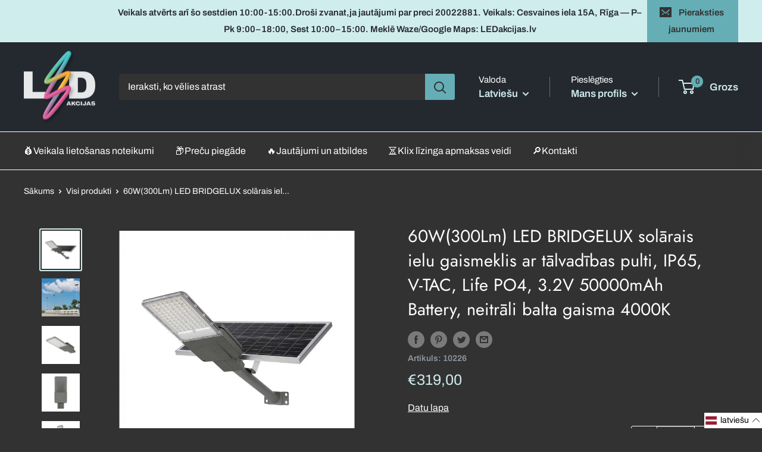

--- FILE ---
content_type: text/html; charset=utf-8
request_url: https://ledakcijas.lv/products/60w300lm-led-bridgelux-solarais-ielu-gaismeklis-ar-talvadibas-pulti-ip65-v-tac-life-po4-3-2v-50000mah-battery-neitrali-balta-gaisma-4000k
body_size: 92160
content:
<!doctype html>

<html class="no-js" lang="lv">
  <head>
    <meta charset="utf-8">
    <meta
      name="viewport"
      content="width=device-width, height=device-height, minimum-scale=1.0, maximum-scale=1.0"
    >
    <meta name="theme-color" content="#d0eded">

    <meta name="facebook-domain-verification" content="nzurvblzio9s7xguxi4xeclubgmcd9"><title>60W(300Lm) LED BRIDGELUX solārais ielu gaismeklis ar tālvadības pulti,
</title><meta name="description" content="Ar saules enerģiju darbināms ielas apgaismojums — nulles elektrības izmaksasIzstrādāts ar tālvadības pulti un lampas statņa/sienas stiprinājuma 2IN1 uzstādīšanuMaksimālais uzstādīšanas un montāžas augstums 6-8 metriLieliski izstrādāts lietošanai ārpus telpām ar IP65 aizsardzību pret iekļūšanuIetver izvirzītu stabu, mon"><link rel="canonical" href="https://ledakcijas.lv/products/60w300lm-led-bridgelux-solarais-ielu-gaismeklis-ar-talvadibas-pulti-ip65-v-tac-life-po4-3-2v-50000mah-battery-neitrali-balta-gaisma-4000k"><link rel="shortcut icon" href="//ledakcijas.lv/cdn/shop/files/led-favicon-2_96x96.png?v=1675763954" type="image/png"><link rel="preload" as="style" href="//ledakcijas.lv/cdn/shop/t/31/assets/theme.css?v=49269431055536472501705932430">
    <link rel="preload" as="script" href="//ledakcijas.lv/cdn/shop/t/31/assets/theme.js?v=131910947323075590241762511506">
    <link rel="preconnect" href="https://cdn.shopify.com">
    <link rel="preconnect" href="https://fonts.shopifycdn.com">
    <link rel="dns-prefetch" href="https://productreviews.shopifycdn.com">
    <link rel="dns-prefetch" href="https://ajax.googleapis.com">
    <link rel="dns-prefetch" href="https://maps.googleapis.com">
    <link rel="dns-prefetch" href="https://maps.gstatic.com">

    <meta property="og:type" content="product">
  <meta property="og:title" content="60W(300Lm) LED BRIDGELUX solārais ielu gaismeklis ar tālvadības pulti, IP65, V-TAC,  Life PO4, 3.2V 50000mAh Battery, neitrāli balta gaisma 4000K"><meta property="og:image" content="http://ledakcijas.lv/cdn/shop/files/10227.1_8aa40863-1da6-4293-bc0c-a54bf76d98bc.jpg?v=1691139394">
    <meta property="og:image:secure_url" content="https://ledakcijas.lv/cdn/shop/files/10227.1_8aa40863-1da6-4293-bc0c-a54bf76d98bc.jpg?v=1691139394">
    <meta property="og:image:width" content="700">
    <meta property="og:image:height" content="700"><meta property="product:price:amount" content="319,00">
  <meta property="product:price:currency" content="EUR"><meta property="og:description" content="Ar saules enerģiju darbināms ielas apgaismojums — nulles elektrības izmaksasIzstrādāts ar tālvadības pulti un lampas statņa/sienas stiprinājuma 2IN1 uzstādīšanuMaksimālais uzstādīšanas un montāžas augstums 6-8 metriLieliski izstrādāts lietošanai ārpus telpām ar IP65 aizsardzību pret iekļūšanuIetver izvirzītu stabu, mon"><meta property="og:url" content="https://ledakcijas.lv/products/60w300lm-led-bridgelux-solarais-ielu-gaismeklis-ar-talvadibas-pulti-ip65-v-tac-life-po4-3-2v-50000mah-battery-neitrali-balta-gaisma-4000k">
<meta property="og:site_name" content="Ledakcijas"><meta name="twitter:card" content="summary"><meta name="twitter:title" content="60W(300Lm) LED BRIDGELUX solārais ielu gaismeklis ar tālvadības pulti, IP65, V-TAC,  Life PO4, 3.2V 50000mAh Battery, neitrāli balta gaisma 4000K">
  <meta name="twitter:description" content="Ar saules enerģiju darbināms ielas apgaismojums — nulles elektrības izmaksasIzstrādāts ar tālvadības pulti un lampas statņa/sienas stiprinājuma 2IN1 uzstādīšanuMaksimālais uzstādīšanas un montāžas augstums 6-8 metriLieliski izstrādāts lietošanai ārpus telpām ar IP65 aizsardzību pret iekļūšanuIetver izvirzītu stabu, montāžas sviru, saules paneli, 1,5 M kabeli, izplešanās skrūves, saules paneļa kronšteinu, 1 izplešanās plāksni un tālvadības pultiPiemērots celiņiem, dārzam, iekšpagalmam un līdzīgai āra videi">
  <meta name="twitter:image" content="https://ledakcijas.lv/cdn/shop/files/10227.1_8aa40863-1da6-4293-bc0c-a54bf76d98bc_600x600_crop_center.jpg?v=1691139394">
    <link rel="preload" href="//ledakcijas.lv/cdn/fonts/jost/jost_n4.d47a1b6347ce4a4c9f437608011273009d91f2b7.woff2" as="font" type="font/woff2" crossorigin><link rel="preload" href="//ledakcijas.lv/cdn/fonts/archivo/archivo_n4.dc8d917cc69af0a65ae04d01fd8eeab28a3573c9.woff2" as="font" type="font/woff2" crossorigin><style>
  @font-face {
  font-family: Jost;
  font-weight: 400;
  font-style: normal;
  font-display: swap;
  src: url("//ledakcijas.lv/cdn/fonts/jost/jost_n4.d47a1b6347ce4a4c9f437608011273009d91f2b7.woff2") format("woff2"),
       url("//ledakcijas.lv/cdn/fonts/jost/jost_n4.791c46290e672b3f85c3d1c651ef2efa3819eadd.woff") format("woff");
}

  @font-face {
  font-family: Archivo;
  font-weight: 400;
  font-style: normal;
  font-display: swap;
  src: url("//ledakcijas.lv/cdn/fonts/archivo/archivo_n4.dc8d917cc69af0a65ae04d01fd8eeab28a3573c9.woff2") format("woff2"),
       url("//ledakcijas.lv/cdn/fonts/archivo/archivo_n4.bd6b9c34fdb81d7646836be8065ce3c80a2cc984.woff") format("woff");
}

@font-face {
  font-family: Archivo;
  font-weight: 600;
  font-style: normal;
  font-display: swap;
  src: url("//ledakcijas.lv/cdn/fonts/archivo/archivo_n6.06ce7cb3e84f9557d04c35761e39e39ea101fb19.woff2") format("woff2"),
       url("//ledakcijas.lv/cdn/fonts/archivo/archivo_n6.5dd16bc207dfc6d25ca8472d89387d828f610453.woff") format("woff");
}

@font-face {
  font-family: Jost;
  font-weight: 400;
  font-style: italic;
  font-display: swap;
  src: url("//ledakcijas.lv/cdn/fonts/jost/jost_i4.b690098389649750ada222b9763d55796c5283a5.woff2") format("woff2"),
       url("//ledakcijas.lv/cdn/fonts/jost/jost_i4.fd766415a47e50b9e391ae7ec04e2ae25e7e28b0.woff") format("woff");
}


  @font-face {
  font-family: Archivo;
  font-weight: 700;
  font-style: normal;
  font-display: swap;
  src: url("//ledakcijas.lv/cdn/fonts/archivo/archivo_n7.651b020b3543640c100112be6f1c1b8e816c7f13.woff2") format("woff2"),
       url("//ledakcijas.lv/cdn/fonts/archivo/archivo_n7.7e9106d320e6594976a7dcb57957f3e712e83c96.woff") format("woff");
}

  @font-face {
  font-family: Archivo;
  font-weight: 400;
  font-style: italic;
  font-display: swap;
  src: url("//ledakcijas.lv/cdn/fonts/archivo/archivo_i4.37d8c4e02dc4f8e8b559f47082eb24a5c48c2908.woff2") format("woff2"),
       url("//ledakcijas.lv/cdn/fonts/archivo/archivo_i4.839d35d75c605237591e73815270f86ab696602c.woff") format("woff");
}

  @font-face {
  font-family: Archivo;
  font-weight: 700;
  font-style: italic;
  font-display: swap;
  src: url("//ledakcijas.lv/cdn/fonts/archivo/archivo_i7.3dc798c6f261b8341dd97dd5c78d97d457c63517.woff2") format("woff2"),
       url("//ledakcijas.lv/cdn/fonts/archivo/archivo_i7.3b65e9d326e7379bd5f15bcb927c5d533d950ff6.woff") format("woff");
}


  :root {
    --default-text-font-size : 15px;
    --base-text-font-size    : 16px;
    --heading-font-family    : Jost, sans-serif;
    --heading-font-weight    : 400;
    --heading-font-style     : normal;
    --text-font-family       : Archivo, sans-serif;
    --text-font-weight       : 400;
    --text-font-style        : normal;
    --text-font-bolder-weight: 600;
    --text-link-decoration   : underline;

    --text-color               : #ffffff;
    --text-color-rgb           : 255, 255, 255;
    --heading-color            : #ffffff;
    --border-color             : #ffffff;
    --border-color-rgb         : 255, 255, 255;
    --form-border-color        : #f2f2f2;
    --accent-color             : #d0eded;
    --accent-color-rgb         : 208, 237, 237;
    --link-color               : #d0eded;
    --link-color-hover         : #99d8d8;
    --background               : #323232;
    --secondary-background     : #323232;
    --secondary-background-rgb : 50, 50, 50;
    --accent-background        : rgba(208, 237, 237, 0.08);

    --input-background: #323232;

    --error-color       : #ff0000;
    --error-background  : rgba(255, 0, 0, 0.07);
    --success-color     : #1e6466;
    --success-background: rgba(30, 100, 102, 0.11);

    --primary-button-background      : #d0eded;
    --primary-button-background-rgb  : 208, 237, 237;
    --primary-button-text-color      : #323232;
    --secondary-button-background    : #1e6466;
    --secondary-button-background-rgb: 30, 100, 102;
    --secondary-button-text-color    : #d2dedc;

    --header-background      : #242930;
    --header-text-color      : #d0eded;
    --header-light-text-color: #ffffff;
    --header-border-color    : rgba(255, 255, 255, 0.3);
    --header-accent-color    : #65aeb6;

    --footer-background-color:    #242930;
    --footer-heading-text-color:  #d0eded;
    --footer-body-text-color:     #ffffff;
    --footer-body-text-color-rgb: 255, 255, 255;
    --footer-accent-color:        #415254;
    --footer-accent-color-rgb:    65, 82, 84;
    --footer-border:              none;
    
    --flickity-arrow-color: #cccccc;--product-on-sale-accent           : #65aeb6;
    --product-on-sale-accent-rgb       : 101, 174, 182;
    --product-on-sale-color            : #ffffff;
    --product-in-stock-color           : #d0eded;
    --product-low-stock-color          : #dd548f;
    --product-sold-out-color           : #8a9297;
    --product-custom-label-1-background: #008a00;
    --product-custom-label-1-color     : #ffffff;
    --product-custom-label-2-background: #00a500;
    --product-custom-label-2-color     : #ffffff;
    --product-review-star-color        : #ffbd00;

    --mobile-container-gutter : 20px;
    --desktop-container-gutter: 40px;

    /* Shopify related variables */
    --payment-terms-background-color: #323232;
  }
</style>

<script>
  // IE11 does not have support for CSS variables, so we have to polyfill them
  if (!(((window || {}).CSS || {}).supports && window.CSS.supports('(--a: 0)'))) {
    const script = document.createElement('script');
    script.type = 'text/javascript';
    script.src = 'https://cdn.jsdelivr.net/npm/css-vars-ponyfill@2';
    script.onload = function() {
      cssVars({});
    };

    document.getElementsByTagName('head')[0].appendChild(script);
  }
</script>


    <script>window.performance && window.performance.mark && window.performance.mark('shopify.content_for_header.start');</script><meta name="google-site-verification" content="Ccmq-OgBLpL_5F3R-AEcw0Mhx4VNkrLb_0QV82rJhVA">
<meta id="shopify-digital-wallet" name="shopify-digital-wallet" content="/60670050487/digital_wallets/dialog">
<link rel="alternate" hreflang="x-default" href="https://ledakcijas.lv/products/60w300lm-led-bridgelux-solarais-ielu-gaismeklis-ar-talvadibas-pulti-ip65-v-tac-life-po4-3-2v-50000mah-battery-neitrali-balta-gaisma-4000k">
<link rel="alternate" hreflang="lv-LV" href="https://ledakcijas.lv/products/60w300lm-led-bridgelux-solarais-ielu-gaismeklis-ar-talvadibas-pulti-ip65-v-tac-life-po4-3-2v-50000mah-battery-neitrali-balta-gaisma-4000k">
<link rel="alternate" hreflang="en-LV" href="https://ledakcijas.lv/en/products/60w300lm-led-bridgelux-solarais-ielu-gaismeklis-ar-talvadibas-pulti-ip65-v-tac-life-po4-3-2v-50000mah-battery-neitrali-balta-gaisma-4000k">
<link rel="alternate" hreflang="ru-LV" href="https://ledakcijas.lv/ru/products/60w300lm-led-bridgelux-solarais-ielu-gaismeklis-ar-talvadibas-pulti-ip65-v-tac-life-po4-3-2v-50000mah-battery-neitrali-balta-gaisma-4000k">
<link rel="alternate" hreflang="et-LV" href="https://ledakcijas.lv/et/products/60w300lm-led-bridgelux-solarais-ielu-gaismeklis-ar-talvadibas-pulti-ip65-v-tac-life-po4-3-2v-50000mah-battery-neitrali-balta-gaisma-4000k">
<link rel="alternate" hreflang="sv-LV" href="https://ledakcijas.lv/sv/products/60w300lm-led-bridgelux-solarais-ielu-gaismeklis-ar-talvadibas-pulti-ip65-v-tac-life-po4-3-2v-50000mah-battery-neitrali-balta-gaisma-4000k">
<link rel="alternate" type="application/json+oembed" href="https://ledakcijas.lv/products/60w300lm-led-bridgelux-solarais-ielu-gaismeklis-ar-talvadibas-pulti-ip65-v-tac-life-po4-3-2v-50000mah-battery-neitrali-balta-gaisma-4000k.oembed">
<script async="async" src="/checkouts/internal/preloads.js?locale=lv-LV"></script>
<script id="shopify-features" type="application/json">{"accessToken":"b611fa1d38e8cea9f3ddd2ae8491522b","betas":["rich-media-storefront-analytics"],"domain":"ledakcijas.lv","predictiveSearch":true,"shopId":60670050487,"locale":"en"}</script>
<script>var Shopify = Shopify || {};
Shopify.shop = "ledakcijas.myshopify.com";
Shopify.locale = "lv";
Shopify.currency = {"active":"EUR","rate":"1.0"};
Shopify.country = "LV";
Shopify.theme = {"name":"ledakcijas\/main -- WPD Toms 10 mobile menu","id":155911749967,"schema_name":"Warehouse","schema_version":"2.8.2","theme_store_id":null,"role":"main"};
Shopify.theme.handle = "null";
Shopify.theme.style = {"id":null,"handle":null};
Shopify.cdnHost = "ledakcijas.lv/cdn";
Shopify.routes = Shopify.routes || {};
Shopify.routes.root = "/";</script>
<script type="module">!function(o){(o.Shopify=o.Shopify||{}).modules=!0}(window);</script>
<script>!function(o){function n(){var o=[];function n(){o.push(Array.prototype.slice.apply(arguments))}return n.q=o,n}var t=o.Shopify=o.Shopify||{};t.loadFeatures=n(),t.autoloadFeatures=n()}(window);</script>
<script id="shop-js-analytics" type="application/json">{"pageType":"product"}</script>
<script defer="defer" async type="module" src="//ledakcijas.lv/cdn/shopifycloud/shop-js/modules/v2/client.init-shop-cart-sync_BT-GjEfc.en.esm.js"></script>
<script defer="defer" async type="module" src="//ledakcijas.lv/cdn/shopifycloud/shop-js/modules/v2/chunk.common_D58fp_Oc.esm.js"></script>
<script defer="defer" async type="module" src="//ledakcijas.lv/cdn/shopifycloud/shop-js/modules/v2/chunk.modal_xMitdFEc.esm.js"></script>
<script type="module">
  await import("//ledakcijas.lv/cdn/shopifycloud/shop-js/modules/v2/client.init-shop-cart-sync_BT-GjEfc.en.esm.js");
await import("//ledakcijas.lv/cdn/shopifycloud/shop-js/modules/v2/chunk.common_D58fp_Oc.esm.js");
await import("//ledakcijas.lv/cdn/shopifycloud/shop-js/modules/v2/chunk.modal_xMitdFEc.esm.js");

  window.Shopify.SignInWithShop?.initShopCartSync?.({"fedCMEnabled":true,"windoidEnabled":true});

</script>
<script>(function() {
  var isLoaded = false;
  function asyncLoad() {
    if (isLoaded) return;
    isLoaded = true;
    var urls = ["https:\/\/toastibar-cdn.makeprosimp.com\/v1\/published\/80230\/e25cfde9a7f547838c2d6dd8063f7c60\/139684\/app.js?v=1\u0026shop=ledakcijas.myshopify.com","https:\/\/apps.hiko.link\/js\/hiko-auth.js?shop=ledakcijas.myshopify.com","https:\/\/static.klaviyo.com\/onsite\/js\/klaviyo.js?company_id=YkX7ED\u0026shop=ledakcijas.myshopify.com","https:\/\/cdn.adtrace.ai\/tiktok-track.js?shop=ledakcijas.myshopify.com","https:\/\/script.pop-convert.com\/new-micro\/production.pc.min.js?unique_id=ledakcijas.myshopify.com\u0026shop=ledakcijas.myshopify.com","https:\/\/cdn.s3.pop-convert.com\/pcjs.production.min.js?unique_id=ledakcijas.myshopify.com\u0026shop=ledakcijas.myshopify.com","https:\/\/omnisnippet1.com\/platforms\/shopify.js?source=scriptTag\u0026v=2025-05-14T14\u0026shop=ledakcijas.myshopify.com","https:\/\/production.parcely.app\/cartV2.js?shop=ledakcijas.myshopify.com"];
    for (var i = 0; i < urls.length; i++) {
      var s = document.createElement('script');
      s.type = 'text/javascript';
      s.async = true;
      s.src = urls[i];
      var x = document.getElementsByTagName('script')[0];
      x.parentNode.insertBefore(s, x);
    }
  };
  if(window.attachEvent) {
    window.attachEvent('onload', asyncLoad);
  } else {
    window.addEventListener('load', asyncLoad, false);
  }
})();</script>
<script id="__st">var __st={"a":60670050487,"offset":7200,"reqid":"411d4f51-dd58-49be-af66-2c428d1c7cb6-1769071822","pageurl":"ledakcijas.lv\/products\/60w300lm-led-bridgelux-solarais-ielu-gaismeklis-ar-talvadibas-pulti-ip65-v-tac-life-po4-3-2v-50000mah-battery-neitrali-balta-gaisma-4000k","u":"cb155792840c","p":"product","rtyp":"product","rid":8625087643983};</script>
<script>window.ShopifyPaypalV4VisibilityTracking = true;</script>
<script id="captcha-bootstrap">!function(){'use strict';const t='contact',e='account',n='new_comment',o=[[t,t],['blogs',n],['comments',n],[t,'customer']],c=[[e,'customer_login'],[e,'guest_login'],[e,'recover_customer_password'],[e,'create_customer']],r=t=>t.map((([t,e])=>`form[action*='/${t}']:not([data-nocaptcha='true']) input[name='form_type'][value='${e}']`)).join(','),a=t=>()=>t?[...document.querySelectorAll(t)].map((t=>t.form)):[];function s(){const t=[...o],e=r(t);return a(e)}const i='password',u='form_key',d=['recaptcha-v3-token','g-recaptcha-response','h-captcha-response',i],f=()=>{try{return window.sessionStorage}catch{return}},m='__shopify_v',_=t=>t.elements[u];function p(t,e,n=!1){try{const o=window.sessionStorage,c=JSON.parse(o.getItem(e)),{data:r}=function(t){const{data:e,action:n}=t;return t[m]||n?{data:e,action:n}:{data:t,action:n}}(c);for(const[e,n]of Object.entries(r))t.elements[e]&&(t.elements[e].value=n);n&&o.removeItem(e)}catch(o){console.error('form repopulation failed',{error:o})}}const l='form_type',E='cptcha';function T(t){t.dataset[E]=!0}const w=window,h=w.document,L='Shopify',v='ce_forms',y='captcha';let A=!1;((t,e)=>{const n=(g='f06e6c50-85a8-45c8-87d0-21a2b65856fe',I='https://cdn.shopify.com/shopifycloud/storefront-forms-hcaptcha/ce_storefront_forms_captcha_hcaptcha.v1.5.2.iife.js',D={infoText:'Protected by hCaptcha',privacyText:'Privacy',termsText:'Terms'},(t,e,n)=>{const o=w[L][v],c=o.bindForm;if(c)return c(t,g,e,D).then(n);var r;o.q.push([[t,g,e,D],n]),r=I,A||(h.body.append(Object.assign(h.createElement('script'),{id:'captcha-provider',async:!0,src:r})),A=!0)});var g,I,D;w[L]=w[L]||{},w[L][v]=w[L][v]||{},w[L][v].q=[],w[L][y]=w[L][y]||{},w[L][y].protect=function(t,e){n(t,void 0,e),T(t)},Object.freeze(w[L][y]),function(t,e,n,w,h,L){const[v,y,A,g]=function(t,e,n){const i=e?o:[],u=t?c:[],d=[...i,...u],f=r(d),m=r(i),_=r(d.filter((([t,e])=>n.includes(e))));return[a(f),a(m),a(_),s()]}(w,h,L),I=t=>{const e=t.target;return e instanceof HTMLFormElement?e:e&&e.form},D=t=>v().includes(t);t.addEventListener('submit',(t=>{const e=I(t);if(!e)return;const n=D(e)&&!e.dataset.hcaptchaBound&&!e.dataset.recaptchaBound,o=_(e),c=g().includes(e)&&(!o||!o.value);(n||c)&&t.preventDefault(),c&&!n&&(function(t){try{if(!f())return;!function(t){const e=f();if(!e)return;const n=_(t);if(!n)return;const o=n.value;o&&e.removeItem(o)}(t);const e=Array.from(Array(32),(()=>Math.random().toString(36)[2])).join('');!function(t,e){_(t)||t.append(Object.assign(document.createElement('input'),{type:'hidden',name:u})),t.elements[u].value=e}(t,e),function(t,e){const n=f();if(!n)return;const o=[...t.querySelectorAll(`input[type='${i}']`)].map((({name:t})=>t)),c=[...d,...o],r={};for(const[a,s]of new FormData(t).entries())c.includes(a)||(r[a]=s);n.setItem(e,JSON.stringify({[m]:1,action:t.action,data:r}))}(t,e)}catch(e){console.error('failed to persist form',e)}}(e),e.submit())}));const S=(t,e)=>{t&&!t.dataset[E]&&(n(t,e.some((e=>e===t))),T(t))};for(const o of['focusin','change'])t.addEventListener(o,(t=>{const e=I(t);D(e)&&S(e,y())}));const B=e.get('form_key'),M=e.get(l),P=B&&M;t.addEventListener('DOMContentLoaded',(()=>{const t=y();if(P)for(const e of t)e.elements[l].value===M&&p(e,B);[...new Set([...A(),...v().filter((t=>'true'===t.dataset.shopifyCaptcha))])].forEach((e=>S(e,t)))}))}(h,new URLSearchParams(w.location.search),n,t,e,['guest_login'])})(!1,!0)}();</script>
<script integrity="sha256-4kQ18oKyAcykRKYeNunJcIwy7WH5gtpwJnB7kiuLZ1E=" data-source-attribution="shopify.loadfeatures" defer="defer" src="//ledakcijas.lv/cdn/shopifycloud/storefront/assets/storefront/load_feature-a0a9edcb.js" crossorigin="anonymous"></script>
<script data-source-attribution="shopify.dynamic_checkout.dynamic.init">var Shopify=Shopify||{};Shopify.PaymentButton=Shopify.PaymentButton||{isStorefrontPortableWallets:!0,init:function(){window.Shopify.PaymentButton.init=function(){};var t=document.createElement("script");t.src="https://ledakcijas.lv/cdn/shopifycloud/portable-wallets/latest/portable-wallets.en.js",t.type="module",document.head.appendChild(t)}};
</script>
<script data-source-attribution="shopify.dynamic_checkout.buyer_consent">
  function portableWalletsHideBuyerConsent(e){var t=document.getElementById("shopify-buyer-consent"),n=document.getElementById("shopify-subscription-policy-button");t&&n&&(t.classList.add("hidden"),t.setAttribute("aria-hidden","true"),n.removeEventListener("click",e))}function portableWalletsShowBuyerConsent(e){var t=document.getElementById("shopify-buyer-consent"),n=document.getElementById("shopify-subscription-policy-button");t&&n&&(t.classList.remove("hidden"),t.removeAttribute("aria-hidden"),n.addEventListener("click",e))}window.Shopify?.PaymentButton&&(window.Shopify.PaymentButton.hideBuyerConsent=portableWalletsHideBuyerConsent,window.Shopify.PaymentButton.showBuyerConsent=portableWalletsShowBuyerConsent);
</script>
<script data-source-attribution="shopify.dynamic_checkout.cart.bootstrap">document.addEventListener("DOMContentLoaded",(function(){function t(){return document.querySelector("shopify-accelerated-checkout-cart, shopify-accelerated-checkout")}if(t())Shopify.PaymentButton.init();else{new MutationObserver((function(e,n){t()&&(Shopify.PaymentButton.init(),n.disconnect())})).observe(document.body,{childList:!0,subtree:!0})}}));
</script>

<script>window.performance && window.performance.mark && window.performance.mark('shopify.content_for_header.end');</script>

    <link rel="stylesheet" href="//ledakcijas.lv/cdn/shop/t/31/assets/theme.css?v=49269431055536472501705932430">
    <link rel="stylesheet" href="//ledakcijas.lv/cdn/shop/t/31/assets/custom.css?v=25973397775652664031724757411">
    <link rel="stylesheet" href="//ledakcijas.lv/cdn/shop/t/31/assets/swiper-bundle.css?v=110894358386825471391701080855">
    
    
  <script type="application/ld+json">
  {
    "@context": "https://schema.org",
    "@type": "Product",
    "productID": 8625087643983,
    "offers": [{
          "@type": "Offer",
          "name": "Default Title",
          "availability":"https://schema.org/InStock",
          "price": 319.0,
          "priceCurrency": "EUR",
          "priceValidUntil": "2026-02-01","sku": "10226",
            "gtin13": "3800170205963",
          "url": "/products/60w300lm-led-bridgelux-solarais-ielu-gaismeklis-ar-talvadibas-pulti-ip65-v-tac-life-po4-3-2v-50000mah-battery-neitrali-balta-gaisma-4000k?variant=47000739381583"
        }
],"brand": {
      "@type": "Brand",
      "name": "Ledakcijas"
    },
    "name": "60W(300Lm) LED BRIDGELUX solārais ielu gaismeklis ar tālvadības pulti, IP65, V-TAC,  Life PO4, 3.2V 50000mAh Battery, neitrāli balta gaisma 4000K",
    "description": "Ar saules enerģiju darbināms ielas apgaismojums — nulles elektrības izmaksasIzstrādāts ar tālvadības pulti un lampas statņa\/sienas stiprinājuma 2IN1 uzstādīšanuMaksimālais uzstādīšanas un montāžas augstums 6-8 metriLieliski izstrādāts lietošanai ārpus telpām ar IP65 aizsardzību pret iekļūšanuIetver izvirzītu stabu, montāžas sviru, saules paneli, 1,5 M kabeli, izplešanās skrūves, saules paneļa kronšteinu, 1 izplešanās plāksni un tālvadības pultiPiemērots celiņiem, dārzam, iekšpagalmam un līdzīgai āra videi",
    "category": "LED solārie ielu gaismekļi",
    "url": "/products/60w300lm-led-bridgelux-solarais-ielu-gaismeklis-ar-talvadibas-pulti-ip65-v-tac-life-po4-3-2v-50000mah-battery-neitrali-balta-gaisma-4000k",
    "sku": "10226",
    "image": {
      "@type": "ImageObject",
      "url": "https://ledakcijas.lv/cdn/shop/files/10227.1_8aa40863-1da6-4293-bc0c-a54bf76d98bc.jpg?v=1691139394&width=1024",
      "image": "https://ledakcijas.lv/cdn/shop/files/10227.1_8aa40863-1da6-4293-bc0c-a54bf76d98bc.jpg?v=1691139394&width=1024",
      "name": "",
      "width": "1024",
      "height": "1024"
    }
  }
  </script>



  <script type="application/ld+json">
  {
    "@context": "https://schema.org",
    "@type": "BreadcrumbList",
  "itemListElement": [{
      "@type": "ListItem",
      "position": 1,
      "name": "Sākums",
      "item": "https://ledakcijas.lv"
    },{
          "@type": "ListItem",
          "position": 2,
          "name": "60W(300Lm) LED BRIDGELUX solārais ielu gaismeklis ar tālvadības pulti, IP65, V-TAC,  Life PO4, 3.2V 50000mAh Battery, neitrāli balta gaisma 4000K",
          "item": "https://ledakcijas.lv/products/60w300lm-led-bridgelux-solarais-ielu-gaismeklis-ar-talvadibas-pulti-ip65-v-tac-life-po4-3-2v-50000mah-battery-neitrali-balta-gaisma-4000k"
        }]
  }
  </script>


    
    <script src="//ledakcijas.lv/cdn/shop/files/pandectes-rules.js?v=7357899747762708596"></script>
   
    <!-- Hotjar Tracking Code for https://ledakcijas.lv/ -->
      <script>
        (function(h,o,t,j,a,r){
            h.hj=h.hj||function(){(h.hj.q=h.hj.q||[]).push(arguments)};
            h._hjSettings={hjid:3838528,hjsv:6};
            a=o.getElementsByTagName('head')[0];
            r=o.createElement('script');r.async=1;
            r.src=t+h._hjSettings.hjid+j+h._hjSettings.hjsv;
            a.appendChild(r);
        })(window,document,'https://static.hotjar.com/c/hotjar-','.js?sv=');
      </script>

      <!-- Google Tag Manager -->
      <script>
        (function(w,d,s,l,i){w[l]=w[l]||[];w[l].push({'gtm.start':
        new Date().getTime(),event:'gtm.js'});var f=d.getElementsByTagName(s)[0],
        j=d.createElement(s),dl=l!='dataLayer'?'&l='+l:'';j.async=true;j.src=
        'https://www.googletagmanager.com/gtm.js?id='+i+dl;f.parentNode.insertBefore(j,f);
        })(window,document,'script','dataLayer','GTM-M84P3CLZ');
      </script>
      <!-- End Google Tag Manager -->

      


    <script>
      // This allows to expose several variables to the global scope, to be used in scripts
      window.theme = {
        pageType: "product",
        cartCount: 0,
        moneyFormat: "€{{amount_with_comma_separator}}",
        moneyWithCurrencyFormat: "€{{amount_with_comma_separator}} EUR",
        currencyCodeEnabled: false,
        showDiscount: true,
        discountMode: "saving",
        searchMode: "product",
        searchUnavailableProducts: "last",
        cartType: "page"
      };

      window.routes = {
        rootUrl: "\/",
        rootUrlWithoutSlash: '',
        cartUrl: "\/cart",
        cartAddUrl: "\/cart\/add",
        cartChangeUrl: "\/cart\/change",
        searchUrl: "\/search",
        productRecommendationsUrl: "\/recommendations\/products"
      };

      window.languages = {
        productRegularPrice: "Standarta cena",
        productSalePrice: "Akcijas cena",
        collectionOnSaleLabel: "Ietaupi {{savings}}",
        productFormUnavailable: "Nav pieejams",
        productFormAddToCart: "Pievienot grozam",
        productFormSoldOut: "Izpārdots",
        productAdded: "Produkts tika pievienots jūsu grozam",
        productAddedShort: "Pievienots!",
        shippingEstimatorNoResults: "Piegāde uz jūsu norādīto adresi nav pieejama",
        shippingEstimatorOneResult: "Pieejama viena piegādes cena uz jūsu adresi:",
        shippingEstimatorMultipleResults: "Pieejamas {{count}} piegādes cenas uz jūsu adresi:",
        shippingEstimatorErrors: "Dažas kļūdas:"
      };

      window.lazySizesConfig = {
        loadHidden: false,
        hFac: 0.8,
        expFactor: 3,
        customMedia: {
          '--phone': '(max-width: 640px)',
          '--tablet': '(min-width: 641px) and (max-width: 1023px)',
          '--lap': '(min-width: 1024px)'
        }
      };

      document.documentElement.className = document.documentElement.className.replace('no-js', 'js');
    </script><script src="//ledakcijas.lv/cdn/shop/t/31/assets/theme.js?v=131910947323075590241762511506" defer></script>
    <script src="//ledakcijas.lv/cdn/shop/t/31/assets/custom.js?v=90373254691674712701701080855" defer></script>
    <script src="//ledakcijas.lv/cdn/shop/t/31/assets/day.js?v=4100252782161452171701080855"></script>
    <script src="//ledakcijas.lv/cdn/shop/t/31/assets/day.updateLocale.js?v=14979755649641053181701080855"></script>
    <script src="//ledakcijas.lv/cdn/shop/t/31/assets/swiper-bundle.js?v=116343763697435478191701080855"></script>
    <script src="//ledakcijas.lv/cdn/shop/t/31/assets/micromodal.js?v=113366793982194025351701080855"></script>

    <!-- Klix Pay Later widget -->
    <script type="module" src="https://klix.blob.core.windows.net/public/pay-later-widget/build/klix-pay-later-widget.esm.js"></script>
    <script nomodule src="https://klix.blob.core.windows.net/public/pay-later-widget/build/klix-pay-later-widget.js"></script>

    

    <script>

    window.dataLayer = window.dataLayer || [];  // init data layer if doesn't already exist        

    var page_data = {
        'currency': "EUR"
    }

    /** 
        * User Auth data */

    
    
        page_data['user_auth'] = 'Logged Out'
    
    


    dataLayer.push(page_data);

</script>

    
  <!-- BEGIN app block: shopify://apps/pandectes-gdpr/blocks/banner/58c0baa2-6cc1-480c-9ea6-38d6d559556a -->
  
    
      <!-- TCF is active, scripts are loaded above -->
      
        <script>
          if (!window.PandectesRulesSettings) {
            window.PandectesRulesSettings = {"store":{"id":60670050487,"adminMode":false,"headless":false,"storefrontRootDomain":"","checkoutRootDomain":"","storefrontAccessToken":""},"banner":{"revokableTrigger":false,"cookiesBlockedByDefault":"7","hybridStrict":false,"isActive":true},"geolocation":{"auOnly":false,"brOnly":false,"caOnly":false,"chOnly":false,"euOnly":false,"jpOnly":false,"nzOnly":false,"quOnly":false,"thOnly":false,"zaOnly":false,"canadaOnly":false,"canadaLaw25":false,"canadaPipeda":false,"globalVisibility":true},"blocker":{"isActive":true,"googleConsentMode":{"isActive":true,"id":"","analyticsId":"GT-M34QZQHQ","onlyGtm":false,"adwordsId":"AW-983495790","adStorageCategory":4,"analyticsStorageCategory":2,"functionalityStorageCategory":1,"personalizationStorageCategory":1,"securityStorageCategory":0,"customEvent":false,"redactData":false,"urlPassthrough":false,"dataLayerProperty":"dataLayer","waitForUpdate":500,"useNativeChannel":false,"debugMode":false},"facebookPixel":{"isActive":false,"id":"","ldu":false},"microsoft":{"isActive":true,"uetTags":""},"clarity":{"isActive":true,"id":""},"rakuten":{"isActive":false,"cmp":false,"ccpa":false},"gpcIsActive":true,"klaviyoIsActive":false,"defaultBlocked":7,"patterns":{"whiteList":[],"blackList":{"1":["static.hotjar.com/c/hotjar"],"2":["clarity.ms"],"4":["bat.bing.com","omnisnippet1.com"],"8":[]},"iframesWhiteList":[],"iframesBlackList":{"1":[],"2":[],"4":[],"8":[]},"beaconsWhiteList":[],"beaconsBlackList":{"1":[],"2":[],"4":[],"8":[]}}}};
            const rulesScript = document.createElement('script');
            window.PandectesRulesSettings.auto = true;
            rulesScript.src = "https://cdn.shopify.com/extensions/019be439-d987-77f1-acec-51375980d6df/gdpr-241/assets/pandectes-rules.js";
            const firstChild = document.head.firstChild;
            document.head.insertBefore(rulesScript, firstChild);
          }
        </script>
      
      <script>
        
          window.PandectesSettings = {"store":{"id":60670050487,"plan":"premium","theme":"ledakcijas/main -- WPD Toms 10 mobile menu","primaryLocale":"lv","adminMode":false,"headless":false,"storefrontRootDomain":"","checkoutRootDomain":"","storefrontAccessToken":""},"tsPublished":1762945725,"declaration":{"declDays":"","declName":"","declPath":"","declType":"","isActive":false,"showType":true,"declHours":"","declWeeks":"","declYears":"","declDomain":"","declMonths":"","declMinutes":"","declPurpose":"","declSeconds":"","declSession":"","showPurpose":false,"declProvider":"","showProvider":true,"declIntroText":"","declRetention":"","declFirstParty":"","declThirdParty":"","showDateGenerated":true},"language":{"unpublished":[],"languageMode":"Multilingual","fallbackLanguage":"lv","languageDetection":"locale","languagesSupported":["en","et","ru","sv"]},"texts":{"managed":{"headerText":{"en":"We respect your privacy","et":"Austame teie privaatsust","lv":"Mēs cienām jūsu privātumu","sv":"Vi respekterar din integritet"},"consentText":{"en":"We would like to inform you that cookies are used on the website ledakcijas.lv. To continue browsing the online store, please read the Cookie Policy and agree to the storage of cookies in the selected browser.","et":"Soovime teid teavitada, et veebisaidil ledakcijas.lv kasutatakse küpsiseid. Veebipoe sirvimise jätkamiseks lugege palun küpsiste kasutamise põhimõtteid ja nõustuge küpsiste salvestamisega valitud brauserisse.","lv":"Informējam, ka vietnē ledakcijas.lv tiek izmantotas sīkdatnes. Lai turpinātu apskatīt interneta veikalu, lūdzu, izlasiet Sīkdatņu politiku un piekrītiet sīkdatņu saglabāšanai izvēlētajā pārlūkprogrammā.","sv":"Vi vill informera dig om att webbplatsen ledakcijas.lv använder cookies. För att fortsätta använda webbutiken, vänligen läs cookiepolicyn och godkänn lagring av cookies i den valda webbläsaren.","ru":"Сообщаем вам, что на сайте ledakcijas.lv используются файлы cookie. Чтобы продолжить просмотр интернет-магазина, ознакомьтесь с Политикой использования файлов cookie и согласитесь с сохранением файлов cookie в выбранном браузере."},"linkText":{"en":"Learn more","et":"Lisateave","lv":"Uzzināt vairāk","sv":"Läs mer"},"imprintText":{"en":"Imprint","et":"Imprint","lv":"Nospiedums","sv":"Avtryck"},"googleLinkText":{"en":"Google's Privacy Terms","et":"Google'i privaatsustingimused","lv":"Google konfidencialitātes noteikumi","sv":"Googles sekretessvillkor"},"allowButtonText":{"en":"Accept","et":"Nõustu","lv":"Apstiprināt","sv":"Acceptera"},"denyButtonText":{"en":"Decline","et":"Keeldu","lv":"Neapstiprināt","sv":"Neka"},"dismissButtonText":{"en":"Ok","et":"Okei","lv":"Labi","sv":"Ok"},"leaveSiteButtonText":{"en":"Leave this site","et":"Lahkuge sellelt saidilt","lv":"Atstājiet šo vietni","sv":"Lämna denna webbplats"},"preferencesButtonText":{"en":"Preferences","et":"Eelistused","lv":"Preferences","sv":"Preferenser"},"cookiePolicyText":{"en":"Cookie policy","et":"Küpsiste poliitika","lv":"Sīkdatņu politika","sv":"Cookiepolicy"},"preferencesPopupTitleText":{"en":"Manage consent preferences","et":"Halda nõusoleku eelistusi","lv":"Pārvaldiet piekrišanas preferences","sv":"Hantera samtyckeinställningar"},"preferencesPopupIntroText":{"en":"We use cookies to optimize website functionality, analyze the performance, and provide personalized experience to you. Some cookies are essential to make the website operate and function correctly. Those cookies cannot be disabled. In this window you can manage your preference of cookies.","et":"Kasutame küpsiseid veebisaidi funktsionaalsuse optimeerimiseks, toimivuse analüüsimiseks ja teile isikupärastatud kogemuste pakkumiseks. Mõned küpsised on veebisaidi õigeks toimimiseks hädavajalikud. Neid küpsiseid ei saa keelata. Selles aknas saate hallata oma küpsiste eelistusi.","lv":"Mēs izmantojam sīkfailus, lai optimizētu vietnes funkcionalitāti, analizētu veiktspēju un sniegtu jums personalizētu pieredzi. Dažas sīkdatnes ir būtiskas, lai vietne darbotos un darbotos pareizi. Šos sīkfailus nevar atspējot. Šajā logā varat pārvaldīt savas sīkdatņu izvēles.","sv":"Vi använder cookies för att optimera webbplatsens funktionalitet, analysera prestanda och ge dig personlig upplevelse. Vissa kakor är viktiga för att webbplatsen ska fungera och fungera korrekt. Dessa cookies kan inte inaktiveras. I det här fönstret kan du hantera dina preferenser för cookies."},"preferencesPopupSaveButtonText":{"en":"Save preferences","et":"Salvestage eelistused","lv":"Saglabājiet preferences","sv":"Spara inställningar"},"preferencesPopupCloseButtonText":{"en":"Close","et":"Sulge","lv":"Aizvērt","sv":"Stäng"},"preferencesPopupAcceptAllButtonText":{"en":"Accept all","et":"Võtke kõik vastu","lv":"Pieņemt visus","sv":"Acceptera alla"},"preferencesPopupRejectAllButtonText":{"en":"Reject all","et":"Lükka kõik tagasi","lv":"Noraidīt visus","sv":"Avvisa alla"},"cookiesDetailsText":{"en":"Cookies details","et":"Küpsiste üksikasjad","lv":"Sīkfailu informācija","sv":"Information om cookies"},"preferencesPopupAlwaysAllowedText":{"en":"Always allowed","et":"Alati lubatud","lv":"Vienmēr atļauts","sv":"Alltid tillåtna"},"accessSectionParagraphText":{"en":"You have the right to request access to your data at any time.","et":"Teil on õigus oma andmetele igal ajal juurde pääseda.","lv":"Jums ir tiesības jebkurā laikā piekļūt saviem datiem.","sv":"Du har rätt att när som helst få tillgång till dina uppgifter."},"accessSectionTitleText":{"en":"Data portability","et":"Andmete teisaldatavus","lv":"Datu pārnesamība","sv":"Dataportabilitet"},"accessSectionAccountInfoActionText":{"en":"Personal data","et":"Isiklikud andmed","lv":"Personas dati","sv":"Personlig information"},"accessSectionDownloadReportActionText":{"en":"Request export","et":"Laadige kõik alla","lv":"Lejupielādēt visu","sv":"Ladda ner allt"},"accessSectionGDPRRequestsActionText":{"en":"Data subject requests","et":"Andmesubjekti taotlused","lv":"Datu subjekta pieprasījumi","sv":"Begäran av registrerade"},"accessSectionOrdersRecordsActionText":{"en":"Orders","et":"Tellimused","lv":"Pasūtījumi","sv":"Order"},"rectificationSectionParagraphText":{"en":"You have the right to request your data to be updated whenever you think it is appropriate.","et":"Teil on õigus nõuda oma andmete uuendamist alati, kui peate seda asjakohaseks.","lv":"Jums ir tiesības pieprasīt, lai jūsu dati tiktu atjaunināti, kad vien uzskatāt, ka tie ir piemēroti.","sv":"Du har rätt att begära att dina uppgifter uppdateras när du tycker att det är lämpligt."},"rectificationSectionTitleText":{"en":"Data Rectification","et":"Andmete parandamine","lv":"Datu labošana","sv":"Rättelse av data"},"rectificationCommentPlaceholder":{"en":"Describe what you want to be updated","et":"Kirjeldage, mida soovite värskendada","lv":"Aprakstiet, ko vēlaties atjaunināt","sv":"Beskriv vad du vill uppdatera"},"rectificationCommentValidationError":{"en":"Comment is required","et":"Kommentaar on kohustuslik","lv":"Nepieciešams komentārs","sv":"Kommentar krävs"},"rectificationSectionEditAccountActionText":{"en":"Request an update","et":"Taotle värskendust","lv":"Pieprasīt atjauninājumu","sv":"Begär en uppdatering"},"erasureSectionTitleText":{"en":"Right to be forgotten","et":"Õigus olla unustatud","lv":"Tiesības tikt aizmirstam","sv":"Rätt att bli bortglömd"},"erasureSectionParagraphText":{"en":"You have the right to ask all your data to be erased. After that, you will no longer be able to access your account.","et":"Teil on õigus nõuda kõigi oma andmete kustutamist. Pärast seda ei pääse te enam oma kontole juurde.","lv":"Jums ir tiesības lūgt dzēst visus savus datus. Pēc tam jūs vairs nevarēsit piekļūt savam kontam.","sv":"Du har rätt att be alla dina data raderas. Efter det kommer du inte längre att kunna komma åt ditt konto."},"erasureSectionRequestDeletionActionText":{"en":"Request personal data deletion","et":"Taotlege isikuandmete kustutamist","lv":"Pieprasīt personas datu dzēšanu","sv":"Begär radering av personuppgifter"},"consentDate":{"en":"Consent date","et":"Nõusoleku kuupäev","lv":"Piekrišanas datums","sv":"Samtyckesdatum"},"consentId":{"en":"Consent ID","et":"Nõusoleku ID","lv":"Piekrišanas ID","sv":"Samtyckes-ID"},"consentSectionChangeConsentActionText":{"en":"Change consent preference","et":"Muutke nõusoleku eelistust","lv":"Mainiet piekrišanas preferenci","sv":"Ändra samtyckesinställning"},"consentSectionConsentedText":{"en":"You consented to the cookies policy of this website on","et":"Nõustusite selle veebisaidi küpsisepoliitikaga","lv":"Jūs piekritāt šīs vietnes sīkfailu politikai","sv":"Du har samtyckt till cookiespolicyn för denna webbplats den"},"consentSectionNoConsentText":{"en":"You have not consented to the cookies policy of this website.","et":"Te ei nõustunud selle veebisaidi küpsisepoliitikaga.","lv":"Jūs neesat piekritis šīs vietnes sīkfailu politikai.","sv":"Du har inte godkänt cookiepolicyn för denna webbplats."},"consentSectionTitleText":{"en":"Your cookie consent","et":"Teie küpsiste nõusolek","lv":"Jūsu piekrišana sīkdatnēm","sv":"Ditt samtycke till cookies"},"consentStatus":{"en":"Consent preference","et":"Nõusoleku eelistus","lv":"Piekrišanas izvēle","sv":"samtycke"},"confirmationFailureMessage":{"en":"Your request was not verified. Please try again and if problem persists, contact store owner for assistance","et":"Teie taotlust ei kinnitatud. Proovige uuesti ja kui probleem ei lahene, võtke abi saamiseks ühendust kaupluse omanikuga","lv":"Jūsu pieprasījums netika apstiprināts. Lūdzu, mēģiniet vēlreiz, un, ja problēma joprojām pastāv, sazinieties ar veikala īpašnieku, lai saņemtu palīdzību","sv":"Din begäran verifierades inte. Försök igen och kontakta butiksägaren för att få hjälp om problemet kvarstår"},"confirmationFailureTitle":{"en":"A problem occurred","et":"Tekkis probleem","lv":"Radās problēma","sv":"Ett problem uppstod"},"confirmationSuccessMessage":{"en":"We will soon get back to you as to your request.","et":"Võtame teie taotlusega peagi ühendust.","lv":"Mēs drīz atbildēsim jums par jūsu pieprasījumu.","sv":"Vi återkommer snart till dig angående din begäran."},"confirmationSuccessTitle":{"en":"Your request is verified","et":"Teie taotlus on kinnitatud","lv":"Jūsu pieprasījums ir pārbaudīts","sv":"Din begäran har verifierats"},"guestsSupportEmailFailureMessage":{"en":"Your request was not submitted. Please try again and if problem persists, contact store owner for assistance.","et":"Teie taotlust ei esitatud. Proovige uuesti ja kui probleem ei lahene, võtke abi saamiseks ühendust kaupluse omanikuga.","lv":"Jūsu pieprasījums netika iesniegts. Lūdzu, mēģiniet vēlreiz, un, ja problēma joprojām pastāv, sazinieties ar veikala īpašnieku, lai saņemtu palīdzību.","sv":"Din begäran skickades inte. Försök igen och om problemet kvarstår, kontakta butiksägaren för hjälp."},"guestsSupportEmailFailureTitle":{"en":"A problem occurred","et":"Tekkis probleem","lv":"Radās problēma","sv":"Ett problem uppstod"},"guestsSupportEmailPlaceholder":{"en":"E-mail address","et":"E-posti aadress","lv":"Epasta adrese","sv":"E-postadress"},"guestsSupportEmailSuccessMessage":{"en":"If you are registered as a customer of this store, you will soon receive an email with instructions on how to proceed.","et":"Kui olete selle poe kliendiks registreeritud, saate peagi meili, mis sisaldab juhiseid selle kohta, kuidas edasi minna.","lv":"Ja esat reģistrējies kā šī veikala klients, drīz saņemsiet e -pastu ar norādījumiem, kā rīkoties.","sv":"Om du är registrerad som kund i den här butiken får du snart ett mejl med instruktioner om hur du går tillväga."},"guestsSupportEmailSuccessTitle":{"en":"Thank you for your request","et":"Täname teid taotluse eest","lv":"Paldies par jūsu pieprasījumu","sv":"Tack för din förfrågan"},"guestsSupportEmailValidationError":{"en":"Email is not valid","et":"E -posti aadress ei sobi","lv":"E -pasts nav derīgs","sv":"E-post är inte giltig"},"guestsSupportInfoText":{"en":"Please login with your customer account to further proceed.","et":"Jätkamiseks logige sisse oma kliendikontoga.","lv":"Lūdzu, piesakieties, izmantojot savu klienta kontu, lai turpinātu.","sv":"Logga in med ditt kundkonto för att fortsätta."},"submitButton":{"en":"Submit","et":"Esita","lv":"Iesniegt","sv":"Skicka in"},"submittingButton":{"en":"Submitting...","et":"Esitamine ...","lv":"Notiek iesniegšana ...","sv":"Skickar ..."},"cancelButton":{"en":"Cancel","et":"Tühista","lv":"Atcelt","sv":"Avbryt"},"declIntroText":{"en":"We use cookies to optimize website functionality, analyze the performance, and provide personalized experience to you. Some cookies are essential to make the website operate and function correctly. Those cookies cannot be disabled. In this window you can manage your preference of cookies.","et":"Kasutame küpsiseid, et optimeerida veebisaidi funktsionaalsust, analüüsida toimivust ja pakkuda teile isikupärastatud kogemust. Mõned küpsised on veebisaidi korrektseks toimimiseks ja toimimiseks hädavajalikud. Neid küpsiseid ei saa keelata. Selles aknas saate hallata küpsiste eelistusi.","lv":"Mēs izmantojam sīkfailus, lai optimizētu vietnes funkcionalitāti, analizētu veiktspēju un sniegtu jums personalizētu pieredzi. Dažas sīkdatnes ir būtiskas, lai vietne darbotos un darbotos pareizi. Šos sīkfailus nevar atspējot. Šajā logā varat pārvaldīt savu izvēli sīkfailiem.","sv":"Vi använder cookies för att optimera webbplatsens funktionalitet, analysera prestandan och ge dig en personlig upplevelse. Vissa cookies är nödvändiga för att webbplatsen ska fungera och fungera korrekt. Dessa cookies kan inte inaktiveras. I det här fönstret kan du hantera dina preferenser för cookies."},"declName":{"en":"Name","et":"Nimi","lv":"Vārds","sv":"Namn"},"declPurpose":{"en":"Purpose","et":"Eesmärk","lv":"Mērķis","sv":"Syfte"},"declType":{"en":"Type","et":"Tüüp","lv":"Tips","sv":"Typ"},"declRetention":{"en":"Retention","et":"Säilitus","lv":"Saglabāšana","sv":"Varaktighet"},"declProvider":{"en":"Provider","et":"Pakkuja","lv":"Nodrošinātājs","sv":"Leverantör"},"declFirstParty":{"en":"First-party","et":"Esimese osapoole","lv":"Pirmās personas","sv":"Förstapartskakor"},"declThirdParty":{"en":"Third-party","et":"Kolmas osapool","lv":"Trešā ballīte","sv":"Tredje part"},"declSeconds":{"en":"seconds","et":"sekundit","lv":"sekundes","sv":"sekunder"},"declMinutes":{"en":"minutes","et":"minutit","lv":"minūtes","sv":"minuter"},"declHours":{"en":"hours","et":"tundi","lv":"stundas","sv":"timmar"},"declDays":{"en":"days","et":"päevadel","lv":"dienas","sv":"dagar"},"declWeeks":{"en":"week(s)","et":"nädal(ad)","lv":"nedēļa(s)","sv":"vecka(or)"},"declMonths":{"en":"months","et":"kuud","lv":"mēnešus","sv":"månader"},"declYears":{"en":"years","et":"aastat","lv":"gadiem","sv":"år"},"declSession":{"en":"Session","et":"Seanss","lv":"Sesija","sv":"Session"},"declDomain":{"en":"Domain","et":"Domeen","lv":"Domēns","sv":"Domän"},"declPath":{"en":"Path","et":"Tee","lv":"Ceļš","sv":"Väg"}},"categories":{"strictlyNecessaryCookiesTitleText":{"en":"Strictly necessary cookies","et":"Rangelt vajalikud küpsised","lv":"Stingri nepieciešami sīkfaili","sv":"Strikt nödvändiga kakor"},"strictlyNecessaryCookiesDescriptionText":{"en":"These cookies are essential in order to enable you to move around the website and use its features, such as accessing secure areas of the website. The website cannot function properly without these cookies.","et":"Need küpsised on hädavajalikud selleks, et saaksite veebisaidil liikuda ja selle funktsioone kasutada, näiteks juurdepääsu veebisaidi turvalistele aladele. Veebisait ei saa ilma nende küpsisteta korralikult töötada.","lv":"Šīs sīkdatnes ir būtiskas, lai jūs varētu pārvietoties vietnē un izmantot tās funkcijas, piemēram, piekļūt vietnes drošām zonām. Bez šīm sīkdatnēm vietne nevar darboties pareizi.","sv":"Dessa cookies är viktiga för att du ska kunna flytta runt på webbplatsen och använda dess funktioner, till exempel att komma åt säkra områden på webbplatsen. Webbplatsen kan inte fungera korrekt utan dessa cookies."},"functionalityCookiesTitleText":{"en":"Functional cookies","et":"Funktsionaalsed küpsised","lv":"Funkcionālie sīkfaili","sv":"Funktionella kakor"},"functionalityCookiesDescriptionText":{"en":"These cookies enable the site to provide enhanced functionality and personalisation. They may be set by us or by third party providers whose services we have added to our pages. If you do not allow these cookies then some or all of these services may not function properly.","et":"Need küpsised võimaldavad saidil pakkuda täiustatud funktsioone ja isikupärastamist. Need võivad määrata meie või kolmandad osapooled, kelle teenused oleme oma lehtedele lisanud. Kui te neid küpsiseid ei luba, ei pruugi mõned või kõik teenused korralikult toimida.","lv":"Šīs sīkdatnes ļauj vietnei nodrošināt uzlabotu funkcionalitāti un personalizāciju. Tos varam iestatīt mēs vai trešo pušu pakalpojumu sniedzēji, kuru pakalpojumus esam pievienojuši savām lapām. Ja jūs neatļaujat šīs sīkdatnes, daži vai visi šie pakalpojumi var nedarboties pareizi.","sv":"Dessa cookies gör det möjligt för webbplatsen att tillhandahålla förbättrad funktionalitet och anpassning. De kan ställas in av oss eller av tredjepartsleverantörer vars tjänster vi har lagt till på våra sidor. Om du inte tillåter dessa kakor kanske vissa eller alla av dessa tjänster inte fungerar korrekt."},"performanceCookiesTitleText":{"en":"Performance cookies","et":"Jõudlusküpsised","lv":"Veiktspējas sīkfaili","sv":"Prestandakakor"},"performanceCookiesDescriptionText":{"en":"These cookies enable us to monitor and improve the performance of our website. For example, they allow us to count visits, identify traffic sources and see which parts of the site are most popular.","et":"Need küpsised võimaldavad meil jälgida ja parandada meie veebisaidi toimivust. Näiteks võimaldavad need meil külastusi kokku lugeda, liiklusallikaid tuvastada ja vaadata, millised saidi osad on kõige populaarsemad.","lv":"Šīs sīkdatnes ļauj mums uzraudzīt un uzlabot mūsu vietnes darbību. Piemēram, tie ļauj mums saskaitīt apmeklējumus, identificēt datplūsmas avotus un redzēt, kuras vietnes daļas ir vispopulārākās.","sv":"Dessa cookies gör att vi kan övervaka och förbättra prestandan på vår webbplats. Till exempel tillåter de oss att räkna besök, identifiera trafikkällor och se vilka delar av webbplatsen som är mest populära."},"targetingCookiesTitleText":{"en":"Targeting cookies","et":"Sihtküpsised","lv":"Mērķa sīkfaili","sv":"Inriktningskakor"},"targetingCookiesDescriptionText":{"en":"These cookies may be set through our site by our advertising partners. They may be used by those companies to build a profile of your interests and show you relevant adverts on other sites.    They do not store directly personal information, but are based on uniquely identifying your browser and internet device. If you do not allow these cookies, you will experience less targeted advertising.","et":"Neid küpsiseid võivad meie saidi kaudu määrata meie reklaamipartnerid. Need ettevõtted võivad neid kasutada teie huviprofiili loomiseks ja asjakohaste reklaamide näitamiseks teistel saitidel. Need ei salvesta otseselt isiklikku teavet, vaid põhinevad teie brauseri ja Interneti -seadme kordumatul tuvastamisel. Kui te neid küpsiseid ei luba, näete vähem sihitud reklaami.","lv":"Šīs sīkdatnes, izmantojot mūsu vietni, var iestatīt mūsu reklāmas partneri. Šie uzņēmumi tos var izmantot, lai izveidotu jūsu interešu profilu un rādītu jums atbilstošas reklāmas citās vietnēs. Tie nesaglabā tieši personisko informāciju, bet ir balstīti uz jūsu pārlūkprogrammas un interneta ierīces unikālu identificēšanu. Ja jūs neatļaujat šīs sīkdatnes, jums būs mazāk mērķtiecīga reklāma.","sv":"Dessa cookies kan sättas via vår webbplats av våra reklampartners. De kan användas av dessa företag för att skapa en profil av dina intressen och visa relevanta annonser på andra webbplatser. De lagrar inte direkt personlig information, men är baserade på att identifiera din webbläsare och internetenhet på ett unikt sätt. Om du inte tillåter dessa cookies kommer du att uppleva mindre riktad reklam."},"unclassifiedCookiesTitleText":{"en":"Unclassified cookies","et":"Klassifitseerimata küpsised","lv":"Neklasificēti sīkfaili","sv":"Oklassificerade cookies"},"unclassifiedCookiesDescriptionText":{"en":"Unclassified cookies are cookies that we are in the process of classifying, together with the providers of individual cookies.","et":"Klassifitseerimata küpsised on küpsised, mida liigitame koos üksikute küpsiste pakkujatega.","lv":"Neklasificēti sīkfaili ir sīkfaili, kurus mēs kopā ar atsevišķu sīkfailu nodrošinātājiem klasificējam.","sv":"Oklassificerade cookies är cookies som vi håller på att klassificera tillsammans med leverantörerna av enskilda cookies."}},"auto":{}},"library":{"previewMode":false,"fadeInTimeout":0,"defaultBlocked":7,"showLink":false,"showImprintLink":false,"showGoogleLink":false,"enabled":true,"cookie":{"expiryDays":365,"secure":true,"domain":""},"dismissOnScroll":false,"dismissOnWindowClick":false,"dismissOnTimeout":false,"palette":{"popup":{"background":"#000000","backgroundForCalculations":{"a":1,"b":0,"g":0,"r":0},"text":"#FFFFFF"},"button":{"background":"transparent","backgroundForCalculations":{"a":1,"b":0,"g":0,"r":0},"text":"#D0EDED","textForCalculation":{"a":1,"b":237,"g":237,"r":208},"border":"#D0EDED"}},"content":{"href":"/policies/privacy-policy","imprintHref":"","close":"&#10005;","target":"","logo":"<img class=\"cc-banner-logo\" style=\"max-height: 40px;\" src=\"https://ledakcijas.myshopify.com/cdn/shop/files/pandectes-banner-logo.png\" alt=\"Cookie banner\" />"},"window":"<div role=\"dialog\" aria-label=\"{{header}}\" aria-describedby=\"cookieconsent:desc\" id=\"pandectes-banner\" class=\"cc-window-wrapper cc-bottom-center-wrapper\"><div class=\"pd-cookie-banner-window cc-window {{classes}}\">{{children}}</div></div>","compliance":{"custom":"<div class=\"cc-compliance cc-highlight\">{{preferences}}{{allow}}</div>"},"type":"custom","layouts":{"basic":"{{logo}}{{message}}{{compliance}}"},"position":"bottom-center","theme":"wired","revokable":true,"animateRevokable":false,"revokableReset":false,"revokableLogoUrl":"https://ledakcijas.myshopify.com/cdn/shop/files/pandectes-reopen-logo.png","revokablePlacement":"bottom-left","revokableMarginHorizontal":15,"revokableMarginVertical":15,"static":false,"autoAttach":true,"hasTransition":true,"blacklistPage":[""],"elements":{"close":"<button aria-label=\"\" type=\"button\" class=\"cc-close\">{{close}}</button>","dismiss":"<button type=\"button\" class=\"cc-btn cc-btn-decision cc-dismiss\">{{dismiss}}</button>","allow":"<button type=\"button\" class=\"cc-btn cc-btn-decision cc-allow\">{{allow}}</button>","deny":"<button type=\"button\" class=\"cc-btn cc-btn-decision cc-deny\">{{deny}}</button>","preferences":"<button type=\"button\" class=\"cc-btn cc-settings\" aria-controls=\"pd-cp-preferences\" onclick=\"Pandectes.fn.openPreferences()\">{{preferences}}</button>"}},"geolocation":{"auOnly":false,"brOnly":false,"caOnly":false,"chOnly":false,"euOnly":false,"jpOnly":false,"nzOnly":false,"quOnly":false,"thOnly":false,"zaOnly":false,"canadaOnly":false,"canadaLaw25":false,"canadaPipeda":false,"globalVisibility":true},"dsr":{"guestsSupport":false,"accessSectionDownloadReportAuto":false},"banner":{"resetTs":1762763211,"extraCss":"        .cc-banner-logo {max-width: 87em!important;}    @media(min-width: 768px) {.cc-window.cc-floating{max-width: 87em!important;width: 87em!important;}}    .cc-message, .pd-cookie-banner-window .cc-header, .cc-logo {text-align: left}    .cc-window-wrapper{z-index: 2147483647;}    .cc-window{z-index: 2147483647;font-family: inherit;}    .pd-cookie-banner-window .cc-header{font-family: inherit;}    .pd-cp-ui{font-family: inherit; background-color: #000000;color:#FFFFFF;}    button.pd-cp-btn, a.pd-cp-btn{}    input + .pd-cp-preferences-slider{background-color: rgba(255, 255, 255, 0.3)}    .pd-cp-scrolling-section::-webkit-scrollbar{background-color: rgba(255, 255, 255, 0.3)}    input:checked + .pd-cp-preferences-slider{background-color: rgba(255, 255, 255, 1)}    .pd-cp-scrolling-section::-webkit-scrollbar-thumb {background-color: rgba(255, 255, 255, 1)}    .pd-cp-ui-close{color:#FFFFFF;}    .pd-cp-preferences-slider:before{background-color: #000000}    .pd-cp-title:before {border-color: #FFFFFF!important}    .pd-cp-preferences-slider{background-color:#FFFFFF}    .pd-cp-toggle{color:#FFFFFF!important}    @media(max-width:699px) {.pd-cp-ui-close-top svg {fill: #FFFFFF}}    .pd-cp-toggle:hover,.pd-cp-toggle:visited,.pd-cp-toggle:active{color:#FFFFFF!important}    .pd-cookie-banner-window {box-shadow: 0 0 18px rgb(0 0 0 / 20%);}  @media (min-width: 768px) {    .cc-window.cc-floating {        max-width: 87.5em !important;        width: 87.5em !important;    }}.cc-btn.cc-settings, .pd-cp-btn.pd-cp-ui-save, .pd-cp-ui-close, .pd-cp-btn {    border: 2px solid !important;    border-color: rgb(208, 237, 237) !important;    color: rgb(208, 237, 237) !important;    padding: 10.8px 18px !important;}.cc-btn.cc-settings:hover{    text-decoration: none !important;}.cc-window.cc-floating .cc-compliance{    margin-left: auto;    width:40%;}@media only screen and (max-width: 600px) {    .cc-window.cc-floating .cc-compliance{        width:100%;    }}@media only screen and (max-width: 767px) {   .cc-color-override--1615763516.cc-window {        padding: 20px 15px;    }     .cc-window.cc-floating .cc-compliance {        flex-direction: row;        gap: 10px;    }     .cc-floating .cc-logo + .cc-message {        font-size: 14px;        line-height: 25px;    }}","customJavascript":{"useButtons":true},"showPoweredBy":false,"logoHeight":40,"revokableTrigger":false,"hybridStrict":false,"cookiesBlockedByDefault":"7","isActive":true,"implicitSavePreferences":true,"cookieIcon":false,"blockBots":false,"showCookiesDetails":true,"hasTransition":true,"blockingPage":false,"showOnlyLandingPage":false,"leaveSiteUrl":"https://pandectes.io","linkRespectStoreLang":false},"cookies":{"0":[{"name":"localization","type":"http","domain":"ledakcijas.lv","path":"/","provider":"Shopify","firstParty":true,"retention":"1 year(s)","session":false,"expires":1,"unit":"declYears","purpose":{"en":"Used to localize the cart to the correct country.","et":"Shopify poe lokaliseerimine","lv":"","sv":"Shopify butikslokalisering"}},{"name":"_shopify_essential","type":"http","domain":"ledakcijas.lv","path":"/","provider":"Shopify","firstParty":true,"retention":"1 year(s)","session":false,"expires":1,"unit":"declYears","purpose":{"en":"Contains essential information for the correct functionality of a store such as session and checkout information and anti-tampering data.","et":"Kasutatakse kontode lehel.","lv":"","sv":"Används på kontosidan."}},{"name":"master_device_id","type":"http","domain":"ledakcijas.lv","path":"/","provider":"Shopify","firstParty":true,"retention":"1 year(s)","session":false,"expires":1,"unit":"declYears","purpose":{"en":"Permanent device identifier.","et":"Kasutatakse seoses kaupmehe sisselogimisega.","lv":"","sv":"Används i samband med handlarinloggning."}},{"name":"keep_alive","type":"http","domain":"ledakcijas.lv","path":"/","provider":"Shopify","firstParty":true,"retention":"Session","session":true,"expires":-56,"unit":"declYears","purpose":{"en":"Used when international domain redirection is enabled to determine if a request is the first one of a session.","et":"Kasutatakse seoses ostja lokaliseerimisega.","lv":"","sv":"Används i samband med köparlokalisering."}},{"name":"_ab","type":"http","domain":"ledakcijas.lv","path":"/","provider":"Shopify","firstParty":true,"retention":"1 year(s)","session":false,"expires":1,"unit":"declYears","purpose":{"en":"Used to control when the admin bar is shown on the storefront.","et":"Kasutatakse seoses juurdepääsuga administraatorile.","lv":"","sv":"Används i samband med åtkomst till admin."}},{"name":"_tracking_consent","type":"http","domain":"ledakcijas.lv","path":"/","provider":"Shopify","firstParty":true,"retention":"1 year(s)","session":false,"expires":1,"unit":"declYears","purpose":{"en":"Used to store a user's preferences if a merchant has set up privacy rules in the visitor's region.","et":"Jälgimise eelistused.","lv":"","sv":"Spårningspreferenser."}},{"name":"_shopify_country","type":"http","domain":"ledakcijas.lv","path":"/","provider":"Shopify","firstParty":true,"retention":"30 minute(s)","session":false,"expires":30,"unit":"declMinutes","purpose":{"en":"Used for Plus shops where pricing currency/country is set from GeoIP by helping avoid GeoIP lookups after the first request.","et":"Kasutatakse kassaga seoses.","lv":"","sv":"Används i samband med kassan."}},{"name":"cart_currency","type":"http","domain":"ledakcijas.lv","path":"/","provider":"Shopify","firstParty":true,"retention":"2 week(s)","session":false,"expires":2,"unit":"declWeeks","purpose":{"en":"Used after a checkout is completed to initialize a new empty cart with the same currency as the one just used.","et":"Küpsis on vajalik veebisaidi turvalise kassa- ja maksefunktsiooni jaoks. Seda funktsiooni pakub shopify.com.","lv":"","sv":"Cookien är nödvändig för den säkra utchecknings- och betalningsfunktionen på webbplatsen. Denna funktion tillhandahålls av shopify.com."}},{"name":"cart","type":"http","domain":"ledakcijas.lv","path":"/","provider":"Shopify","firstParty":true,"retention":"2 week(s)","session":false,"expires":2,"unit":"declWeeks","purpose":{"en":"Contains information related to the user's cart.","et":"Vajalik veebisaidil ostukorvi funktsionaalsuse jaoks.","lv":"","sv":"Nödvändigt för varukorgens funktionalitet på webbplatsen."}},{"name":"shopify_pay_redirect","type":"http","domain":"ledakcijas.lv","path":"/","provider":"Shopify","firstParty":true,"retention":"1 year(s)","session":false,"expires":1,"unit":"declYears","purpose":{"en":"Used to accelerate the checkout process when the buyer has a Shop Pay account.","et":"Küpsis on vajalik veebisaidi turvalise kassa- ja maksefunktsiooni jaoks. Seda funktsiooni pakub shopify.com.","lv":"","sv":"Cookien är nödvändig för den säkra utchecknings- och betalningsfunktionen på webbplatsen. Denna funktion tillhandahålls av shopify.com."}},{"name":"storefront_digest","type":"http","domain":"ledakcijas.lv","path":"/","provider":"Shopify","firstParty":true,"retention":"1 year(s)","session":false,"expires":1,"unit":"declYears","purpose":{"en":"Stores a digest of the storefront password, allowing merchants to preview their storefront while it's password protected.","et":"Kasutatakse seoses kliendi sisselogimisega.","lv":"","sv":"Används i samband med kundinloggning."}},{"name":"_abv","type":"http","domain":"ledakcijas.lv","path":"/","provider":"Shopify","firstParty":true,"retention":"1 year(s)","session":false,"expires":1,"unit":"declYears","purpose":{"en":"Persist the collapsed state of the admin bar.","et":"Säilitage administraatoririba ahendatud olek.","lv":"","sv":"Behåll det kollapsade tillståndet för administratörsfältet."}},{"name":"_identity_session","type":"http","domain":"ledakcijas.lv","path":"/","provider":"Shopify","firstParty":true,"retention":"2 year(s)","session":false,"expires":2,"unit":"declYears","purpose":{"en":"Contains the identity session identifier of the user.","et":"Sisaldab kasutaja identiteedi seansi identifikaatorit.","lv":"","sv":"Innehåller användarens identitetssessionsidentifierare."}},{"name":"shopify_pay","type":"http","domain":"ledakcijas.lv","path":"/","provider":"Shopify","firstParty":true,"retention":"1 year(s)","session":false,"expires":1,"unit":"declYears","purpose":{"en":"Used to log in a buyer into Shop Pay when they come back to checkout on the same store.","et":"Kasutatakse kassaga seoses.","lv":"","sv":"Används i samband med kassan."}},{"name":"user","type":"http","domain":"ledakcijas.lv","path":"/","provider":"Shopify","firstParty":true,"retention":"1 year(s)","session":false,"expires":1,"unit":"declYears","purpose":{"en":"Used in connection with Shop login.","et":"Kasutatakse poodi sisselogimisel.","lv":"","sv":"Används i samband med Butiksinloggning."}},{"name":"user_cross_site","type":"http","domain":"ledakcijas.lv","path":"/","provider":"Shopify","firstParty":true,"retention":"1 year(s)","session":false,"expires":1,"unit":"declYears","purpose":{"en":"Used in connection with Shop login.","et":"Kasutatakse poodi sisselogimisel.","lv":"","sv":"Används i samband med Butiksinloggning."}},{"name":"_master_udr","type":"http","domain":"ledakcijas.lv","path":"/","provider":"Shopify","firstParty":true,"retention":"Session","session":true,"expires":1,"unit":"declSeconds","purpose":{"en":"Permanent device identifier.","et":"Seadme püsiidentifikaator.","lv":"","sv":"Permanent enhetsidentifierare."}},{"name":"_shopify_test","type":"http","domain":"lv","path":"/","provider":"Shopify","firstParty":false,"retention":"Session","session":true,"expires":1,"unit":"declSeconds","purpose":{"lv":""}},{"name":"_shopify_test","type":"http","domain":"ledakcijas.lv","path":"/","provider":"Shopify","firstParty":true,"retention":"Session","session":true,"expires":1,"unit":"declSeconds","purpose":{"lv":""}},{"name":"shop_pay_accelerated","type":"http","domain":"ledakcijas.lv","path":"/","provider":"Shopify","firstParty":true,"retention":"1 year(s)","session":false,"expires":1,"unit":"declYears","purpose":{"en":"Indicates if a buyer is eligible for Shop Pay accelerated checkout.","lv":""}},{"name":"order","type":"http","domain":"ledakcijas.lv","path":"/","provider":"Shopify","firstParty":true,"retention":"3 week(s)","session":false,"expires":3,"unit":"declWeeks","purpose":{"en":"Used to allow access to the data of the order details page of the buyer.","lv":""}},{"name":"login_with_shop_finalize","type":"http","domain":"ledakcijas.lv","path":"/","provider":"Shopify","firstParty":true,"retention":"5 minute(s)","session":false,"expires":5,"unit":"declMinutes","purpose":{"en":"Used to facilitate login with Shop.","lv":""}},{"name":"discount_code","type":"http","domain":"ledakcijas.lv","path":"/","provider":"Shopify","firstParty":true,"retention":"Session","session":true,"expires":1,"unit":"declDays","purpose":{"en":"Stores a discount code (received from an online store visit with a URL parameter) in order to the next checkout.","lv":""}},{"name":"_merchant_essential","type":"http","domain":"ledakcijas.lv","path":"/","provider":"Shopify","firstParty":true,"retention":"1 year(s)","session":false,"expires":1,"unit":"declYears","purpose":{"lv":""}},{"name":"_shopify_essential_\t","type":"http","domain":"ledakcijas.lv","path":"/","provider":"Shopify","firstParty":true,"retention":"1 year(s)","session":false,"expires":1,"unit":"declYears","purpose":{"lv":""}},{"name":"identity-state","type":"http","domain":"ledakcijas.lv","path":"/","provider":"Shopify","firstParty":true,"retention":"1 day(s)","session":false,"expires":1,"unit":"declDays","purpose":{"lv":""}},{"name":"auth_state_*","type":"http","domain":"ledakcijas.lv","path":"/","provider":"Shopify","firstParty":true,"retention":"25 minute(s)","session":false,"expires":25,"unit":"declMinutes","purpose":{"lv":""}},{"name":"skip_shop_pay","type":"http","domain":"ledakcijas.lv","path":"/","provider":"Shopify","firstParty":true,"retention":"1 year(s)","session":false,"expires":1,"unit":"declYears","purpose":{"lv":""}},{"name":"__ui","type":"html_local","domain":"https://ledakcijas.lv","path":"/","provider":"Shopify","firstParty":true,"retention":"Local Storage","session":false,"expires":1,"unit":"declYears","purpose":{"lv":""}},{"name":"lastSeenErrorReceiptId","type":"html_local","domain":"https://ledakcijas.lv","path":"/","provider":"Shopify","firstParty":true,"retention":"Local Storage","session":false,"expires":1,"unit":"declYears","purpose":{"lv":""}},{"name":"cart_link_id","type":"html_local","domain":"https://ledakcijas.lv","path":"/","provider":"Shopify","firstParty":true,"retention":"Local Storage","session":false,"expires":1,"unit":"declYears","purpose":{"lv":""}},{"name":"__quiltRouterScroll","type":"html_session","domain":"https://ledakcijas.lv","path":"/","provider":"Shopify","firstParty":true,"retention":"Session","session":true,"expires":1,"unit":"declYears","purpose":{"lv":""}},{"name":"cartToken","type":"html_local","domain":"https://ledakcijas.lv","path":"/","provider":"Shopify","firstParty":true,"retention":"Local Storage","session":false,"expires":1,"unit":"declYears","purpose":{"lv":""}},{"name":"__storage_test","type":"html_local","domain":"https://ledakcijas.lv","path":"/","provider":"Shopify","firstParty":true,"retention":"Local Storage","session":false,"expires":1,"unit":"declYears","purpose":{"lv":""}}],"1":[{"name":"shopify_override_user_locale","type":"http","domain":"ledakcijas.lv","path":"/","provider":"Shopify","firstParty":true,"retention":"1 year(s)","session":false,"expires":1,"unit":"declYears","purpose":{"lv":""}}],"2":[{"name":"_orig_referrer","type":"http","domain":"ledakcijas.lv","path":"/","provider":"Shopify","firstParty":true,"retention":"2 week(s)","session":false,"expires":2,"unit":"declWeeks","purpose":{"en":"Allows merchant to identify where people are visiting them from.","et":"Jälgib maandumislehti.","lv":"","sv":"Spårar målsidor."}},{"name":"_landing_page","type":"http","domain":"ledakcijas.lv","path":"/","provider":"Shopify","firstParty":true,"retention":"2 week(s)","session":false,"expires":2,"unit":"declWeeks","purpose":{"en":"Capture the landing page of visitor when they come from other sites.","et":"Jälgib maandumislehti.","lv":"","sv":"Spårar målsidor."}},{"name":"shop_analytics","type":"http","domain":"ledakcijas.lv","path":"/","provider":"Shopify","firstParty":true,"retention":"1 year(s)","session":false,"expires":1,"unit":"declYears","purpose":{"en":"Contains the required buyer information for analytics in Shop.","et":"Shopify analüütika.","lv":"","sv":"Shopify-analys."}},{"name":"_shopify_y","type":"http","domain":"ledakcijas.lv","path":"/","provider":"Shopify","firstParty":true,"retention":"1 year(s)","session":false,"expires":1,"unit":"declYears","purpose":{"en":"Shopify analytics.","et":"Shopify analüütika.","lv":"","sv":"Shopify-analys."}},{"name":"_merchant_analytics","type":"http","domain":"ledakcijas.lv","path":"/","provider":"Shopify","firstParty":true,"retention":"1 year(s)","session":false,"expires":1,"unit":"declYears","purpose":{"lv":"Satur analītikas datus par tirgotāja sesiju."}},{"name":"_shopify_analytics","type":"http","domain":"ledakcijas.lv","path":"/","provider":"Shopify","firstParty":true,"retention":"1 year(s)","session":false,"expires":1,"unit":"declYears","purpose":{"lv":""}},{"name":"_shs_state","type":"html_session","domain":"https://ledakcijas.lv","path":"/","provider":"Shopify","firstParty":true,"retention":"Session","session":true,"expires":1,"unit":"declYears","purpose":{"lv":""}}],"4":[{"name":"soundestID","type":"http","domain":".ledakcijas.lv","path":"/","provider":"Omnisend","firstParty":true,"retention":"Session","session":true,"expires":-56,"unit":"declYears","purpose":{"en":"Used to identify an anonymous contact.","et":"Kasutatakse anonüümse kontakti tuvastamiseks.","lv":"","sv":"Används för att identifiera en anonym kontakt."}},{"name":"omnisendSessionID","type":"http","domain":".ledakcijas.lv","path":"/","provider":"Omnisend","firstParty":true,"retention":"30 minute(s)","session":false,"expires":30,"unit":"declMinutes","purpose":{"en":"Used to identify a session of an anonymous contact or a contact.","et":"Kasutatakse anonüümse kontakti või kontakti seansi tuvastamiseks.","lv":"","sv":"Används för att identifiera en session för en anonym kontakt eller en kontakt."}},{"name":"omnisendShopifyCart","type":"http","domain":".ledakcijas.lv","path":"/","provider":"Omnisend","firstParty":true,"retention":"Session","session":true,"expires":-56,"unit":"declYears","purpose":{"lv":""}},{"name":"page-views","type":"http","domain":".ledakcijas.lv","path":"/","provider":"Unknown","firstParty":true,"retention":"Session","session":true,"expires":-56,"unit":"declYears","purpose":{"lv":""}},{"name":"_shopify_marketing","type":"http","domain":"ledakcijas.lv","path":"/","provider":"Shopify","firstParty":true,"retention":"1 year(s)","session":false,"expires":1,"unit":"declYears","purpose":{"lv":""}},{"name":"__pcjs__production","type":"html_local","domain":"https://ledakcijas.lv","path":"/","provider":"Pop Convert","firstParty":true,"retention":"Local Storage","session":false,"expires":1,"unit":"declYears","purpose":{"lv":""}},{"name":"__pcjs__test__","type":"html_local","domain":"https://ledakcijas.lv","path":"/","provider":"Pop Convert","firstParty":true,"retention":"Local Storage","session":false,"expires":1,"unit":"declYears","purpose":{"lv":""}},{"name":"trackedCompleteOrderSourceId","type":"html_local","domain":"https://ledakcijas.lv","path":"/","provider":"Shopify","firstParty":true,"retention":"Local Storage","session":false,"expires":1,"unit":"declYears","purpose":{"lv":""}},{"name":"sourceType","type":"html_local","domain":"https://ledakcijas.lv","path":"/","provider":"Shopify","firstParty":true,"retention":"Local Storage","session":false,"expires":1,"unit":"declYears","purpose":{"lv":""}},{"name":"pc_session_registered","type":"html_session","domain":"https://ledakcijas.lv","path":"/","provider":"Pop Convert","firstParty":true,"retention":"Session","session":true,"expires":1,"unit":"declYears","purpose":{"lv":""}},{"name":"trackedSourceId","type":"html_local","domain":"https://ledakcijas.lv","path":"/","provider":"Shopify","firstParty":true,"retention":"Local Storage","session":false,"expires":1,"unit":"declYears","purpose":{"lv":""}}],"8":[{"name":"mps_sales_notification_list","type":"html_local","domain":"https://ledakcijas.lv","path":"/","provider":"Unknown","firstParty":true,"retention":"Local Storage","session":false,"expires":1,"unit":"declYears","purpose":{"lv":""}},{"name":"mps_sales_notification_count","type":"html_local","domain":"https://ledakcijas.lv","path":"/","provider":"Unknown","firstParty":true,"retention":"Local Storage","session":false,"expires":1,"unit":"declYears","purpose":{"lv":""}},{"name":"cklogs_","type":"html_session","domain":"https://ledakcijas.lv","path":"/","provider":"Unknown","firstParty":true,"retention":"Session","session":true,"expires":1,"unit":"declYears","purpose":{"lv":""}},{"name":"hiko_socials","type":"html_session","domain":"https://ledakcijas.lv","path":"/","provider":"Unknown","firstParty":true,"retention":"Session","session":true,"expires":1,"unit":"declYears","purpose":{"lv":""}},{"name":"Parcely Cache_lv","type":"html_session","domain":"https://ledakcijas.lv","path":"/","provider":"Unknown","firstParty":true,"retention":"Session","session":true,"expires":1,"unit":"declYears","purpose":{"lv":""}},{"name":"mps_sales_notification_ids","type":"html_local","domain":"https://ledakcijas.lv","path":"/","provider":"Unknown","firstParty":true,"retention":"Local Storage","session":false,"expires":1,"unit":"declYears","purpose":{"lv":""}},{"name":"recentlyViewedProducts","type":"html_local","domain":"https://ledakcijas.lv","path":"/","provider":"Unknown","firstParty":true,"retention":"Local Storage","session":false,"expires":1,"unit":"declYears","purpose":{"lv":""}},{"name":"extensionSkeletonData","type":"html_local","domain":"https://ledakcijas.lv","path":"/","provider":"Unknown","firstParty":true,"retention":"Local Storage","session":false,"expires":1,"unit":"declYears","purpose":{"lv":""}}]},"blocker":{"isActive":true,"googleConsentMode":{"id":"","onlyGtm":false,"analyticsId":"GT-M34QZQHQ","adwordsId":"AW-983495790","isActive":true,"adStorageCategory":4,"analyticsStorageCategory":2,"personalizationStorageCategory":1,"functionalityStorageCategory":1,"customEvent":false,"securityStorageCategory":0,"redactData":false,"urlPassthrough":false,"dataLayerProperty":"dataLayer","waitForUpdate":500,"useNativeChannel":false,"debugMode":false},"facebookPixel":{"id":"","isActive":false,"ldu":false},"microsoft":{"isActive":true,"uetTags":""},"rakuten":{"isActive":false,"cmp":false,"ccpa":false},"klaviyoIsActive":false,"gpcIsActive":true,"clarity":{"isActive":true,"id":""},"defaultBlocked":7,"patterns":{"whiteList":[],"blackList":{"1":["static.hotjar.com/c/hotjar"],"2":["clarity.ms"],"4":["bat.bing.com","omnisnippet1.com"],"8":[]},"iframesWhiteList":[],"iframesBlackList":{"1":[],"2":[],"4":[],"8":[]},"beaconsWhiteList":[],"beaconsBlackList":{"1":[],"2":[],"4":[],"8":[]}}}};
        
        window.addEventListener('DOMContentLoaded', function(){
          const script = document.createElement('script');
          
            script.src = "https://cdn.shopify.com/extensions/019be439-d987-77f1-acec-51375980d6df/gdpr-241/assets/pandectes-core.js";
          
          script.defer = true;
          document.body.appendChild(script);
        })
      </script>
    
  


<!-- END app block --><!-- BEGIN app block: shopify://apps/judge-me-reviews/blocks/judgeme_core/61ccd3b1-a9f2-4160-9fe9-4fec8413e5d8 --><!-- Start of Judge.me Core -->






<link rel="dns-prefetch" href="https://cdnwidget.judge.me">
<link rel="dns-prefetch" href="https://cdn.judge.me">
<link rel="dns-prefetch" href="https://cdn1.judge.me">
<link rel="dns-prefetch" href="https://api.judge.me">

<script data-cfasync='false' class='jdgm-settings-script'>window.jdgmSettings={"pagination":5,"disable_web_reviews":true,"badge_no_review_text":"Nav atsauksmju","badge_n_reviews_text":"{{ n }} atsauksme/atsauksmes","badge_star_color":"#d0eded","hide_badge_preview_if_no_reviews":true,"badge_hide_text":false,"enforce_center_preview_badge":false,"widget_title":"Klientu atsauksmes","widget_open_form_text":"Rakstīt atsauksmi","widget_close_form_text":"Atcelt atsauksmi","widget_refresh_page_text":"Atsvaidzināt lapu","widget_summary_text":"Balstoties uz {{ number_of_reviews }} atsauksmi/atsauksmēm","widget_no_review_text":"Esiet pirmais, kas uzraksta atsauksmi","widget_name_field_text":"Attēlojamais vārds","widget_verified_name_field_text":"Pārbaudīts vārds (publisks)","widget_name_placeholder_text":"Attēlojamais vārds","widget_required_field_error_text":"Šis lauks ir obligāts.","widget_email_field_text":"E-pasta adrese","widget_verified_email_field_text":"Pārbaudīts e-pasts (privāts, nevar rediģēt)","widget_email_placeholder_text":"Jūsu e-pasta adrese","widget_email_field_error_text":"Lūdzu, ievadiet derīgu e-pasta adresi.","widget_rating_field_text":"Vērtējums","widget_review_title_field_text":"Atsauksmes nosaukums","widget_review_title_placeholder_text":"Dodiet savai atsauksmei nosaukumu","widget_review_body_field_text":"Atsauksmes saturs","widget_review_body_placeholder_text":"Sāciet rakstīt šeit...","widget_pictures_field_text":"Attēls/Video (neobligāti)","widget_submit_review_text":"Iesniegt atsauksmi","widget_submit_verified_review_text":"Iesniegt pārbaudītu atsauksmi","widget_submit_success_msg_with_auto_publish":"Paldies! Lūdzu, atsvaidziniet lapu pēc dažiem mirkļiem, lai redzētu savu atsauksmi. Jūs varat noņemt vai rediģēt savu atsauksmi, pierakstoties \u003ca href='https://judge.me/login' target='_blank' rel='nofollow noopener'\u003eJudge.me\u003c/a\u003e","widget_submit_success_msg_no_auto_publish":"Paldies! Jūsu atsauksme tiks publicēta, tiklīdz to apstiprinās veikala administrators. Jūs varat noņemt vai rediģēt savu atsauksmi, pierakstoties \u003ca href='https://judge.me/login' target='_blank' rel='nofollow noopener'\u003eJudge.me\u003c/a\u003e","widget_show_default_reviews_out_of_total_text":"Rāda {{ n_reviews_shown }} no {{ n_reviews }} atsauksmēm.","widget_show_all_link_text":"Rādīt visas","widget_show_less_link_text":"Rādīt mazāk","widget_author_said_text":"{{ reviewer_name }} teica:","widget_days_text":"pirms {{ n }} dienām","widget_weeks_text":"pirms {{ n }} nedēļas/nedēļām","widget_months_text":"pirms {{ n }} mēneša/mēnešiem","widget_years_text":"pirms {{ n }} gada/gadiem","widget_yesterday_text":"Vakar","widget_today_text":"Šodien","widget_replied_text":"\u003e\u003e {{ shop_name }} atbildēja:","widget_read_more_text":"Lasīt vairāk","widget_reviewer_name_as_initial":"","widget_rating_filter_color":"#fbcd0a","widget_rating_filter_see_all_text":"Skatīt visas atsauksmes","widget_sorting_most_recent_text":"Jaunākās","widget_sorting_highest_rating_text":"Augstākais vērtējums","widget_sorting_lowest_rating_text":"Zemākais vērtējums","widget_sorting_with_pictures_text":"Tikai attēli","widget_sorting_most_helpful_text":"Visnoderīgākās","widget_open_question_form_text":"Uzdot jautājumu","widget_reviews_subtab_text":"Atsauksmes","widget_questions_subtab_text":"Jautājumi","widget_question_label_text":"Jautājums","widget_answer_label_text":"Atbilde","widget_question_placeholder_text":"Rakstiet savu jautājumu šeit","widget_submit_question_text":"Iesniegt jautājumu","widget_question_submit_success_text":"Paldies par jūsu jautājumu! Mēs jūs informēsim, tiklīdz uz to būs atbildēts.","widget_star_color":"#d0eded","verified_badge_text":"Pārbaudīts","verified_badge_bg_color":"","verified_badge_text_color":"","verified_badge_placement":"left-of-reviewer-name","widget_review_max_height":"","widget_hide_border":false,"widget_social_share":false,"widget_thumb":false,"widget_review_location_show":false,"widget_location_format":"","all_reviews_include_out_of_store_products":true,"all_reviews_out_of_store_text":"(ārpus veikala)","all_reviews_pagination":100,"all_reviews_product_name_prefix_text":"par","enable_review_pictures":true,"enable_question_anwser":false,"widget_theme":"default","review_date_format":"dd/mm/yyyy","default_sort_method":"most-recent","widget_product_reviews_subtab_text":"Produktu atsauksmes","widget_shop_reviews_subtab_text":"Veikala atsauksmes","widget_other_products_reviews_text":"Citu produktu atsauksmes","widget_store_reviews_subtab_text":"Veikala atsauksmes","widget_no_store_reviews_text":"Šis veikals vēl netiek atsaukt","widget_web_restriction_product_reviews_text":"Šis produkts vēl netiek atsaukt","widget_no_items_text":"Nav atrasts neviens elements","widget_show_more_text":"Rādīt vairāk","widget_write_a_store_review_text":"Rakstīt veikala atsauksmi","widget_other_languages_heading":"Atsauksmes citās valodās","widget_translate_review_text":"Tulkot atsauksmi uz {{ language }}","widget_translating_review_text":"Tulkojam...","widget_show_original_translation_text":"Rādīt oriģinālu ({{ language }})","widget_translate_review_failed_text":"Atsauksmi nevarēja iztulkot.","widget_translate_review_retry_text":"Mēģināt vēlreiz","widget_translate_review_try_again_later_text":"Mēģiniet vēlāk vēlreiz","show_product_url_for_grouped_product":false,"widget_sorting_pictures_first_text":"Vispirms attēli","show_pictures_on_all_rev_page_mobile":false,"show_pictures_on_all_rev_page_desktop":false,"floating_tab_hide_mobile_install_preference":false,"floating_tab_button_name":"★ Atsauksmes","floating_tab_title":"Ļaujiet klientiem runāt mūsu vārdā","floating_tab_button_color":"","floating_tab_button_background_color":"","floating_tab_url":"","floating_tab_url_enabled":false,"floating_tab_tab_style":"text","all_reviews_text_badge_text":"Klienti novērtē mūs ar {{ shop.metafields.judgeme.all_reviews_rating | round: 1 }}/5, pamatojoties uz {{ shop.metafields.judgeme.all_reviews_count }} atsauksmēm.","all_reviews_text_badge_text_branded_style":"{{ shop.metafields.judgeme.all_reviews_rating | round: 1 }} no 5 zvaigznēm, pamatojoties uz {{ shop.metafields.judgeme.all_reviews_count }} atsauksmēm","is_all_reviews_text_badge_a_link":false,"show_stars_for_all_reviews_text_badge":false,"all_reviews_text_badge_url":"","all_reviews_text_style":"text","all_reviews_text_color_style":"judgeme_brand_color","all_reviews_text_color":"#108474","all_reviews_text_show_jm_brand":true,"featured_carousel_show_header":true,"featured_carousel_title":"Ļaujiet klientiem runāt mūsu vārdā","testimonials_carousel_title":"Klienti mums sako","videos_carousel_title":"Tikras klientu stāstības","cards_carousel_title":"Klienti mums sako","featured_carousel_count_text":"no {{ n }} atsauksmēm","featured_carousel_add_link_to_all_reviews_page":false,"featured_carousel_url":"","featured_carousel_show_images":true,"featured_carousel_autoslide_interval":5,"featured_carousel_arrows_on_the_sides":false,"featured_carousel_height":250,"featured_carousel_width":80,"featured_carousel_image_size":0,"featured_carousel_image_height":250,"featured_carousel_arrow_color":"#eeeeee","verified_count_badge_style":"vintage","verified_count_badge_orientation":"horizontal","verified_count_badge_color_style":"judgeme_brand_color","verified_count_badge_color":"#108474","is_verified_count_badge_a_link":false,"verified_count_badge_url":"","verified_count_badge_show_jm_brand":true,"widget_rating_preset_default":5,"widget_first_sub_tab":"product-reviews","widget_show_histogram":true,"widget_histogram_use_custom_color":false,"widget_pagination_use_custom_color":false,"widget_star_use_custom_color":true,"widget_verified_badge_use_custom_color":false,"widget_write_review_use_custom_color":false,"picture_reminder_submit_button":"Upload Pictures","enable_review_videos":false,"mute_video_by_default":false,"widget_sorting_videos_first_text":"Vispirms video","widget_review_pending_text":"Gaida","featured_carousel_items_for_large_screen":3,"social_share_options_order":"Facebook,Twitter","remove_microdata_snippet":true,"disable_json_ld":false,"enable_json_ld_products":false,"preview_badge_show_question_text":false,"preview_badge_no_question_text":"Nav jautājumu","preview_badge_n_question_text":"{{ number_of_questions }} jautājums/jautājumi","qa_badge_show_icon":false,"qa_badge_position":"same-row","remove_judgeme_branding":false,"widget_add_search_bar":false,"widget_search_bar_placeholder":"Meklēt","widget_sorting_verified_only_text":"Tikai pārbaudītas","featured_carousel_theme":"default","featured_carousel_show_rating":true,"featured_carousel_show_title":true,"featured_carousel_show_body":true,"featured_carousel_show_date":false,"featured_carousel_show_reviewer":true,"featured_carousel_show_product":false,"featured_carousel_header_background_color":"#108474","featured_carousel_header_text_color":"#ffffff","featured_carousel_name_product_separator":"reviewed","featured_carousel_full_star_background":"#108474","featured_carousel_empty_star_background":"#dadada","featured_carousel_vertical_theme_background":"#f9fafb","featured_carousel_verified_badge_enable":false,"featured_carousel_verified_badge_color":"#108474","featured_carousel_border_style":"round","featured_carousel_review_line_length_limit":3,"featured_carousel_more_reviews_button_text":"Lasīt vairāk atsauksmju","featured_carousel_view_product_button_text":"Apskatīt produktu","all_reviews_page_load_reviews_on":"scroll","all_reviews_page_load_more_text":"Ielādēt vairāk atsauksmju","disable_fb_tab_reviews":false,"enable_ajax_cdn_cache":false,"widget_public_name_text":"publiski redzams kā","default_reviewer_name":"John Smith","default_reviewer_name_has_non_latin":true,"widget_reviewer_anonymous":"Anonīms","medals_widget_title":"Judge.me Atsauksmju medaļas","medals_widget_background_color":"#f9fafb","medals_widget_position":"footer_all_pages","medals_widget_border_color":"#f9fafb","medals_widget_verified_text_position":"left","medals_widget_use_monochromatic_version":false,"medals_widget_elements_color":"#108474","show_reviewer_avatar":true,"widget_invalid_yt_video_url_error_text":"Nav YouTube video URL","widget_max_length_field_error_text":"Lūdzu, ievadiet ne vairāk kā {0} rakstzīmes.","widget_show_country_flag":false,"widget_show_collected_via_shop_app":true,"widget_verified_by_shop_badge_style":"light","widget_verified_by_shop_text":"Verificēts ar veikalu","widget_show_photo_gallery":false,"widget_load_with_code_splitting":true,"widget_ugc_install_preference":false,"widget_ugc_title":"Mūsu radīts, jūsu dalīts","widget_ugc_subtitle":"Atzīmējiet mūs, lai jūsu attēls tiktu rādīts mūsu lapā","widget_ugc_arrows_color":"#ffffff","widget_ugc_primary_button_text":"Pirkt tagad","widget_ugc_primary_button_background_color":"#108474","widget_ugc_primary_button_text_color":"#ffffff","widget_ugc_primary_button_border_width":"0","widget_ugc_primary_button_border_style":"none","widget_ugc_primary_button_border_color":"#108474","widget_ugc_primary_button_border_radius":"25","widget_ugc_secondary_button_text":"Ielādēt vairāk","widget_ugc_secondary_button_background_color":"#ffffff","widget_ugc_secondary_button_text_color":"#108474","widget_ugc_secondary_button_border_width":"2","widget_ugc_secondary_button_border_style":"solid","widget_ugc_secondary_button_border_color":"#108474","widget_ugc_secondary_button_border_radius":"25","widget_ugc_reviews_button_text":"Skatīt atsauksmes","widget_ugc_reviews_button_background_color":"#ffffff","widget_ugc_reviews_button_text_color":"#108474","widget_ugc_reviews_button_border_width":"2","widget_ugc_reviews_button_border_style":"solid","widget_ugc_reviews_button_border_color":"#108474","widget_ugc_reviews_button_border_radius":"25","widget_ugc_reviews_button_link_to":"judgeme-reviews-page","widget_ugc_show_post_date":true,"widget_ugc_max_width":"800","widget_rating_metafield_value_type":true,"widget_primary_color":"#d0eded","widget_enable_secondary_color":false,"widget_secondary_color":"#edf5f5","widget_summary_average_rating_text":"{{ average_rating }} no 5","widget_media_grid_title":"Klientu fotoattēli un video","widget_media_grid_see_more_text":"Skatīt vairāk","widget_round_style":false,"widget_show_product_medals":true,"widget_verified_by_judgeme_text":"Verificēts ar Judge.me","widget_show_store_medals":true,"widget_verified_by_judgeme_text_in_store_medals":"Verificēts ar Judge.me","widget_media_field_exceed_quantity_message":"Atvainojiet, mēs varam pieņemt tikai {{ max_media }} vienai atsauksmei.","widget_media_field_exceed_limit_message":"{{ file_name }} ir pārāk liels, lūdzu, izvēlieties {{ media_type }}, kas mazāks par {{ size_limit }}MB.","widget_review_submitted_text":"Atsauksme iesniegta!","widget_question_submitted_text":"Jautājums iesniegts!","widget_close_form_text_question":"Atcelt","widget_write_your_answer_here_text":"Rakstiet savu atbildi šeit","widget_enabled_branded_link":true,"widget_show_collected_by_judgeme":false,"widget_reviewer_name_color":"","widget_write_review_text_color":"","widget_write_review_bg_color":"","widget_collected_by_judgeme_text":"savākts ar Judge.me","widget_pagination_type":"standard","widget_load_more_text":"Ielādēt vairāk","widget_load_more_color":"#108474","widget_full_review_text":"Pilna atsauksme","widget_read_more_reviews_text":"Lasīt vairāk atsauksmju","widget_read_questions_text":"Lasīt jautājumus","widget_questions_and_answers_text":"Jautājumi un atbildes","widget_verified_by_text":"Verificēts ar","widget_verified_text":"Verificēts","widget_number_of_reviews_text":"{{ number_of_reviews }} atsauksmes","widget_back_button_text":"Atpakaļ","widget_next_button_text":"Tālāk","widget_custom_forms_filter_button":"Filtri","custom_forms_style":"vertical","widget_show_review_information":false,"how_reviews_are_collected":"Kā tiek vāktas atsauksmes?","widget_show_review_keywords":false,"widget_gdpr_statement":"Kā mēs izmantojam jūsu datus: Mēs sazināsimies ar jums tikai par jūsu atstāto atsauksmi un tikai ja nepieciešams. Iesniedzot savu atsauksmi, jūs piekrītat Judge.me \u003ca href='https://judge.me/terms' target='_blank' rel='nofollow noopener'\u003enoteikumiem\u003c/a\u003e, \u003ca href='https://judge.me/privacy' target='_blank' rel='nofollow noopener'\u003eprivātuma politikai\u003c/a\u003e un \u003ca href='https://judge.me/content-policy' target='_blank' rel='nofollow noopener'\u003esatura politikai\u003c/a\u003e.","widget_multilingual_sorting_enabled":false,"widget_translate_review_content_enabled":false,"widget_translate_review_content_method":"manual","popup_widget_review_selection":"automatically_with_pictures","popup_widget_round_border_style":true,"popup_widget_show_title":true,"popup_widget_show_body":true,"popup_widget_show_reviewer":false,"popup_widget_show_product":true,"popup_widget_show_pictures":true,"popup_widget_use_review_picture":true,"popup_widget_show_on_home_page":true,"popup_widget_show_on_product_page":true,"popup_widget_show_on_collection_page":true,"popup_widget_show_on_cart_page":true,"popup_widget_position":"bottom_left","popup_widget_first_review_delay":5,"popup_widget_duration":5,"popup_widget_interval":5,"popup_widget_review_count":5,"popup_widget_hide_on_mobile":true,"review_snippet_widget_round_border_style":true,"review_snippet_widget_card_color":"#FFFFFF","review_snippet_widget_slider_arrows_background_color":"#FFFFFF","review_snippet_widget_slider_arrows_color":"#000000","review_snippet_widget_star_color":"#108474","show_product_variant":false,"all_reviews_product_variant_label_text":"Variants: ","widget_show_verified_branding":false,"widget_ai_summary_title":"Klienti saka","widget_ai_summary_disclaimer":"Mākslīgā intelekta darbināts atsauksmju kopsavilkums, pamatojoties uz jaunākajām klientu atsauksmēm","widget_show_ai_summary":false,"widget_show_ai_summary_bg":false,"widget_show_review_title_input":true,"redirect_reviewers_invited_via_email":"review_widget","request_store_review_after_product_review":false,"request_review_other_products_in_order":false,"review_form_color_scheme":"default","review_form_corner_style":"square","review_form_star_color":{},"review_form_text_color":"#333333","review_form_background_color":"#ffffff","review_form_field_background_color":"#fafafa","review_form_button_color":{},"review_form_button_text_color":"#ffffff","review_form_modal_overlay_color":"#000000","review_content_screen_title_text":"Kā jūs novērtējat šo produktu?","review_content_introduction_text":"Mēs būtu priecīgi, ja jūs dalītos ar savu pieredzi.","store_review_form_title_text":"Kā jūs novērtējat šo veikalu?","store_review_form_introduction_text":"Mēs būtu priecīgi, ja jūs dalītos ar savu pieredzi.","show_review_guidance_text":true,"one_star_review_guidance_text":"Slikts","five_star_review_guidance_text":"Labi","customer_information_screen_title_text":"Par jums","customer_information_introduction_text":"Lūdzu, pastāstiet vairāk par sevi.","custom_questions_screen_title_text":"Jūsu pieredze detalizētāk","custom_questions_introduction_text":"Šeit ir daži jautājumi, kas palīdzēs mums labāk izprast jūsu pieredzi.","review_submitted_screen_title_text":"Paldies par jūsu atsauksmi!","review_submitted_screen_thank_you_text":"Mēs to apstrādājam, un drīz tā parādīsies veikalā.","review_submitted_screen_email_verification_text":"Lūdzu, apstipriniet savu e-pastu, noklikšķinot uz tikko nosūtītās saites. Tas palīdz mums saglabāt atsauksmes autentiskas.","review_submitted_request_store_review_text":"Vai vēlaties dalīties ar mums savā iepirkšanās pieredzē?","review_submitted_review_other_products_text":"Vai vēlaties novērtēt šos produktus?","store_review_screen_title_text":"Vai vēlaties dalīties ar savu iepirkšanās pieredzi ar mums?","store_review_introduction_text":"Mēs novērtējam jūsu atsauksmes un izmantojam to, lai uzlabotu. Lūdzu, dalieties ar saviem domām vai ieteikumiem.","reviewer_media_screen_title_picture_text":"Kopīgot attēlu","reviewer_media_introduction_picture_text":"Augšupielādējiet fotoattēlu, lai pamatotu savu atsauksmi.","reviewer_media_screen_title_video_text":"Kopīgot video","reviewer_media_introduction_video_text":"Augšupielādējiet video, lai pamatotu savu atsauksmi.","reviewer_media_screen_title_picture_or_video_text":"Kopīgot attēlu vai video","reviewer_media_introduction_picture_or_video_text":"Augšupielādējiet fotoattēlu vai video, lai pamatotu savu atsauksmi.","reviewer_media_youtube_url_text":"Ielīmējiet savu Youtube URL šeit","advanced_settings_next_step_button_text":"Nākamais","advanced_settings_close_review_button_text":"Aizvērt","modal_write_review_flow":false,"write_review_flow_required_text":"Būtīgs","write_review_flow_privacy_message_text":"Mēs uzskatām jūsu privātumu.","write_review_flow_anonymous_text":"Anonīma atsauksme","write_review_flow_visibility_text":"Tas nebūs redzams citiem klientiem.","write_review_flow_multiple_selection_help_text":"Izvēlieties tik, cik vēlaties","write_review_flow_single_selection_help_text":"Izvēlieties vienu opciju","write_review_flow_required_field_error_text":"Šis lauks ir obligāts","write_review_flow_invalid_email_error_text":"Lūdzu ievadiet derīgu e-pasta adresi","write_review_flow_max_length_error_text":"Maks. {{ max_length }} rakstzīmes.","write_review_flow_media_upload_text":"\u003cb\u003eNoklikšķiniet, lai augšupielādētu\u003c/b\u003e vai velciet un nometiet","write_review_flow_gdpr_statement":"Mēs ar jums sazināsimies tikai par jūsu atsauksmi, ja tas būs nepieciešams. Iesniedzot savu atsauksmi, jūs piekrītat mūsu \u003ca href='https://judge.me/terms' target='_blank' rel='nofollow noopener'\u003enoteikumiem un nosacījumiem\u003c/a\u003e un \u003ca href='https://judge.me/privacy' target='_blank' rel='nofollow noopener'\u003eprivātuma politikai\u003c/a\u003e.","rating_only_reviews_enabled":false,"show_negative_reviews_help_screen":false,"new_review_flow_help_screen_rating_threshold":3,"negative_review_resolution_screen_title_text":"Pastāstiet mums vairāk","negative_review_resolution_text":"Jūsu pieredze mums ir svarīga. Ja jums radās problēmas ar pirkumu, mēs esam šeit, lai palīdzētu. Nevilcinieties sazināties ar mums, mēs labprāt gribētu iegūt iespēju labot lietas.","negative_review_resolution_button_text":"Sazinieties ar mums","negative_review_resolution_proceed_with_review_text":"Atstājiet atsauksmi","negative_review_resolution_subject":"Problēma ar pirkumu no {{ shop_name }}.{{ order_name }}","preview_badge_collection_page_install_status":false,"widget_review_custom_css":"","preview_badge_custom_css":"","preview_badge_stars_count":"5-stars","featured_carousel_custom_css":"","floating_tab_custom_css":"","all_reviews_widget_custom_css":"","medals_widget_custom_css":"","verified_badge_custom_css":"","all_reviews_text_custom_css":"","transparency_badges_collected_via_store_invite":false,"transparency_badges_from_another_provider":false,"transparency_badges_collected_from_store_visitor":false,"transparency_badges_collected_by_verified_review_provider":false,"transparency_badges_earned_reward":false,"transparency_badges_collected_via_store_invite_text":"Atsauksmes iegūtas, izmantojot parduotves ielūguma e-pastu","transparency_badges_from_another_provider_text":"Atsauksmes iegūtas no citu pakalpojumu sniedzēju","transparency_badges_collected_from_store_visitor_text":"Atsauksmes iegūtas no parduotves līdzdalītāja","transparency_badges_written_in_google_text":"Atsauksmes rakstītas Google","transparency_badges_written_in_etsy_text":"Atsauksmes rakstītas Etsy","transparency_badges_written_in_shop_app_text":"Atsauksmes rakstītas Shop App","transparency_badges_earned_reward_text":"Atsauksmes iegūtas par nākotnes pirkumiem","product_review_widget_per_page":10,"widget_store_review_label_text":"Veikala atsauksme","checkout_comment_extension_title_on_product_page":"Customer Comments","checkout_comment_extension_num_latest_comment_show":5,"checkout_comment_extension_format":"name_and_timestamp","checkout_comment_customer_name":"last_initial","checkout_comment_comment_notification":true,"preview_badge_collection_page_install_preference":false,"preview_badge_home_page_install_preference":false,"preview_badge_product_page_install_preference":false,"review_widget_install_preference":"","review_carousel_install_preference":false,"floating_reviews_tab_install_preference":"none","verified_reviews_count_badge_install_preference":false,"all_reviews_text_install_preference":false,"review_widget_best_location":false,"judgeme_medals_install_preference":false,"review_widget_revamp_enabled":false,"review_widget_qna_enabled":false,"review_widget_header_theme":"minimal","review_widget_widget_title_enabled":true,"review_widget_header_text_size":"medium","review_widget_header_text_weight":"regular","review_widget_average_rating_style":"compact","review_widget_bar_chart_enabled":true,"review_widget_bar_chart_type":"numbers","review_widget_bar_chart_style":"standard","review_widget_expanded_media_gallery_enabled":false,"review_widget_reviews_section_theme":"standard","review_widget_image_style":"thumbnails","review_widget_review_image_ratio":"square","review_widget_stars_size":"medium","review_widget_verified_badge":"standard_text","review_widget_review_title_text_size":"medium","review_widget_review_text_size":"medium","review_widget_review_text_length":"medium","review_widget_number_of_columns_desktop":3,"review_widget_carousel_transition_speed":5,"review_widget_custom_questions_answers_display":"always","review_widget_button_text_color":"#FFFFFF","review_widget_text_color":"#000000","review_widget_lighter_text_color":"#7B7B7B","review_widget_corner_styling":"soft","review_widget_review_word_singular":"atsauksme","review_widget_review_word_plural":"atsauksmes","review_widget_voting_label":"Noderīgi?","review_widget_shop_reply_label":"Atbilde no {{ shop_name }}:","review_widget_filters_title":"Filtri","qna_widget_question_word_singular":"Jautājums","qna_widget_question_word_plural":"Jautājumi","qna_widget_answer_reply_label":"Atbilde no {{ answerer_name }}:","qna_content_screen_title_text":"Jautājums par šo produktu","qna_widget_question_required_field_error_text":"Lūdzu, ievadiet savu jautājumu.","qna_widget_flow_gdpr_statement":"Mēs ar jums sazināsimies tikai par jūsu jautājumu, ja tas būs nepieciešams. Iesniedzot savu jautājumu, jūs piekrītat mūsu \u003ca href='https://judge.me/terms' target='_blank' rel='nofollow noopener'\u003enoteikumiem un nosacījumiem\u003c/a\u003e un \u003ca href='https://judge.me/privacy' target='_blank' rel='nofollow noopener'\u003eprivātuma politikai\u003c/a\u003e.","qna_widget_question_submitted_text":"Paldies par jūsu jautājumu!","qna_widget_close_form_text_question":"Aizvērt","qna_widget_question_submit_success_text":"Susisieksim ar jums per e-pastu, kad atbildēsim uz jūsu jautājumu.","all_reviews_widget_v2025_enabled":false,"all_reviews_widget_v2025_header_theme":"default","all_reviews_widget_v2025_widget_title_enabled":true,"all_reviews_widget_v2025_header_text_size":"medium","all_reviews_widget_v2025_header_text_weight":"regular","all_reviews_widget_v2025_average_rating_style":"compact","all_reviews_widget_v2025_bar_chart_enabled":true,"all_reviews_widget_v2025_bar_chart_type":"numbers","all_reviews_widget_v2025_bar_chart_style":"standard","all_reviews_widget_v2025_expanded_media_gallery_enabled":false,"all_reviews_widget_v2025_show_store_medals":true,"all_reviews_widget_v2025_show_photo_gallery":true,"all_reviews_widget_v2025_show_review_keywords":false,"all_reviews_widget_v2025_show_ai_summary":false,"all_reviews_widget_v2025_show_ai_summary_bg":false,"all_reviews_widget_v2025_add_search_bar":false,"all_reviews_widget_v2025_default_sort_method":"most-recent","all_reviews_widget_v2025_reviews_per_page":10,"all_reviews_widget_v2025_reviews_section_theme":"default","all_reviews_widget_v2025_image_style":"thumbnails","all_reviews_widget_v2025_review_image_ratio":"square","all_reviews_widget_v2025_stars_size":"medium","all_reviews_widget_v2025_verified_badge":"bold_badge","all_reviews_widget_v2025_review_title_text_size":"medium","all_reviews_widget_v2025_review_text_size":"medium","all_reviews_widget_v2025_review_text_length":"medium","all_reviews_widget_v2025_number_of_columns_desktop":3,"all_reviews_widget_v2025_carousel_transition_speed":5,"all_reviews_widget_v2025_custom_questions_answers_display":"always","all_reviews_widget_v2025_show_product_variant":false,"all_reviews_widget_v2025_show_reviewer_avatar":true,"all_reviews_widget_v2025_reviewer_name_as_initial":"","all_reviews_widget_v2025_review_location_show":false,"all_reviews_widget_v2025_location_format":"","all_reviews_widget_v2025_show_country_flag":false,"all_reviews_widget_v2025_verified_by_shop_badge_style":"light","all_reviews_widget_v2025_social_share":false,"all_reviews_widget_v2025_social_share_options_order":"Facebook,Twitter,LinkedIn,Pinterest","all_reviews_widget_v2025_pagination_type":"standard","all_reviews_widget_v2025_button_text_color":"#FFFFFF","all_reviews_widget_v2025_text_color":"#000000","all_reviews_widget_v2025_lighter_text_color":"#7B7B7B","all_reviews_widget_v2025_corner_styling":"soft","all_reviews_widget_v2025_title":"Klientu atsauksmes","all_reviews_widget_v2025_ai_summary_title":"Klienti saka par šo veikalu","all_reviews_widget_v2025_no_review_text":"Esiet pirmais, kurš uzrakstīs atsauksmi","platform":"shopify","branding_url":"https://app.judge.me/reviews/stores/ledakcijas.lv","branding_text":"Nodrošina Judge.me","locale":"en","reply_name":"Ledakcijas","widget_version":"3.0","footer":true,"autopublish":false,"review_dates":true,"enable_custom_form":false,"shop_use_review_site":true,"shop_locale":"lv","enable_multi_locales_translations":true,"show_review_title_input":true,"review_verification_email_status":"always","can_be_branded":false,"reply_name_text":"Ledakcijas"};</script> <style class='jdgm-settings-style'>﻿.jdgm-xx{left:0}:root{--jdgm-primary-color: #d0eded;--jdgm-secondary-color: rgba(208,237,237,0.1);--jdgm-star-color: #d0eded;--jdgm-write-review-text-color: white;--jdgm-write-review-bg-color: #d0eded;--jdgm-paginate-color: #d0eded;--jdgm-border-radius: 0;--jdgm-reviewer-name-color: #d0eded}.jdgm-histogram__bar-content{background-color:#d0eded}.jdgm-rev[data-verified-buyer=true] .jdgm-rev__icon.jdgm-rev__icon:after,.jdgm-rev__buyer-badge.jdgm-rev__buyer-badge{color:white;background-color:#d0eded}.jdgm-review-widget--small .jdgm-gallery.jdgm-gallery .jdgm-gallery__thumbnail-link:nth-child(8) .jdgm-gallery__thumbnail-wrapper.jdgm-gallery__thumbnail-wrapper:before{content:"Skatīt vairāk"}@media only screen and (min-width: 768px){.jdgm-gallery.jdgm-gallery .jdgm-gallery__thumbnail-link:nth-child(8) .jdgm-gallery__thumbnail-wrapper.jdgm-gallery__thumbnail-wrapper:before{content:"Skatīt vairāk"}}.jdgm-preview-badge .jdgm-star.jdgm-star{color:#d0eded}.jdgm-widget .jdgm-write-rev-link{display:none}.jdgm-widget .jdgm-rev-widg[data-number-of-reviews='0']{display:none}.jdgm-prev-badge[data-average-rating='0.00']{display:none !important}.jdgm-author-all-initials{display:none !important}.jdgm-author-last-initial{display:none !important}.jdgm-rev-widg__title{visibility:hidden}.jdgm-rev-widg__summary-text{visibility:hidden}.jdgm-prev-badge__text{visibility:hidden}.jdgm-rev__prod-link-prefix:before{content:'par'}.jdgm-rev__variant-label:before{content:'Variants: '}.jdgm-rev__out-of-store-text:before{content:'(ārpus veikala)'}@media only screen and (min-width: 768px){.jdgm-rev__pics .jdgm-rev_all-rev-page-picture-separator,.jdgm-rev__pics .jdgm-rev__product-picture{display:none}}@media only screen and (max-width: 768px){.jdgm-rev__pics .jdgm-rev_all-rev-page-picture-separator,.jdgm-rev__pics .jdgm-rev__product-picture{display:none}}.jdgm-preview-badge[data-template="product"]{display:none !important}.jdgm-preview-badge[data-template="collection"]{display:none !important}.jdgm-preview-badge[data-template="index"]{display:none !important}.jdgm-review-widget[data-from-snippet="true"]{display:none !important}.jdgm-verified-count-badget[data-from-snippet="true"]{display:none !important}.jdgm-carousel-wrapper[data-from-snippet="true"]{display:none !important}.jdgm-all-reviews-text[data-from-snippet="true"]{display:none !important}.jdgm-medals-section[data-from-snippet="true"]{display:none !important}.jdgm-ugc-media-wrapper[data-from-snippet="true"]{display:none !important}.jdgm-rev__transparency-badge[data-badge-type="review_collected_via_store_invitation"]{display:none !important}.jdgm-rev__transparency-badge[data-badge-type="review_collected_from_another_provider"]{display:none !important}.jdgm-rev__transparency-badge[data-badge-type="review_collected_from_store_visitor"]{display:none !important}.jdgm-rev__transparency-badge[data-badge-type="review_written_in_etsy"]{display:none !important}.jdgm-rev__transparency-badge[data-badge-type="review_written_in_google_business"]{display:none !important}.jdgm-rev__transparency-badge[data-badge-type="review_written_in_shop_app"]{display:none !important}.jdgm-rev__transparency-badge[data-badge-type="review_earned_for_future_purchase"]{display:none !important}.jdgm-review-snippet-widget .jdgm-rev-snippet-widget__cards-container .jdgm-rev-snippet-card{border-radius:8px;background:#fff}.jdgm-review-snippet-widget .jdgm-rev-snippet-widget__cards-container .jdgm-rev-snippet-card__rev-rating .jdgm-star{color:#108474}.jdgm-review-snippet-widget .jdgm-rev-snippet-widget__prev-btn,.jdgm-review-snippet-widget .jdgm-rev-snippet-widget__next-btn{border-radius:50%;background:#fff}.jdgm-review-snippet-widget .jdgm-rev-snippet-widget__prev-btn>svg,.jdgm-review-snippet-widget .jdgm-rev-snippet-widget__next-btn>svg{fill:#000}.jdgm-full-rev-modal.rev-snippet-widget .jm-mfp-container .jm-mfp-content,.jdgm-full-rev-modal.rev-snippet-widget .jm-mfp-container .jdgm-full-rev__icon,.jdgm-full-rev-modal.rev-snippet-widget .jm-mfp-container .jdgm-full-rev__pic-img,.jdgm-full-rev-modal.rev-snippet-widget .jm-mfp-container .jdgm-full-rev__reply{border-radius:8px}.jdgm-full-rev-modal.rev-snippet-widget .jm-mfp-container .jdgm-full-rev[data-verified-buyer="true"] .jdgm-full-rev__icon::after{border-radius:8px}.jdgm-full-rev-modal.rev-snippet-widget .jm-mfp-container .jdgm-full-rev .jdgm-rev__buyer-badge{border-radius:calc( 8px / 2 )}.jdgm-full-rev-modal.rev-snippet-widget .jm-mfp-container .jdgm-full-rev .jdgm-full-rev__replier::before{content:'Ledakcijas'}.jdgm-full-rev-modal.rev-snippet-widget .jm-mfp-container .jdgm-full-rev .jdgm-full-rev__product-button{border-radius:calc( 8px * 6 )}
</style> <style class='jdgm-settings-style'></style>

  
  
  
  <style class='jdgm-miracle-styles'>
  @-webkit-keyframes jdgm-spin{0%{-webkit-transform:rotate(0deg);-ms-transform:rotate(0deg);transform:rotate(0deg)}100%{-webkit-transform:rotate(359deg);-ms-transform:rotate(359deg);transform:rotate(359deg)}}@keyframes jdgm-spin{0%{-webkit-transform:rotate(0deg);-ms-transform:rotate(0deg);transform:rotate(0deg)}100%{-webkit-transform:rotate(359deg);-ms-transform:rotate(359deg);transform:rotate(359deg)}}@font-face{font-family:'JudgemeStar';src:url("[data-uri]") format("woff");font-weight:normal;font-style:normal}.jdgm-star{font-family:'JudgemeStar';display:inline !important;text-decoration:none !important;padding:0 4px 0 0 !important;margin:0 !important;font-weight:bold;opacity:1;-webkit-font-smoothing:antialiased;-moz-osx-font-smoothing:grayscale}.jdgm-star:hover{opacity:1}.jdgm-star:last-of-type{padding:0 !important}.jdgm-star.jdgm--on:before{content:"\e000"}.jdgm-star.jdgm--off:before{content:"\e001"}.jdgm-star.jdgm--half:before{content:"\e002"}.jdgm-widget *{margin:0;line-height:1.4;-webkit-box-sizing:border-box;-moz-box-sizing:border-box;box-sizing:border-box;-webkit-overflow-scrolling:touch}.jdgm-hidden{display:none !important;visibility:hidden !important}.jdgm-temp-hidden{display:none}.jdgm-spinner{width:40px;height:40px;margin:auto;border-radius:50%;border-top:2px solid #eee;border-right:2px solid #eee;border-bottom:2px solid #eee;border-left:2px solid #ccc;-webkit-animation:jdgm-spin 0.8s infinite linear;animation:jdgm-spin 0.8s infinite linear}.jdgm-prev-badge{display:block !important}

</style>


  
  
   


<script data-cfasync='false' class='jdgm-script'>
!function(e){window.jdgm=window.jdgm||{},jdgm.CDN_HOST="https://cdnwidget.judge.me/",jdgm.CDN_HOST_ALT="https://cdn2.judge.me/cdn/widget_frontend/",jdgm.API_HOST="https://api.judge.me/",jdgm.CDN_BASE_URL="https://cdn.shopify.com/extensions/019be17e-f3a5-7af8-ad6f-79a9f502fb85/judgeme-extensions-305/assets/",
jdgm.docReady=function(d){(e.attachEvent?"complete"===e.readyState:"loading"!==e.readyState)?
setTimeout(d,0):e.addEventListener("DOMContentLoaded",d)},jdgm.loadCSS=function(d,t,o,a){
!o&&jdgm.loadCSS.requestedUrls.indexOf(d)>=0||(jdgm.loadCSS.requestedUrls.push(d),
(a=e.createElement("link")).rel="stylesheet",a.class="jdgm-stylesheet",a.media="nope!",
a.href=d,a.onload=function(){this.media="all",t&&setTimeout(t)},e.body.appendChild(a))},
jdgm.loadCSS.requestedUrls=[],jdgm.loadJS=function(e,d){var t=new XMLHttpRequest;
t.onreadystatechange=function(){4===t.readyState&&(Function(t.response)(),d&&d(t.response))},
t.open("GET",e),t.onerror=function(){if(e.indexOf(jdgm.CDN_HOST)===0&&jdgm.CDN_HOST_ALT!==jdgm.CDN_HOST){var f=e.replace(jdgm.CDN_HOST,jdgm.CDN_HOST_ALT);jdgm.loadJS(f,d)}},t.send()},jdgm.docReady((function(){(window.jdgmLoadCSS||e.querySelectorAll(
".jdgm-widget, .jdgm-all-reviews-page").length>0)&&(jdgmSettings.widget_load_with_code_splitting?
parseFloat(jdgmSettings.widget_version)>=3?jdgm.loadCSS(jdgm.CDN_HOST+"widget_v3/base.css"):
jdgm.loadCSS(jdgm.CDN_HOST+"widget/base.css"):jdgm.loadCSS(jdgm.CDN_HOST+"shopify_v2.css"),
jdgm.loadJS(jdgm.CDN_HOST+"loa"+"der.js"))}))}(document);
</script>
<noscript><link rel="stylesheet" type="text/css" media="all" href="https://cdnwidget.judge.me/shopify_v2.css"></noscript>

<!-- BEGIN app snippet: theme_fix_tags --><script>
  (function() {
    var jdgmThemeFixes = null;
    if (!jdgmThemeFixes) return;
    var thisThemeFix = jdgmThemeFixes[Shopify.theme.id];
    if (!thisThemeFix) return;

    if (thisThemeFix.html) {
      document.addEventListener("DOMContentLoaded", function() {
        var htmlDiv = document.createElement('div');
        htmlDiv.classList.add('jdgm-theme-fix-html');
        htmlDiv.innerHTML = thisThemeFix.html;
        document.body.append(htmlDiv);
      });
    };

    if (thisThemeFix.css) {
      var styleTag = document.createElement('style');
      styleTag.classList.add('jdgm-theme-fix-style');
      styleTag.innerHTML = thisThemeFix.css;
      document.head.append(styleTag);
    };

    if (thisThemeFix.js) {
      var scriptTag = document.createElement('script');
      scriptTag.classList.add('jdgm-theme-fix-script');
      scriptTag.innerHTML = thisThemeFix.js;
      document.head.append(scriptTag);
    };
  })();
</script>
<!-- END app snippet -->
<!-- End of Judge.me Core -->



<!-- END app block --><!-- BEGIN app block: shopify://apps/pixelpro-easy-pixel-install/blocks/turbo-tiktok/0f61e244-e2c9-43da-9523-9762c9f7e6bf -->






    <meta data-adttp="CQKHJ23C77UE89C5LTNG"></meta>




<script>
    window.__adTraceTikTokPaused = ``;
    window.__adTraceTikTokServerSideApiEnabled = `true`;
    window.__adTraceShopifyDomain = `https://ledakcijas.lv`;
    window.__adTraceIsProductPage = `product`.includes("product");
    window.__adTraceShopCurrency = `EUR`;
    window.__adTraceProductInfo = {
        "id": "8625087643983",
        "name": `60W(300Lm) LED BRIDGELUX solārais ielu gaismeklis ar tālvadības pulti, IP65, V-TAC,  Life PO4, 3.2V 50000mAh Battery, neitrāli balta gaisma 4000K`,
        "price": "319,00",
        "url": "/products/60w300lm-led-bridgelux-solarais-ielu-gaismeklis-ar-talvadibas-pulti-ip65-v-tac-life-po4-3-2v-50000mah-battery-neitrali-balta-gaisma-4000k",
        "description": "\u003cspan data-mce-fragment=\"1\"\u003eAr saules enerģiju darbināms ielas apgaismojums — nulles elektrības izmaksas\u003c\/span\u003e\u003cbr data-mce-fragment=\"1\"\u003e\u003cspan data-mce-fragment=\"1\"\u003eIzstrādāts ar tālvadības pulti un lampas statņa\/sienas stiprinājuma 2IN1 uzstādīšanu\u003c\/span\u003e\u003cbr data-mce-fragment=\"1\"\u003e\u003cspan data-mce-fragment=\"1\"\u003eMaksimālais uzstādīšanas un montāžas augstums 6-8 metri\u003c\/span\u003e\u003cbr data-mce-fragment=\"1\"\u003e\u003cspan data-mce-fragment=\"1\"\u003eLieliski izstrādāts lietošanai ārpus telpām ar IP65 aizsardzību pret iekļūšanu\u003c\/span\u003e\u003cbr data-mce-fragment=\"1\"\u003e\u003cspan data-mce-fragment=\"1\"\u003eIetver izvirzītu stabu, montāžas sviru, saules paneli, 1,5 M kabeli, izplešanās skrūves, saules paneļa kronšteinu, 1 izplešanās plāksni un tālvadības pulti\u003c\/span\u003e\u003cbr data-mce-fragment=\"1\"\u003e\u003cspan data-mce-fragment=\"1\"\u003ePiemērots celiņiem, dārzam, iekšpagalmam un līdzīgai āra videi\u003c\/span\u003e",
        "image": "//ledakcijas.lv/cdn/shop/files/10227.1_8aa40863-1da6-4293-bc0c-a54bf76d98bc.jpg?v=1691139394"
    };
    
</script>
<!-- END app block --><!-- BEGIN app block: shopify://apps/langify/blocks/langify/b50c2edb-8c63-4e36-9e7c-a7fdd62ddb8f --><!-- BEGIN app snippet: ly-switcher-factory -->




<style>
  .ly-switcher-wrapper.ly-hide, .ly-recommendation.ly-hide, .ly-recommendation .ly-submit-btn {
    display: none !important;
  }

  #ly-switcher-factory-template {
    display: none;
  }


  
</style>


<template id="ly-switcher-factory-template">
<div data-breakpoint="" class="ly-switcher-wrapper ly-breakpoint-1 fixed bottom_right ly-hide" style="font-size: 14px; margin: 0px 0px; "><div data-dropup="false" onclick="langify.switcher.toggleSwitcherOpen(this)" class="ly-languages-switcher ly-custom-dropdown-switcher ly-bright-theme" style=" margin: 0px 0px;">
          <span role="button" tabindex="0" aria-label="Selected language: latviešu" aria-expanded="false" aria-controls="languagesSwitcherList-1" class="ly-custom-dropdown-current" style="background: #ffffff; color: #000000;  "><i class="ly-icon ly-flag-icon ly-flag-icon-lv lv "></i><span class="ly-custom-dropdown-current-inner ly-custom-dropdown-current-inner-text">latviešu
</span>
<div aria-hidden="true" class="ly-arrow ly-arrow-black stroke" style="vertical-align: middle; width: 14.0px; height: 14.0px;">
        <svg xmlns="http://www.w3.org/2000/svg" viewBox="0 0 14.0 14.0" height="14.0px" width="14.0px" style="position: absolute;">
          <path d="M1 4.5 L7.0 10.5 L13.0 4.5" fill="transparent" stroke="#000000" stroke-width="1px"/>
        </svg>
      </div>
          </span>
          <ul id="languagesSwitcherList-1" role="list" class="ly-custom-dropdown-list ly-is-open ly-bright-theme" style="background: #ffffff; color: #000000; "><li key="lv" style="color: #000000;  margin: 0px 0px;" tabindex="-1">
                  <a class="ly-custom-dropdown-list-element ly-languages-switcher-link ly-bright-theme"
                    href="#"
                      data-language-code="lv" 
                    
                    data-ly-locked="true" rel="nofollow"><i class="ly-icon ly-flag-icon ly-flag-icon-lv"></i><span class="ly-custom-dropdown-list-element-right">latviešu</span></a>
                </li><li key="en" style="color: #000000;  margin: 0px 0px;" tabindex="-1">
                  <a class="ly-custom-dropdown-list-element ly-languages-switcher-link ly-bright-theme"
                    href="#"
                      data-language-code="en" 
                    
                    data-ly-locked="true" rel="nofollow"><i class="ly-icon ly-flag-icon ly-flag-icon-en"></i><span class="ly-custom-dropdown-list-element-right">angļu</span></a>
                </li><li key="ru" style="color: #000000;  margin: 0px 0px;" tabindex="-1">
                  <a class="ly-custom-dropdown-list-element ly-languages-switcher-link ly-bright-theme"
                    href="#"
                      data-language-code="ru" 
                    
                    data-ly-locked="true" rel="nofollow"><i class="ly-icon ly-flag-icon ly-flag-icon-ru"></i><span class="ly-custom-dropdown-list-element-right">krievu</span></a>
                </li><li key="et" style="color: #000000;  margin: 0px 0px;" tabindex="-1">
                  <a class="ly-custom-dropdown-list-element ly-languages-switcher-link ly-bright-theme"
                    href="#"
                      data-language-code="et" 
                    
                    data-ly-locked="true" rel="nofollow"><i class="ly-icon ly-flag-icon ly-flag-icon-et"></i><span class="ly-custom-dropdown-list-element-right">igauņu</span></a>
                </li><li key="sv" style="color: #000000;  margin: 0px 0px;" tabindex="-1">
                  <a class="ly-custom-dropdown-list-element ly-languages-switcher-link ly-bright-theme"
                    href="#"
                      data-language-code="sv" 
                    
                    data-ly-locked="true" rel="nofollow"><i class="ly-icon ly-flag-icon ly-flag-icon-sv"></i><span class="ly-custom-dropdown-list-element-right">zviedru</span></a>
                </li></ul>
        </div></div>
</template><link rel="preload stylesheet" href="https://cdn.shopify.com/extensions/019a5e5e-a484-720d-b1ab-d37a963e7bba/extension-langify-79/assets/langify-flags.css" as="style" media="print" onload="this.media='all'; this.onload=null;"><!-- END app snippet -->

<script>
  var langify = window.langify || {};
  var customContents = {};
  var customContents_image = {};
  var langifySettingsOverwrites = {};
  var defaultSettings = {
    debug: false,               // BOOL : Enable/disable console logs
    observe: true,              // BOOL : Enable/disable the entire mutation observer (off switch)
    observeLinks: false,
    observeImages: true,
    observeCustomContents: true,
    maxMutations: 5,
    timeout: 100,               // INT : Milliseconds to wait after a mutation, before the next mutation event will be allowed for the element
    linksBlacklist: [],
    usePlaceholderMatching: false
  };

  if(langify.settings) { 
    langifySettingsOverwrites = Object.assign({}, langify.settings);
    langify.settings = Object.assign(defaultSettings, langify.settings); 
  } else { 
    langify.settings = defaultSettings; 
  }

  langify.settings.theme = null;
  langify.settings.switcher = null;
  if(langify.settings.switcher === null) {
    langify.settings.switcher = {};
  }
  langify.settings.switcher.customIcons = null;

  langify.locale = langify.locale || {
    country_code: "LV",
    language_code: "lv",
    currency_code: null,
    primary: true,
    iso_code: "lv",
    root_url: "\/",
    language_id: "ly192374",
    shop_url: "https:\/\/ledakcijas.lv",
    domain_feature_enabled: null,
    languages: [{
        iso_code: "lv",
        root_url: "\/",
        domain: null,
      },{
        iso_code: "en",
        root_url: "\/en",
        domain: null,
      },{
        iso_code: "ru",
        root_url: "\/ru",
        domain: null,
      },{
        iso_code: "et",
        root_url: "\/et",
        domain: null,
      },{
        iso_code: "sv",
        root_url: "\/sv",
        domain: null,
      },]
  };

  langify.localization = {
    available_countries: ["Albānija","Andora","Apvienotā Karaliste","Armēnija","Austrija","Baltkrievija","Beļģija","Bosnija un Hercegovina","Bulgārija","Čehija","Dānija","Džērsija","Fēru salas","Francija","Gērnsija","Gibraltārs","Grenlande","Grieķija","Gruzija","Gvadelupa","Horvātija","Igaunija","Īrija","Islande","Itālija","Kipra","Kosova","Latvija","Lietuva","Lihtenšteina","Luksemburga","Majota","Malta","Melnkalne","Menas sala","Moldova","Monako","Nīderlande","Norvēģija","Olandes salas","Polija","Portugāle","Rumānija","Sanmarīno","Serbija","Slovākija","Slovēnija","Somija","Spānija","Svalbāra un Jana Majena sala","Šveice","Turcija","Ukraina","Ungārija","Vācija","Vatikāns","Ziemeļmaķedonija","Zviedrija"],
    available_languages: [{"shop_locale":{"locale":"lv","enabled":true,"primary":true,"published":true}},{"shop_locale":{"locale":"en","enabled":true,"primary":false,"published":true}},{"shop_locale":{"locale":"ru","enabled":true,"primary":false,"published":true}},{"shop_locale":{"locale":"et","enabled":true,"primary":false,"published":true}},{"shop_locale":{"locale":"sv","enabled":true,"primary":false,"published":true}}],
    country: "Latvija",
    language: {"shop_locale":{"locale":"lv","enabled":true,"primary":true,"published":true}},
    market: {
      handle: "lv",
      id: 18759614647,
      metafields: {"error":"json not allowed for this object"},
    }
  };

  // Disable link correction ALWAYS on languages with mapped domains
  
  if(langify.locale.root_url == '/') {
    langify.settings.observeLinks = false;
  }


  function extractImageObject(val) {
  if (!val || val === '') return false;

  // Handle src-sets (e.g., "image_600x600.jpg 1x, image_1200x1200.jpg 2x")
  if (val.search(/([0-9]+w?h?x?,)/gi) > -1) {
    val = val.split(/([0-9]+w?h?x?,)/gi)[0];
  }

  const hostBegin = val.indexOf('//') !== -1 ? val.indexOf('//') : 0;
  const hostEnd = val.lastIndexOf('/') + 1;
  const host = val.substring(hostBegin, hostEnd);
  let afterHost = val.substring(hostEnd);

  // Remove query/hash fragments
  afterHost = afterHost.split('#')[0].split('?')[0];

  // Extract name before any Shopify modifiers or file extension
  // e.g., "photo_600x600_crop_center@2x.jpg" → "photo"
  const name = afterHost.replace(
    /(_[0-9]+x[0-9]*|_{width}x|_{size})?(_crop_(top|center|bottom|left|right))?(@[0-9]*x)?(\.progressive)?(\.(png\.jpg|jpe?g|png|gif|webp))?$/i,
    ''
  );

  // Extract file extension (if any)
  let type = '';
  const match = afterHost.match(/\.(png\.jpg|jpe?g|png|gif|webp)$/i);
  if (match) {
    type = match[1].replace('png.jpg', 'jpg'); // fix weird double-extension cases
  }

  // Clean file name with extension or suffixes normalized
  const file = afterHost.replace(
    /(_[0-9]+x[0-9]*|_{width}x|_{size})?(_crop_(top|center|bottom|left|right))?(@[0-9]*x)?(\.progressive)?(\.(png\.jpg|jpe?g|png|gif|webp))?$/i,
    type ? '.' + type : ''
  );

  return { host, name, type, file };
}



  /* Custom Contents Section*/
  var customContents = {};

  // Images Section
  

  

</script><link rel="preload stylesheet" href="https://cdn.shopify.com/extensions/019a5e5e-a484-720d-b1ab-d37a963e7bba/extension-langify-79/assets/langify-lib.css" as="style" media="print" onload="this.media='all'; this.onload=null;"><!-- END app block --><!-- BEGIN app block: shopify://apps/klaviyo-email-marketing-sms/blocks/klaviyo-onsite-embed/2632fe16-c075-4321-a88b-50b567f42507 -->












  <script async src="https://static.klaviyo.com/onsite/js/YkX7ED/klaviyo.js?company_id=YkX7ED"></script>
  <script>!function(){if(!window.klaviyo){window._klOnsite=window._klOnsite||[];try{window.klaviyo=new Proxy({},{get:function(n,i){return"push"===i?function(){var n;(n=window._klOnsite).push.apply(n,arguments)}:function(){for(var n=arguments.length,o=new Array(n),w=0;w<n;w++)o[w]=arguments[w];var t="function"==typeof o[o.length-1]?o.pop():void 0,e=new Promise((function(n){window._klOnsite.push([i].concat(o,[function(i){t&&t(i),n(i)}]))}));return e}}})}catch(n){window.klaviyo=window.klaviyo||[],window.klaviyo.push=function(){var n;(n=window._klOnsite).push.apply(n,arguments)}}}}();</script>

  
    <script id="viewed_product">
      if (item == null) {
        var _learnq = _learnq || [];

        var MetafieldReviews = null
        var MetafieldYotpoRating = null
        var MetafieldYotpoCount = null
        var MetafieldLooxRating = null
        var MetafieldLooxCount = null
        var okendoProduct = null
        var okendoProductReviewCount = null
        var okendoProductReviewAverageValue = null
        try {
          // The following fields are used for Customer Hub recently viewed in order to add reviews.
          // This information is not part of __kla_viewed. Instead, it is part of __kla_viewed_reviewed_items
          MetafieldReviews = {};
          MetafieldYotpoRating = null
          MetafieldYotpoCount = null
          MetafieldLooxRating = null
          MetafieldLooxCount = null

          okendoProduct = null
          // If the okendo metafield is not legacy, it will error, which then requires the new json formatted data
          if (okendoProduct && 'error' in okendoProduct) {
            okendoProduct = null
          }
          okendoProductReviewCount = okendoProduct ? okendoProduct.reviewCount : null
          okendoProductReviewAverageValue = okendoProduct ? okendoProduct.reviewAverageValue : null
        } catch (error) {
          console.error('Error in Klaviyo onsite reviews tracking:', error);
        }

        var item = {
          Name: "60W(300Lm) LED BRIDGELUX solārais ielu gaismeklis ar tālvadības pulti, IP65, V-TAC,  Life PO4, 3.2V 50000mAh Battery, neitrāli balta gaisma 4000K",
          ProductID: 8625087643983,
          Categories: ["LED ielu laternas"],
          ImageURL: "https://ledakcijas.lv/cdn/shop/files/10227.1_8aa40863-1da6-4293-bc0c-a54bf76d98bc_grande.jpg?v=1691139394",
          URL: "https://ledakcijas.lv/products/60w300lm-led-bridgelux-solarais-ielu-gaismeklis-ar-talvadibas-pulti-ip65-v-tac-life-po4-3-2v-50000mah-battery-neitrali-balta-gaisma-4000k",
          Brand: "Ledakcijas",
          Price: "€319,00",
          Value: "319,00",
          CompareAtPrice: "€319,00"
        };
        _learnq.push(['track', 'Viewed Product', item]);
        _learnq.push(['trackViewedItem', {
          Title: item.Name,
          ItemId: item.ProductID,
          Categories: item.Categories,
          ImageUrl: item.ImageURL,
          Url: item.URL,
          Metadata: {
            Brand: item.Brand,
            Price: item.Price,
            Value: item.Value,
            CompareAtPrice: item.CompareAtPrice
          },
          metafields:{
            reviews: MetafieldReviews,
            yotpo:{
              rating: MetafieldYotpoRating,
              count: MetafieldYotpoCount,
            },
            loox:{
              rating: MetafieldLooxRating,
              count: MetafieldLooxCount,
            },
            okendo: {
              rating: okendoProductReviewAverageValue,
              count: okendoProductReviewCount,
            }
          }
        }]);
      }
    </script>
  




  <script>
    window.klaviyoReviewsProductDesignMode = false
  </script>







<!-- END app block --><script src="https://cdn.shopify.com/extensions/019be17e-f3a5-7af8-ad6f-79a9f502fb85/judgeme-extensions-305/assets/loader.js" type="text/javascript" defer="defer"></script>
<script src="https://cdn.shopify.com/extensions/05506e16-894f-4f03-a8b8-e0c1b0d28c3d/tiktok-pixel-for-adtrace-160/assets/tiktok-pixel.js" type="text/javascript" defer="defer"></script>
<script src="https://cdn.shopify.com/extensions/019b97b0-6350-7631-8123-95494b086580/socialwidget-instafeed-78/assets/social-widget.min.js" type="text/javascript" defer="defer"></script>
<script src="https://cdn.shopify.com/extensions/df19b199-9611-4dc7-9aaf-eba737d9c962/cartking-free-gift-buy-x-get-y-134/assets/gift-embed-v2.js" type="text/javascript" defer="defer"></script>
<link href="https://cdn.shopify.com/extensions/df19b199-9611-4dc7-9aaf-eba737d9c962/cartking-free-gift-buy-x-get-y-134/assets/gift-embed-v2.css" rel="stylesheet" type="text/css" media="all">
<script src="https://cdn.shopify.com/extensions/019a5e5e-a484-720d-b1ab-d37a963e7bba/extension-langify-79/assets/langify-lib.js" type="text/javascript" defer="defer"></script>
<script src="https://cdn.shopify.com/extensions/0d820108-3ce0-4af0-b465-53058c9cd8a9/ordersify-restocked-alerts-13/assets/ordersify.min.js" type="text/javascript" defer="defer"></script>
<link href="https://cdn.shopify.com/extensions/0d820108-3ce0-4af0-b465-53058c9cd8a9/ordersify-restocked-alerts-13/assets/ordersify.min.css" rel="stylesheet" type="text/css" media="all">
<link href="https://monorail-edge.shopifysvc.com" rel="dns-prefetch">
<script>(function(){if ("sendBeacon" in navigator && "performance" in window) {try {var session_token_from_headers = performance.getEntriesByType('navigation')[0].serverTiming.find(x => x.name == '_s').description;} catch {var session_token_from_headers = undefined;}var session_cookie_matches = document.cookie.match(/_shopify_s=([^;]*)/);var session_token_from_cookie = session_cookie_matches && session_cookie_matches.length === 2 ? session_cookie_matches[1] : "";var session_token = session_token_from_headers || session_token_from_cookie || "";function handle_abandonment_event(e) {var entries = performance.getEntries().filter(function(entry) {return /monorail-edge.shopifysvc.com/.test(entry.name);});if (!window.abandonment_tracked && entries.length === 0) {window.abandonment_tracked = true;var currentMs = Date.now();var navigation_start = performance.timing.navigationStart;var payload = {shop_id: 60670050487,url: window.location.href,navigation_start,duration: currentMs - navigation_start,session_token,page_type: "product"};window.navigator.sendBeacon("https://monorail-edge.shopifysvc.com/v1/produce", JSON.stringify({schema_id: "online_store_buyer_site_abandonment/1.1",payload: payload,metadata: {event_created_at_ms: currentMs,event_sent_at_ms: currentMs}}));}}window.addEventListener('pagehide', handle_abandonment_event);}}());</script>
<script id="web-pixels-manager-setup">(function e(e,d,r,n,o){if(void 0===o&&(o={}),!Boolean(null===(a=null===(i=window.Shopify)||void 0===i?void 0:i.analytics)||void 0===a?void 0:a.replayQueue)){var i,a;window.Shopify=window.Shopify||{};var t=window.Shopify;t.analytics=t.analytics||{};var s=t.analytics;s.replayQueue=[],s.publish=function(e,d,r){return s.replayQueue.push([e,d,r]),!0};try{self.performance.mark("wpm:start")}catch(e){}var l=function(){var e={modern:/Edge?\/(1{2}[4-9]|1[2-9]\d|[2-9]\d{2}|\d{4,})\.\d+(\.\d+|)|Firefox\/(1{2}[4-9]|1[2-9]\d|[2-9]\d{2}|\d{4,})\.\d+(\.\d+|)|Chrom(ium|e)\/(9{2}|\d{3,})\.\d+(\.\d+|)|(Maci|X1{2}).+ Version\/(15\.\d+|(1[6-9]|[2-9]\d|\d{3,})\.\d+)([,.]\d+|)( \(\w+\)|)( Mobile\/\w+|) Safari\/|Chrome.+OPR\/(9{2}|\d{3,})\.\d+\.\d+|(CPU[ +]OS|iPhone[ +]OS|CPU[ +]iPhone|CPU IPhone OS|CPU iPad OS)[ +]+(15[._]\d+|(1[6-9]|[2-9]\d|\d{3,})[._]\d+)([._]\d+|)|Android:?[ /-](13[3-9]|1[4-9]\d|[2-9]\d{2}|\d{4,})(\.\d+|)(\.\d+|)|Android.+Firefox\/(13[5-9]|1[4-9]\d|[2-9]\d{2}|\d{4,})\.\d+(\.\d+|)|Android.+Chrom(ium|e)\/(13[3-9]|1[4-9]\d|[2-9]\d{2}|\d{4,})\.\d+(\.\d+|)|SamsungBrowser\/([2-9]\d|\d{3,})\.\d+/,legacy:/Edge?\/(1[6-9]|[2-9]\d|\d{3,})\.\d+(\.\d+|)|Firefox\/(5[4-9]|[6-9]\d|\d{3,})\.\d+(\.\d+|)|Chrom(ium|e)\/(5[1-9]|[6-9]\d|\d{3,})\.\d+(\.\d+|)([\d.]+$|.*Safari\/(?![\d.]+ Edge\/[\d.]+$))|(Maci|X1{2}).+ Version\/(10\.\d+|(1[1-9]|[2-9]\d|\d{3,})\.\d+)([,.]\d+|)( \(\w+\)|)( Mobile\/\w+|) Safari\/|Chrome.+OPR\/(3[89]|[4-9]\d|\d{3,})\.\d+\.\d+|(CPU[ +]OS|iPhone[ +]OS|CPU[ +]iPhone|CPU IPhone OS|CPU iPad OS)[ +]+(10[._]\d+|(1[1-9]|[2-9]\d|\d{3,})[._]\d+)([._]\d+|)|Android:?[ /-](13[3-9]|1[4-9]\d|[2-9]\d{2}|\d{4,})(\.\d+|)(\.\d+|)|Mobile Safari.+OPR\/([89]\d|\d{3,})\.\d+\.\d+|Android.+Firefox\/(13[5-9]|1[4-9]\d|[2-9]\d{2}|\d{4,})\.\d+(\.\d+|)|Android.+Chrom(ium|e)\/(13[3-9]|1[4-9]\d|[2-9]\d{2}|\d{4,})\.\d+(\.\d+|)|Android.+(UC? ?Browser|UCWEB|U3)[ /]?(15\.([5-9]|\d{2,})|(1[6-9]|[2-9]\d|\d{3,})\.\d+)\.\d+|SamsungBrowser\/(5\.\d+|([6-9]|\d{2,})\.\d+)|Android.+MQ{2}Browser\/(14(\.(9|\d{2,})|)|(1[5-9]|[2-9]\d|\d{3,})(\.\d+|))(\.\d+|)|K[Aa][Ii]OS\/(3\.\d+|([4-9]|\d{2,})\.\d+)(\.\d+|)/},d=e.modern,r=e.legacy,n=navigator.userAgent;return n.match(d)?"modern":n.match(r)?"legacy":"unknown"}(),u="modern"===l?"modern":"legacy",c=(null!=n?n:{modern:"",legacy:""})[u],f=function(e){return[e.baseUrl,"/wpm","/b",e.hashVersion,"modern"===e.buildTarget?"m":"l",".js"].join("")}({baseUrl:d,hashVersion:r,buildTarget:u}),m=function(e){var d=e.version,r=e.bundleTarget,n=e.surface,o=e.pageUrl,i=e.monorailEndpoint;return{emit:function(e){var a=e.status,t=e.errorMsg,s=(new Date).getTime(),l=JSON.stringify({metadata:{event_sent_at_ms:s},events:[{schema_id:"web_pixels_manager_load/3.1",payload:{version:d,bundle_target:r,page_url:o,status:a,surface:n,error_msg:t},metadata:{event_created_at_ms:s}}]});if(!i)return console&&console.warn&&console.warn("[Web Pixels Manager] No Monorail endpoint provided, skipping logging."),!1;try{return self.navigator.sendBeacon.bind(self.navigator)(i,l)}catch(e){}var u=new XMLHttpRequest;try{return u.open("POST",i,!0),u.setRequestHeader("Content-Type","text/plain"),u.send(l),!0}catch(e){return console&&console.warn&&console.warn("[Web Pixels Manager] Got an unhandled error while logging to Monorail."),!1}}}}({version:r,bundleTarget:l,surface:e.surface,pageUrl:self.location.href,monorailEndpoint:e.monorailEndpoint});try{o.browserTarget=l,function(e){var d=e.src,r=e.async,n=void 0===r||r,o=e.onload,i=e.onerror,a=e.sri,t=e.scriptDataAttributes,s=void 0===t?{}:t,l=document.createElement("script"),u=document.querySelector("head"),c=document.querySelector("body");if(l.async=n,l.src=d,a&&(l.integrity=a,l.crossOrigin="anonymous"),s)for(var f in s)if(Object.prototype.hasOwnProperty.call(s,f))try{l.dataset[f]=s[f]}catch(e){}if(o&&l.addEventListener("load",o),i&&l.addEventListener("error",i),u)u.appendChild(l);else{if(!c)throw new Error("Did not find a head or body element to append the script");c.appendChild(l)}}({src:f,async:!0,onload:function(){if(!function(){var e,d;return Boolean(null===(d=null===(e=window.Shopify)||void 0===e?void 0:e.analytics)||void 0===d?void 0:d.initialized)}()){var d=window.webPixelsManager.init(e)||void 0;if(d){var r=window.Shopify.analytics;r.replayQueue.forEach((function(e){var r=e[0],n=e[1],o=e[2];d.publishCustomEvent(r,n,o)})),r.replayQueue=[],r.publish=d.publishCustomEvent,r.visitor=d.visitor,r.initialized=!0}}},onerror:function(){return m.emit({status:"failed",errorMsg:"".concat(f," has failed to load")})},sri:function(e){var d=/^sha384-[A-Za-z0-9+/=]+$/;return"string"==typeof e&&d.test(e)}(c)?c:"",scriptDataAttributes:o}),m.emit({status:"loading"})}catch(e){m.emit({status:"failed",errorMsg:(null==e?void 0:e.message)||"Unknown error"})}}})({shopId: 60670050487,storefrontBaseUrl: "https://ledakcijas.lv",extensionsBaseUrl: "https://extensions.shopifycdn.com/cdn/shopifycloud/web-pixels-manager",monorailEndpoint: "https://monorail-edge.shopifysvc.com/unstable/produce_batch",surface: "storefront-renderer",enabledBetaFlags: ["2dca8a86"],webPixelsConfigList: [{"id":"3343319375","configuration":"{\"pixel_id\":\"668252740264636\",\"pixel_type\":\"facebook_pixel\"}","eventPayloadVersion":"v1","runtimeContext":"OPEN","scriptVersion":"ca16bc87fe92b6042fbaa3acc2fbdaa6","type":"APP","apiClientId":2329312,"privacyPurposes":["ANALYTICS","MARKETING","SALE_OF_DATA"],"dataSharingAdjustments":{"protectedCustomerApprovalScopes":["read_customer_address","read_customer_email","read_customer_name","read_customer_personal_data","read_customer_phone"]}},{"id":"2395767119","configuration":"{\"webPixelName\":\"Judge.me\"}","eventPayloadVersion":"v1","runtimeContext":"STRICT","scriptVersion":"34ad157958823915625854214640f0bf","type":"APP","apiClientId":683015,"privacyPurposes":["ANALYTICS"],"dataSharingAdjustments":{"protectedCustomerApprovalScopes":["read_customer_email","read_customer_name","read_customer_personal_data","read_customer_phone"]}},{"id":"1640890703","configuration":"{\"apiURL\":\"https:\/\/api.omnisend.com\",\"appURL\":\"https:\/\/app.omnisend.com\",\"brandID\":\"6799fa425cd6a91a8fb55b6c\",\"trackingURL\":\"https:\/\/wt.omnisendlink.com\"}","eventPayloadVersion":"v1","runtimeContext":"STRICT","scriptVersion":"aa9feb15e63a302383aa48b053211bbb","type":"APP","apiClientId":186001,"privacyPurposes":["ANALYTICS","MARKETING","SALE_OF_DATA"],"dataSharingAdjustments":{"protectedCustomerApprovalScopes":["read_customer_address","read_customer_email","read_customer_name","read_customer_personal_data","read_customer_phone"]}},{"id":"1626440015","configuration":"{\"config\":\"{\\\"pixel_id\\\":\\\"AW-983495790\\\",\\\"target_country\\\":\\\"DE\\\",\\\"gtag_events\\\":[{\\\"type\\\":\\\"search\\\",\\\"action_label\\\":\\\"AW-983495790\\\/7zC_CMCX0ZcYEO7o-9QD\\\"},{\\\"type\\\":\\\"begin_checkout\\\",\\\"action_label\\\":\\\"AW-983495790\\\/27PmCMaX0ZcYEO7o-9QD\\\"},{\\\"type\\\":\\\"view_item\\\",\\\"action_label\\\":[\\\"AW-983495790\\\/0_u4CL2X0ZcYEO7o-9QD\\\",\\\"MC-695TKQMB5B\\\"]},{\\\"type\\\":\\\"purchase\\\",\\\"action_label\\\":[\\\"AW-983495790\\\/hOQFCLeX0ZcYEO7o-9QD\\\",\\\"MC-695TKQMB5B\\\"]},{\\\"type\\\":\\\"page_view\\\",\\\"action_label\\\":[\\\"AW-983495790\\\/CYMtCLqX0ZcYEO7o-9QD\\\",\\\"MC-695TKQMB5B\\\"]},{\\\"type\\\":\\\"add_payment_info\\\",\\\"action_label\\\":\\\"AW-983495790\\\/OzZXCMmX0ZcYEO7o-9QD\\\"},{\\\"type\\\":\\\"add_to_cart\\\",\\\"action_label\\\":\\\"AW-983495790\\\/o0a4CMOX0ZcYEO7o-9QD\\\"}],\\\"enable_monitoring_mode\\\":false}\"}","eventPayloadVersion":"v1","runtimeContext":"OPEN","scriptVersion":"b2a88bafab3e21179ed38636efcd8a93","type":"APP","apiClientId":1780363,"privacyPurposes":[],"dataSharingAdjustments":{"protectedCustomerApprovalScopes":["read_customer_address","read_customer_email","read_customer_name","read_customer_personal_data","read_customer_phone"]}},{"id":"1613234511","configuration":"{\"shopId\":\"ledakcijas.myshopify.com\"}","eventPayloadVersion":"v1","runtimeContext":"STRICT","scriptVersion":"674c31de9c131805829c42a983792da6","type":"APP","apiClientId":2753413,"privacyPurposes":["ANALYTICS","MARKETING","SALE_OF_DATA"],"dataSharingAdjustments":{"protectedCustomerApprovalScopes":["read_customer_address","read_customer_email","read_customer_name","read_customer_personal_data","read_customer_phone"]}},{"id":"905019727","configuration":"{\"shopID\":\"5TIACSRqdFVmdA\"}","eventPayloadVersion":"v1","runtimeContext":"STRICT","scriptVersion":"030d7bc4a14967b7600ab5ae2a7fbb34","type":"APP","apiClientId":6348385,"privacyPurposes":["ANALYTICS","MARKETING","SALE_OF_DATA"],"dataSharingAdjustments":{"protectedCustomerApprovalScopes":["read_customer_personal_data"]}},{"id":"549290319","configuration":"{\"myshopifyDomain\":\"ledakcijas.myshopify.com\",\"fallbackTrackingEnabled\":\"0\",\"storeUsesCashOnDelivery\":\"false\"}","eventPayloadVersion":"v1","runtimeContext":"STRICT","scriptVersion":"14f12110be0eba0c1b16c0a6776a09e7","type":"APP","apiClientId":4503629,"privacyPurposes":["ANALYTICS","MARKETING","SALE_OF_DATA"],"dataSharingAdjustments":{"protectedCustomerApprovalScopes":["read_customer_personal_data"]}},{"id":"shopify-app-pixel","configuration":"{}","eventPayloadVersion":"v1","runtimeContext":"STRICT","scriptVersion":"0450","apiClientId":"shopify-pixel","type":"APP","privacyPurposes":["ANALYTICS","MARKETING"]},{"id":"shopify-custom-pixel","eventPayloadVersion":"v1","runtimeContext":"LAX","scriptVersion":"0450","apiClientId":"shopify-pixel","type":"CUSTOM","privacyPurposes":["ANALYTICS","MARKETING"]}],isMerchantRequest: false,initData: {"shop":{"name":"Ledakcijas","paymentSettings":{"currencyCode":"EUR"},"myshopifyDomain":"ledakcijas.myshopify.com","countryCode":"LV","storefrontUrl":"https:\/\/ledakcijas.lv"},"customer":null,"cart":null,"checkout":null,"productVariants":[{"price":{"amount":319.0,"currencyCode":"EUR"},"product":{"title":"60W(300Lm) LED BRIDGELUX solārais ielu gaismeklis ar tālvadības pulti, IP65, V-TAC,  Life PO4, 3.2V 50000mAh Battery, neitrāli balta gaisma 4000K","vendor":"Ledakcijas","id":"8625087643983","untranslatedTitle":"60W(300Lm) LED BRIDGELUX solārais ielu gaismeklis ar tālvadības pulti, IP65, V-TAC,  Life PO4, 3.2V 50000mAh Battery, neitrāli balta gaisma 4000K","url":"\/products\/60w300lm-led-bridgelux-solarais-ielu-gaismeklis-ar-talvadibas-pulti-ip65-v-tac-life-po4-3-2v-50000mah-battery-neitrali-balta-gaisma-4000k","type":"LED solārie ielu gaismekļi"},"id":"47000739381583","image":{"src":"\/\/ledakcijas.lv\/cdn\/shop\/files\/10227.1_8aa40863-1da6-4293-bc0c-a54bf76d98bc.jpg?v=1691139394"},"sku":"10226","title":"Default Title","untranslatedTitle":"Default Title"}],"purchasingCompany":null},},"https://ledakcijas.lv/cdn","fcfee988w5aeb613cpc8e4bc33m6693e112",{"modern":"","legacy":""},{"shopId":"60670050487","storefrontBaseUrl":"https:\/\/ledakcijas.lv","extensionBaseUrl":"https:\/\/extensions.shopifycdn.com\/cdn\/shopifycloud\/web-pixels-manager","surface":"storefront-renderer","enabledBetaFlags":"[\"2dca8a86\"]","isMerchantRequest":"false","hashVersion":"fcfee988w5aeb613cpc8e4bc33m6693e112","publish":"custom","events":"[[\"page_viewed\",{}],[\"product_viewed\",{\"productVariant\":{\"price\":{\"amount\":319.0,\"currencyCode\":\"EUR\"},\"product\":{\"title\":\"60W(300Lm) LED BRIDGELUX solārais ielu gaismeklis ar tālvadības pulti, IP65, V-TAC,  Life PO4, 3.2V 50000mAh Battery, neitrāli balta gaisma 4000K\",\"vendor\":\"Ledakcijas\",\"id\":\"8625087643983\",\"untranslatedTitle\":\"60W(300Lm) LED BRIDGELUX solārais ielu gaismeklis ar tālvadības pulti, IP65, V-TAC,  Life PO4, 3.2V 50000mAh Battery, neitrāli balta gaisma 4000K\",\"url\":\"\/products\/60w300lm-led-bridgelux-solarais-ielu-gaismeklis-ar-talvadibas-pulti-ip65-v-tac-life-po4-3-2v-50000mah-battery-neitrali-balta-gaisma-4000k\",\"type\":\"LED solārie ielu gaismekļi\"},\"id\":\"47000739381583\",\"image\":{\"src\":\"\/\/ledakcijas.lv\/cdn\/shop\/files\/10227.1_8aa40863-1da6-4293-bc0c-a54bf76d98bc.jpg?v=1691139394\"},\"sku\":\"10226\",\"title\":\"Default Title\",\"untranslatedTitle\":\"Default Title\"}}]]"});</script><script>
  window.ShopifyAnalytics = window.ShopifyAnalytics || {};
  window.ShopifyAnalytics.meta = window.ShopifyAnalytics.meta || {};
  window.ShopifyAnalytics.meta.currency = 'EUR';
  var meta = {"product":{"id":8625087643983,"gid":"gid:\/\/shopify\/Product\/8625087643983","vendor":"Ledakcijas","type":"LED solārie ielu gaismekļi","handle":"60w300lm-led-bridgelux-solarais-ielu-gaismeklis-ar-talvadibas-pulti-ip65-v-tac-life-po4-3-2v-50000mah-battery-neitrali-balta-gaisma-4000k","variants":[{"id":47000739381583,"price":31900,"name":"60W(300Lm) LED BRIDGELUX solārais ielu gaismeklis ar tālvadības pulti, IP65, V-TAC,  Life PO4, 3.2V 50000mAh Battery, neitrāli balta gaisma 4000K","public_title":null,"sku":"10226"}],"remote":false},"page":{"pageType":"product","resourceType":"product","resourceId":8625087643983,"requestId":"411d4f51-dd58-49be-af66-2c428d1c7cb6-1769071822"}};
  for (var attr in meta) {
    window.ShopifyAnalytics.meta[attr] = meta[attr];
  }
</script>
<script class="analytics">
  (function () {
    var customDocumentWrite = function(content) {
      var jquery = null;

      if (window.jQuery) {
        jquery = window.jQuery;
      } else if (window.Checkout && window.Checkout.$) {
        jquery = window.Checkout.$;
      }

      if (jquery) {
        jquery('body').append(content);
      }
    };

    var hasLoggedConversion = function(token) {
      if (token) {
        return document.cookie.indexOf('loggedConversion=' + token) !== -1;
      }
      return false;
    }

    var setCookieIfConversion = function(token) {
      if (token) {
        var twoMonthsFromNow = new Date(Date.now());
        twoMonthsFromNow.setMonth(twoMonthsFromNow.getMonth() + 2);

        document.cookie = 'loggedConversion=' + token + '; expires=' + twoMonthsFromNow;
      }
    }

    var trekkie = window.ShopifyAnalytics.lib = window.trekkie = window.trekkie || [];
    if (trekkie.integrations) {
      return;
    }
    trekkie.methods = [
      'identify',
      'page',
      'ready',
      'track',
      'trackForm',
      'trackLink'
    ];
    trekkie.factory = function(method) {
      return function() {
        var args = Array.prototype.slice.call(arguments);
        args.unshift(method);
        trekkie.push(args);
        return trekkie;
      };
    };
    for (var i = 0; i < trekkie.methods.length; i++) {
      var key = trekkie.methods[i];
      trekkie[key] = trekkie.factory(key);
    }
    trekkie.load = function(config) {
      trekkie.config = config || {};
      trekkie.config.initialDocumentCookie = document.cookie;
      var first = document.getElementsByTagName('script')[0];
      var script = document.createElement('script');
      script.type = 'text/javascript';
      script.onerror = function(e) {
        var scriptFallback = document.createElement('script');
        scriptFallback.type = 'text/javascript';
        scriptFallback.onerror = function(error) {
                var Monorail = {
      produce: function produce(monorailDomain, schemaId, payload) {
        var currentMs = new Date().getTime();
        var event = {
          schema_id: schemaId,
          payload: payload,
          metadata: {
            event_created_at_ms: currentMs,
            event_sent_at_ms: currentMs
          }
        };
        return Monorail.sendRequest("https://" + monorailDomain + "/v1/produce", JSON.stringify(event));
      },
      sendRequest: function sendRequest(endpointUrl, payload) {
        // Try the sendBeacon API
        if (window && window.navigator && typeof window.navigator.sendBeacon === 'function' && typeof window.Blob === 'function' && !Monorail.isIos12()) {
          var blobData = new window.Blob([payload], {
            type: 'text/plain'
          });

          if (window.navigator.sendBeacon(endpointUrl, blobData)) {
            return true;
          } // sendBeacon was not successful

        } // XHR beacon

        var xhr = new XMLHttpRequest();

        try {
          xhr.open('POST', endpointUrl);
          xhr.setRequestHeader('Content-Type', 'text/plain');
          xhr.send(payload);
        } catch (e) {
          console.log(e);
        }

        return false;
      },
      isIos12: function isIos12() {
        return window.navigator.userAgent.lastIndexOf('iPhone; CPU iPhone OS 12_') !== -1 || window.navigator.userAgent.lastIndexOf('iPad; CPU OS 12_') !== -1;
      }
    };
    Monorail.produce('monorail-edge.shopifysvc.com',
      'trekkie_storefront_load_errors/1.1',
      {shop_id: 60670050487,
      theme_id: 155911749967,
      app_name: "storefront",
      context_url: window.location.href,
      source_url: "//ledakcijas.lv/cdn/s/trekkie.storefront.1bbfab421998800ff09850b62e84b8915387986d.min.js"});

        };
        scriptFallback.async = true;
        scriptFallback.src = '//ledakcijas.lv/cdn/s/trekkie.storefront.1bbfab421998800ff09850b62e84b8915387986d.min.js';
        first.parentNode.insertBefore(scriptFallback, first);
      };
      script.async = true;
      script.src = '//ledakcijas.lv/cdn/s/trekkie.storefront.1bbfab421998800ff09850b62e84b8915387986d.min.js';
      first.parentNode.insertBefore(script, first);
    };
    trekkie.load(
      {"Trekkie":{"appName":"storefront","development":false,"defaultAttributes":{"shopId":60670050487,"isMerchantRequest":null,"themeId":155911749967,"themeCityHash":"7672403192471819623","contentLanguage":"lv","currency":"EUR"},"isServerSideCookieWritingEnabled":true,"monorailRegion":"shop_domain","enabledBetaFlags":["65f19447"]},"Session Attribution":{},"S2S":{"facebookCapiEnabled":true,"source":"trekkie-storefront-renderer","apiClientId":580111}}
    );

    var loaded = false;
    trekkie.ready(function() {
      if (loaded) return;
      loaded = true;

      window.ShopifyAnalytics.lib = window.trekkie;

      var originalDocumentWrite = document.write;
      document.write = customDocumentWrite;
      try { window.ShopifyAnalytics.merchantGoogleAnalytics.call(this); } catch(error) {};
      document.write = originalDocumentWrite;

      window.ShopifyAnalytics.lib.page(null,{"pageType":"product","resourceType":"product","resourceId":8625087643983,"requestId":"411d4f51-dd58-49be-af66-2c428d1c7cb6-1769071822","shopifyEmitted":true});

      var match = window.location.pathname.match(/checkouts\/(.+)\/(thank_you|post_purchase)/)
      var token = match? match[1]: undefined;
      if (!hasLoggedConversion(token)) {
        setCookieIfConversion(token);
        window.ShopifyAnalytics.lib.track("Viewed Product",{"currency":"EUR","variantId":47000739381583,"productId":8625087643983,"productGid":"gid:\/\/shopify\/Product\/8625087643983","name":"60W(300Lm) LED BRIDGELUX solārais ielu gaismeklis ar tālvadības pulti, IP65, V-TAC,  Life PO4, 3.2V 50000mAh Battery, neitrāli balta gaisma 4000K","price":"319.00","sku":"10226","brand":"Ledakcijas","variant":null,"category":"LED solārie ielu gaismekļi","nonInteraction":true,"remote":false},undefined,undefined,{"shopifyEmitted":true});
      window.ShopifyAnalytics.lib.track("monorail:\/\/trekkie_storefront_viewed_product\/1.1",{"currency":"EUR","variantId":47000739381583,"productId":8625087643983,"productGid":"gid:\/\/shopify\/Product\/8625087643983","name":"60W(300Lm) LED BRIDGELUX solārais ielu gaismeklis ar tālvadības pulti, IP65, V-TAC,  Life PO4, 3.2V 50000mAh Battery, neitrāli balta gaisma 4000K","price":"319.00","sku":"10226","brand":"Ledakcijas","variant":null,"category":"LED solārie ielu gaismekļi","nonInteraction":true,"remote":false,"referer":"https:\/\/ledakcijas.lv\/products\/60w300lm-led-bridgelux-solarais-ielu-gaismeklis-ar-talvadibas-pulti-ip65-v-tac-life-po4-3-2v-50000mah-battery-neitrali-balta-gaisma-4000k"});
      }
    });


        var eventsListenerScript = document.createElement('script');
        eventsListenerScript.async = true;
        eventsListenerScript.src = "//ledakcijas.lv/cdn/shopifycloud/storefront/assets/shop_events_listener-3da45d37.js";
        document.getElementsByTagName('head')[0].appendChild(eventsListenerScript);

})();</script>
  <script>
  if (!window.ga || (window.ga && typeof window.ga !== 'function')) {
    window.ga = function ga() {
      (window.ga.q = window.ga.q || []).push(arguments);
      if (window.Shopify && window.Shopify.analytics && typeof window.Shopify.analytics.publish === 'function') {
        window.Shopify.analytics.publish("ga_stub_called", {}, {sendTo: "google_osp_migration"});
      }
      console.error("Shopify's Google Analytics stub called with:", Array.from(arguments), "\nSee https://help.shopify.com/manual/promoting-marketing/pixels/pixel-migration#google for more information.");
    };
    if (window.Shopify && window.Shopify.analytics && typeof window.Shopify.analytics.publish === 'function') {
      window.Shopify.analytics.publish("ga_stub_initialized", {}, {sendTo: "google_osp_migration"});
    }
  }
</script>
<script
  defer
  src="https://ledakcijas.lv/cdn/shopifycloud/perf-kit/shopify-perf-kit-3.0.4.min.js"
  data-application="storefront-renderer"
  data-shop-id="60670050487"
  data-render-region="gcp-us-east1"
  data-page-type="product"
  data-theme-instance-id="155911749967"
  data-theme-name="Warehouse"
  data-theme-version="2.8.2"
  data-monorail-region="shop_domain"
  data-resource-timing-sampling-rate="10"
  data-shs="true"
  data-shs-beacon="true"
  data-shs-export-with-fetch="true"
  data-shs-logs-sample-rate="1"
  data-shs-beacon-endpoint="https://ledakcijas.lv/api/collect"
></script>
</head>

  <body
    class="warehouse--v1 features--animate-zoom template-product "
    data-instant-intensity="viewport"
  >
    <svg class="visually-hidden">
      <linearGradient id="rating-star-gradient-half">
        <stop offset="50%" stop-color="var(--product-review-star-color)" />
        <stop offset="50%" stop-color="rgba(var(--text-color-rgb), .4)" stop-opacity="0.4" />
      </linearGradient>
    </svg>

    <a href="#main" class="visually-hidden skip-to-content">Izlaist saturu</a>
    <span class="loading-bar"></span>

    <div id="shopify-section-announcement-bar" class="shopify-section"><section data-section-id="announcement-bar" data-section-type="announcement-bar" data-section-settings='{
    "showNewsletter": true
  }'><div id="announcement-bar-newsletter" class="announcement-bar__newsletter hidden-phone" aria-hidden="true">
        <div class="container">
          <div class="announcement-bar__close-container">
            <button class="announcement-bar__close" data-action="toggle-newsletter">
              <span class="visually-hidden">Aizvērt</span><svg focusable="false" class="icon icon--close " viewBox="0 0 19 19" role="presentation">
      <path d="M9.1923882 8.39339828l7.7781745-7.7781746 1.4142136 1.41421357-7.7781746 7.77817459 7.7781746 7.77817456L16.9705627 19l-7.7781745-7.7781746L1.41421356 19 0 17.5857864l7.7781746-7.77817456L0 2.02943725 1.41421356.61522369 9.1923882 8.39339828z" fill="currentColor" fill-rule="evenodd"></path>
    </svg></button>
          </div>
        </div>

        <div class="container container--extra-narrow">
          <div class="announcement-bar__newsletter-inner"><h2 class="heading h1">Jaunākie piedāvājumi epastā 📨</h2><div class="rte">
                <p>Mēs informēsim jūs par jaunākajiem produktiem, labākajiem piedāvājumiem, akcijām un promo kodiem.</p>
              </div><div class="newsletter"><form method="post" action="/contact#newsletter-announcement-bar" id="newsletter-announcement-bar" accept-charset="UTF-8" class="form newsletter__form"><input type="hidden" name="form_type" value="customer" /><input type="hidden" name="utf8" value="✓" /><input type="hidden" name="contact[tags]" value="newsletter">
                  <input type="hidden" name="contact[context]" value="announcement-bar">

                  <div class="form__input-row">
                    <div class="form__input-wrapper form__input-wrapper--labelled">
                      <input type="email" id="announcement[contact][email]" name="contact[email]" class="form__field form__field--text" autofocus required>
                      <label for="announcement[contact][email]" class="form__floating-label">Jūsu e-pasts</label>
                    </div>

                    <button type="submit" class="form__submit button button--primary">Pierakstīties</button>
                  </div></form></div>
          </div>
        </div>
      </div><div class="announcement-bar">
      <div class="container">
        <div class="announcement-bar__inner"><a href="/pages/kontakti" class="announcement-bar__content announcement-bar__content--center">Veikals atvērts arī šo sestdien 10:00-15:00.Droši zvanat,ja jautājumi par preci 20022881. Veikals: Cesvaines iela 15A, Rīga — P–Pk 9:00–18:00, Sest 10:00–15:00. Meklē Waze/Google Maps: LEDakcijas.lv</a><button type="button" class="announcement-bar__button hidden-phone" data-action="toggle-newsletter" aria-expanded="false" aria-controls="announcement-bar-newsletter"><svg focusable="false" class="icon icon--newsletter " viewBox="0 0 20 17" role="presentation">
      <path d="M19.1666667 0H.83333333C.37333333 0 0 .37995 0 .85v15.3c0 .47005.37333333.85.83333333.85H19.1666667c.46 0 .8333333-.37995.8333333-.85V.85c0-.47005-.3733333-.85-.8333333-.85zM7.20975004 10.8719018L5.3023283 12.7794369c-.14877889.1487878-.34409888.2235631-.53941886.2235631-.19531999 0-.39063998-.0747753-.53941887-.2235631-.29832076-.2983385-.29832076-.7805633 0-1.0789018L6.1309123 9.793l1.07883774 1.0789018zm8.56950946 1.9075351c-.1487789.1487878-.3440989.2235631-.5394189.2235631-.19532 0-.39064-.0747753-.5394189-.2235631L12.793 10.8719018 13.8718377 9.793l1.9074218 1.9075351c.2983207.2983385.2983207.7805633 0 1.0789018zm.9639048-7.45186267l-6.1248086 5.44429317c-.1706197.1516625-.3946127.2278826-.6186057.2278826-.223993 0-.447986-.0762201-.61860567-.2278826l-6.1248086-5.44429317c-.34211431-.30410267-.34211431-.79564457 0-1.09974723.34211431-.30410267.89509703-.30410267 1.23721134 0L9.99975 9.1222466l5.5062029-4.8944196c.3421143-.30410267.8950971-.30410267 1.2372114 0 .3421143.30410266.3421143.79564456 0 1.09974723z" fill="currentColor"></path>
    </svg>Pieraksties jaunumiem</button></div>
      </div>
    </div>
  </section>

  <style>
    .announcement-bar {
      background: #d0eded;
      color: #242930;
    }
  </style>

  <script>document.documentElement.style.setProperty('--announcement-bar-button-width', document.querySelector('.announcement-bar__button').clientWidth + 'px');document.documentElement.style.setProperty('--announcement-bar-height', document.getElementById('shopify-section-announcement-bar').clientHeight + 'px');
  </script></div>
<div id="shopify-section-popups" class="shopify-section"><div data-section-id="popups" data-section-type="popups"></div>

</div>
<div id="shopify-section-header" class="shopify-section shopify-section__header"><section data-section-id="header" data-section-type="header" data-section-settings='{
  "navigationLayout": "inline",
  "desktopOpenTrigger": "hover",
  "useStickyHeader": true
}'>
  <header class="header header--inline header--search-expanded" role="banner">
    <div class="container">
      <div class="header__inner"><nav class="header__mobile-nav hidden-lap-and-up">
            <button class="header__mobile-nav-toggle icon-state touch-area" data-action="toggle-menu" aria-expanded="false" aria-haspopup="true" aria-controls="mobile-menu" aria-label="Atvērt">
              <span class="icon-state__primary"><svg focusable="false" class="icon icon--hamburger-mobile " viewBox="0 0 20 16" role="presentation">
      <path d="M0 14h20v2H0v-2zM0 0h20v2H0V0zm0 7h20v2H0V7z" fill="currentColor" fill-rule="evenodd"></path>
    </svg></span>
              <span class="icon-state__secondary"><svg focusable="false" class="icon icon--close " viewBox="0 0 19 19" role="presentation">
      <path d="M9.1923882 8.39339828l7.7781745-7.7781746 1.4142136 1.41421357-7.7781746 7.77817459 7.7781746 7.77817456L16.9705627 19l-7.7781745-7.7781746L1.41421356 19 0 17.5857864l7.7781746-7.77817456L0 2.02943725 1.41421356.61522369 9.1923882 8.39339828z" fill="currentColor" fill-rule="evenodd"></path>
    </svg></span>
            </button><div id="mobile-menu" class="mobile-menu" aria-hidden="true"><svg focusable="false" class="icon icon--nav-triangle-borderless " viewBox="0 0 20 9" role="presentation">
      <path d="M.47108938 9c.2694725-.26871321.57077721-.56867841.90388257-.89986354C3.12384116 6.36134886 5.74788116 3.76338565 9.2467995.30653888c.4145057-.4095171 1.0844277-.40860098 1.4977971.00205122L19.4935156 9H.47108938z" fill="#323232"></path>
    </svg><div class="mobile-menu__inner">
    <div class="mobile-menu__panel">
      <div class="mobile-menu__section">
        <ul class="mobile-menu__nav" data-type="menu" role="list"><li class="mobile-menu__nav-item"><a href="/apps/parcelpanel" class="mobile-menu__nav-link" data-type="menuitem">Izsekot pasūtījumu</a></li><li class="mobile-menu__nav-item"><a href="/pages/preces-atgriesana" class="mobile-menu__nav-link" data-type="menuitem">Preces atgriešana</a></li><li class="mobile-menu__nav-item"><a href="/pages/klix-apmaksas-veidi" class="mobile-menu__nav-link" data-type="menuitem">Klix līzings</a></li><li class="mobile-menu__nav-item"><a href="/products/digitala-davanu-karte" class="mobile-menu__nav-link" data-type="menuitem">Dāvanu karte</a></li><li class="mobile-menu__nav-item"><a href="/pages/klientu-atsauksmes" class="mobile-menu__nav-link" data-type="menuitem">Klientu atsauksmes</a></li><li class="mobile-menu__nav-item"><a href="/pages/kontakti" class="mobile-menu__nav-link" data-type="menuitem">Kontakti</a></li></ul>
      </div><div class="mobile-menu__section mobile-menu__section--loose">
          <p class="mobile-menu__section-title heading h5">Vajadzīga palīdzība?</p><div class="mobile-menu__help-wrapper"><svg focusable="false" class="icon icon--bi-phone " viewBox="0 0 24 24" role="presentation">
      <g stroke-width="2" fill="none" fill-rule="evenodd" stroke-linecap="square">
        <path d="M17 15l-3 3-8-8 3-3-5-5-3 3c0 9.941 8.059 18 18 18l3-3-5-5z" stroke="#ffffff"></path>
        <path d="M14 1c4.971 0 9 4.029 9 9m-9-5c2.761 0 5 2.239 5 5" stroke="#d0eded"></path>
      </g>
    </svg><span>+371 200 22 881</span>
            </div><div class="mobile-menu__help-wrapper"><svg focusable="false" class="icon icon--bi-email " viewBox="0 0 22 22" role="presentation">
      <g fill="none" fill-rule="evenodd">
        <path stroke="#d0eded" d="M.916667 10.08333367l3.66666667-2.65833334v4.65849997zm20.1666667 0L17.416667 7.42500033v4.65849997z"></path>
        <path stroke="#ffffff" stroke-width="2" d="M4.58333367 7.42500033L.916667 10.08333367V21.0833337h20.1666667V10.08333367L17.416667 7.42500033"></path>
        <path stroke="#ffffff" stroke-width="2" d="M4.58333367 12.1000003V.916667H17.416667v11.1833333m-16.5-2.01666663L21.0833337 21.0833337m0-11.00000003L11.0000003 15.5833337"></path>
        <path d="M8.25000033 5.50000033h5.49999997M8.25000033 9.166667h5.49999997" stroke="#d0eded" stroke-width="2" stroke-linecap="square"></path>
      </g>
    </svg><a href="mailto:info@ledakcijas.lv">info@ledakcijas.lv</a>
            </div></div><div class="mobile-menu__section mobile-menu__section--loose">
          <p class="mobile-menu__section-title heading h5">Seko mums</p><ul class="social-media__item-list social-media__item-list--stack list--unstyled" role="list">
    <li class="social-media__item social-media__item--facebook">
      <a href="https://www.facebook.com/ledakcijas/" target="_blank" rel="noopener" aria-label="Seko mums Facebook"><svg focusable="false" class="icon icon--facebook " viewBox="0 0 30 30">
      <path d="M15 30C6.71572875 30 0 23.2842712 0 15 0 6.71572875 6.71572875 0 15 0c8.2842712 0 15 6.71572875 15 15 0 8.2842712-6.7157288 15-15 15zm3.2142857-17.1429611h-2.1428678v-2.1425646c0-.5852979.8203285-1.07160109 1.0714928-1.07160109h1.071375v-2.1428925h-2.1428678c-2.3564786 0-3.2142536 1.98610393-3.2142536 3.21449359v2.1425646h-1.0714822l.0032143 2.1528011 1.0682679-.0099086v7.499969h3.2142536v-7.499969h2.1428678v-2.1428925z" fill="currentColor" fill-rule="evenodd"></path>
    </svg>Facebook</a>
    </li>

    
<li class="social-media__item social-media__item--instagram">
      <a href="https://www.instagram.com/ledakcijaslv/" target="_blank" rel="noopener" aria-label="Seko mums Instagram"><svg focusable="false" class="icon icon--instagram " role="presentation" viewBox="0 0 30 30">
      <path d="M15 30C6.71572875 30 0 23.2842712 0 15 0 6.71572875 6.71572875 0 15 0c8.2842712 0 15 6.71572875 15 15 0 8.2842712-6.7157288 15-15 15zm.0000159-23.03571429c-2.1823849 0-2.4560363.00925037-3.3131306.0483571-.8553081.03901103-1.4394529.17486384-1.9505835.37352345-.52841925.20532625-.9765517.48009406-1.42331254.926823-.44672894.44676084-.72149675.89489329-.926823 1.42331254-.19865961.5111306-.33451242 1.0952754-.37352345 1.9505835-.03910673.8570943-.0483571 1.1307457-.0483571 3.3131306 0 2.1823531.00925037 2.4560045.0483571 3.3130988.03901103.8553081.17486384 1.4394529.37352345 1.9505835.20532625.5284193.48009406.9765517.926823 1.4233125.44676084.446729.89489329.7214968 1.42331254.9268549.5111306.1986278 1.0952754.3344806 1.9505835.3734916.8570943.0391067 1.1307457.0483571 3.3131306.0483571 2.1823531 0 2.4560045-.0092504 3.3130988-.0483571.8553081-.039011 1.4394529-.1748638 1.9505835-.3734916.5284193-.2053581.9765517-.4801259 1.4233125-.9268549.446729-.4467608.7214968-.8948932.9268549-1.4233125.1986278-.5111306.3344806-1.0952754.3734916-1.9505835.0391067-.8570943.0483571-1.1307457.0483571-3.3130988 0-2.1823849-.0092504-2.4560363-.0483571-3.3131306-.039011-.8553081-.1748638-1.4394529-.3734916-1.9505835-.2053581-.52841925-.4801259-.9765517-.9268549-1.42331254-.4467608-.44672894-.8948932-.72149675-1.4233125-.926823-.5111306-.19865961-1.0952754-.33451242-1.9505835-.37352345-.8570943-.03910673-1.1307457-.0483571-3.3130988-.0483571zm0 1.44787387c2.1456068 0 2.3997686.00819774 3.2471022.04685789.7834742.03572556 1.2089592.1666342 1.4921162.27668167.3750864.14577303.6427729.31990322.9239522.60111439.2812111.28117926.4553413.54886575.6011144.92395217.1100474.283157.2409561.708642.2766816 1.4921162.0386602.8473336.0468579 1.1014954.0468579 3.247134 0 2.1456068-.0081977 2.3997686-.0468579 3.2471022-.0357255.7834742-.1666342 1.2089592-.2766816 1.4921162-.1457731.3750864-.3199033.6427729-.6011144.9239522-.2811793.2812111-.5488658.4553413-.9239522.6011144-.283157.1100474-.708642.2409561-1.4921162.2766816-.847206.0386602-1.1013359.0468579-3.2471022.0468579-2.1457981 0-2.3998961-.0081977-3.247134-.0468579-.7834742-.0357255-1.2089592-.1666342-1.4921162-.2766816-.37508642-.1457731-.64277291-.3199033-.92395217-.6011144-.28117927-.2811793-.45534136-.5488658-.60111439-.9239522-.11004747-.283157-.24095611-.708642-.27668167-1.4921162-.03866015-.8473336-.04685789-1.1014954-.04685789-3.2471022 0-2.1456386.00819774-2.3998004.04685789-3.247134.03572556-.7834742.1666342-1.2089592.27668167-1.4921162.14577303-.37508642.31990322-.64277291.60111439-.92395217.28117926-.28121117.54886575-.45534136.92395217-.60111439.283157-.11004747.708642-.24095611 1.4921162-.27668167.8473336-.03866015 1.1014954-.04685789 3.247134-.04685789zm0 9.26641182c-1.479357 0-2.6785873-1.1992303-2.6785873-2.6785555 0-1.479357 1.1992303-2.6785873 2.6785873-2.6785873 1.4793252 0 2.6785555 1.1992303 2.6785555 2.6785873 0 1.4793252-1.1992303 2.6785555-2.6785555 2.6785555zm0-6.8050167c-2.2790034 0-4.1264612 1.8474578-4.1264612 4.1264612 0 2.2789716 1.8474578 4.1264294 4.1264612 4.1264294 2.2789716 0 4.1264294-1.8474578 4.1264294-4.1264294 0-2.2790034-1.8474578-4.1264612-4.1264294-4.1264612zm5.2537621-.1630297c0-.532566-.431737-.96430298-.964303-.96430298-.532534 0-.964271.43173698-.964271.96430298 0 .5325659.431737.964271.964271.964271.532566 0 .964303-.4317051.964303-.964271z" fill="currentColor" fill-rule="evenodd"></path>
    </svg>Instagram</a>
    </li>

    
<li class="social-media__item social-media__item--youtube">
      <a href="https://www.youtube.com/channel/UCbpaCBf56Vo3EEXdIXyYyCw/videos" target="_blank" rel="noopener" aria-label="Seko mums YouTube"><svg focusable="false" class="icon icon--youtube " role="presentation" viewBox="0 0 30 30">
      <path d="M15 30c8.2842712 0 15-6.7157288 15-15 0-8.28427125-6.7157288-15-15-15C6.71572875 0 0 6.71572875 0 15c0 8.2842712 6.71572875 15 15 15zm7.6656364-18.7823145C23 12.443121 23 15 23 15s0 2.5567903-.3343636 3.7824032c-.184.6760565-.7260909 1.208492-1.4145455 1.3892823C20.0033636 20.5 15 20.5 15 20.5s-5.00336364 0-6.25109091-.3283145c-.68836364-.1807903-1.23054545-.7132258-1.41454545-1.3892823C7 17.5567903 7 15 7 15s0-2.556879.33436364-3.7823145c.184-.6761452.72618181-1.2085807 1.41454545-1.38928227C9.99663636 9.5 15 9.5 15 9.5s5.0033636 0 6.2510909.32840323c.6884546.18070157 1.2305455.71313707 1.4145455 1.38928227zm-9.302 6.103758l4.1818181-2.3213548-4.1818181-2.3215322v4.642887z" fill="currentColor" fill-rule="evenodd"></path>
    </svg>YouTube</a>
    </li>

    
<li class="social-media__item social-media__item--tiktok">
      <a href="https://www.tiktok.com/@ledakcijas.lv" target="_blank" rel="noopener" aria-label="Seko mums TikTok"><svg focusable="false" class="icon icon--tiktok " viewBox="0 0 30 30">
      <path fill-rule="evenodd" clip-rule="evenodd" d="M30 15c0 8.284-6.716 15-15 15-8.284 0-15-6.716-15-15C0 6.716 6.716 0 15 0c8.284 0 15 6.716 15 15zm-7.902-1.966c.133 0 .267-.007.4-.02h.002v-2.708a4.343 4.343 0 01-4.002-3.877h-2.332l-.024 11.363c0 1.394-1.231 2.493-2.625 2.493a2.524 2.524 0 010-5.048c.077 0 .152.01.227.02l.078.01v-2.436a3.334 3.334 0 00-.306-.016 4.945 4.945 0 104.946 4.945v-6.69a4.345 4.345 0 003.636 1.964z" fill="currentColor"></path>
    </svg>TikTok</a>
    </li>

    

  </ul></div></div></div>
</div></nav><div class="header__logo"><a href="/" class="header__logo-link"><span class="visually-hidden">Ledakcijas</span>
              <img class="header__logo-image"
                   style="max-width: 120px"
                   width="2942"
                   height="3340"
                   src="//ledakcijas.lv/cdn/shop/files/Asset_2_120x@2x.png?v=1674761276"
                   alt="Ledakcijas"></a></div><div class="header__search-bar-wrapper is-visible">
          <form action="/search" method="get" role="search" class="search-bar"><div class="search-bar__top-wrapper">
              <div class="search-bar__top">
                <input type="hidden" name="type" value="product">
                <input type="hidden" name="options[prefix]" value="last">
                <input type="hidden" name="options[unavailable_products]" value="last">

                <div class="search-bar__input-wrapper">
                  <input class="search-bar__input" type="text" name="q" autocomplete="off" autocorrect="off" aria-label="Ieraksti, ko vēlies atrast" placeholder="Ieraksti, ko vēlies atrast">
                  <button type="button" class="search-bar__input-clear hidden-lap-and-up" data-action="clear-input">
                    <span class="visually-hidden">Notīrīt</span>
                    <svg focusable="false" class="icon icon--close " viewBox="0 0 19 19" role="presentation">
      <path d="M9.1923882 8.39339828l7.7781745-7.7781746 1.4142136 1.41421357-7.7781746 7.77817459 7.7781746 7.77817456L16.9705627 19l-7.7781745-7.7781746L1.41421356 19 0 17.5857864l7.7781746-7.77817456L0 2.02943725 1.41421356.61522369 9.1923882 8.39339828z" fill="currentColor" fill-rule="evenodd"></path>
    </svg>
                  </button>
                </div><button type="submit" class="search-bar__submit" aria-label="Meklēt"><svg focusable="false" class="icon icon--search " viewBox="0 0 21 21" role="presentation">
      <g stroke-width="2" stroke="currentColor" fill="none" fill-rule="evenodd">
        <path d="M19 19l-5-5" stroke-linecap="square"></path>
        <circle cx="8.5" cy="8.5" r="7.5"></circle>
      </g>
    </svg><svg focusable="false" class="icon icon--search-loader " viewBox="0 0 64 64" role="presentation">
      <path opacity=".4" d="M23.8589104 1.05290547C40.92335108-3.43614731 58.45816642 6.79494359 62.94709453 23.8589104c4.48905278 17.06444068-5.74156424 34.59913135-22.80600493 39.08818413S5.54195825 57.2055303 1.05290547 40.1410896C-3.43602265 23.0771228 6.7944697 5.54195825 23.8589104 1.05290547zM38.6146353 57.1445143c13.8647142-3.64731754 22.17719655-17.89443541 18.529879-31.75914961-3.64743965-13.86517841-17.8944354-22.17719655-31.7591496-18.529879S3.20804604 24.7494569 6.8554857 38.6146353c3.64731753 13.8647142 17.8944354 22.17719655 31.7591496 18.529879z"></path>
      <path d="M1.05290547 40.1410896l5.80258022-1.5264543c3.64731754 13.8647142 17.89443541 22.17719655 31.75914961 18.529879l1.5264543 5.80258023C23.07664892 67.43614731 5.54195825 57.2055303 1.05290547 40.1410896z"></path>
    </svg></button>
              </div>

              <button type="button" class="search-bar__close-button hidden-tablet-and-up" data-action="unfix-search">
                <span class="search-bar__close-text">Aizvērt</span>
              </button>
            </div>

            <div class="search-bar__inner">
              <div class="search-bar__results" aria-hidden="true">
                <div class="skeleton-container"><div class="search-bar__result-item search-bar__result-item--skeleton">
                      <div class="search-bar__image-container">
                        <div class="aspect-ratio aspect-ratio--square">
                          <div class="skeleton-image"></div>
                        </div>
                      </div>

                      <div class="search-bar__item-info">
                        <div class="skeleton-paragraph">
                          <div class="skeleton-text"></div>
                          <div class="skeleton-text"></div>
                        </div>
                      </div>
                    </div><div class="search-bar__result-item search-bar__result-item--skeleton">
                      <div class="search-bar__image-container">
                        <div class="aspect-ratio aspect-ratio--square">
                          <div class="skeleton-image"></div>
                        </div>
                      </div>

                      <div class="search-bar__item-info">
                        <div class="skeleton-paragraph">
                          <div class="skeleton-text"></div>
                          <div class="skeleton-text"></div>
                        </div>
                      </div>
                    </div><div class="search-bar__result-item search-bar__result-item--skeleton">
                      <div class="search-bar__image-container">
                        <div class="aspect-ratio aspect-ratio--square">
                          <div class="skeleton-image"></div>
                        </div>
                      </div>

                      <div class="search-bar__item-info">
                        <div class="skeleton-paragraph">
                          <div class="skeleton-text"></div>
                          <div class="skeleton-text"></div>
                        </div>
                      </div>
                    </div></div>

                <div class="search-bar__results-inner"></div>
              </div><div class="search-bar__menu-wrapper" aria-hidden="true"><p class="search-bar__menu-title heading">Info</p><ul class="search-bar__menu-linklist list--unstyled" role="list"><li>
                        <a href="/pages/pieraksties-jaunumiem" class="search-bar__menu-link">Pieraksties jaunumiem!</a>
                      </li><li>
                        <a href="/pages/par-mums" class="search-bar__menu-link">Par mums</a>
                      </li><li>
                        <a href="/pages/veikala-lietosanas-noteikumi" class="search-bar__menu-link">Veikala lietošanas noteikumi</a>
                      </li><li>
                        <a href="/pages/klix-apmaksas-veidi" class="search-bar__menu-link">Klix apmaksas veidi</a>
                      </li><li>
                        <a href="/pages/privatuma-politika" class="search-bar__menu-link">Privātuma politika</a>
                      </li><li>
                        <a href="/pages/kontakti" class="search-bar__menu-link">Kontakti</a>
                      </li></ul>
                </div></div>
          </form>
        </div><div class="header__action-list"><div class="header__action-item header__action-item--locale"><form method="post" action="/localization" id="localization_form_header_locale" accept-charset="UTF-8" class="shopify-localization-form" enctype="multipart/form-data"><input type="hidden" name="form_type" value="localization" /><input type="hidden" name="utf8" value="✓" /><input type="hidden" name="_method" value="put" /><input type="hidden" name="return_to" value="/products/60w300lm-led-bridgelux-solarais-ielu-gaismeklis-ar-talvadibas-pulti-ip65-v-tac-life-po4-3-2v-50000mah-battery-neitrali-balta-gaisma-4000k" /><span class="header__action-item-title locale-selector__value-long">Valoda</span>
                <input type="hidden" name="locale_code" value="lv">

                <div class="header__action-item-content">
                  <button class="header__action-item-link header__action-item-link-nowrap" data-action="toggle-popover" aria-controls="desktop-locale-selector" aria-expanded="false">
                    <span class="locale-selector__value localize-selector__value-short">LV <svg focusable="false" class="icon icon--arrow-bottom " viewBox="0 0 12 8" role="presentation">
      <path stroke="currentColor" stroke-width="2" d="M10 2L6 6 2 2" fill="none" stroke-linecap="square"></path>
    </svg></span>
                    <span class="locale-selector__value locale-selector__value-long">Latviešu <svg focusable="false" class="icon icon--arrow-bottom " viewBox="0 0 12 8" role="presentation">
      <path stroke="currentColor" stroke-width="2" d="M10 2L6 6 2 2" fill="none" stroke-linecap="square"></path>
    </svg></span>
                  </button>

                  <div id="desktop-locale-selector" class="popover popover--locale" aria-hidden="true"><svg focusable="false" class="icon icon--nav-triangle-borderless " viewBox="0 0 20 9" role="presentation">
      <path d="M.47108938 9c.2694725-.26871321.57077721-.56867841.90388257-.89986354C3.12384116 6.36134886 5.74788116 3.76338565 9.2467995.30653888c.4145057-.4095171 1.0844277-.40860098 1.4977971.00205122L19.4935156 9H.47108938z" fill="#323232"></path>
    </svg><div class="popover__inner popover__inner--no-padding">
                      <ul class="popover__linklist" role="list"><li class="popover__linklist-item">
                            <button type="submit" name="locale_code" class="popover__link-item" value="lv" aria-current="true">Latviešu</button>
                          </li><li class="popover__linklist-item">
                            <button type="submit" name="locale_code" class="popover__link-item" value="en" >English</button>
                          </li><li class="popover__linklist-item">
                            <button type="submit" name="locale_code" class="popover__link-item" value="ru" >Русский</button>
                          </li><li class="popover__linklist-item">
                            <button type="submit" name="locale_code" class="popover__link-item" value="et" >Eesti</button>
                          </li><li class="popover__linklist-item">
                            <button type="submit" name="locale_code" class="popover__link-item" value="sv" >Svenska</button>
                          </li></ul>
                    </div>
                  </div></form></div>
            </div><div class="header__action-item header__action-item--account"><span class="header__action-item-title hidden-pocket hidden-lap">Pieslēgties</span><div class="header__action-item-content">
                <a href="/account/login" class="header__action-item-link header__account-icon icon-state hidden-desk" aria-label="Mans profils" aria-controls="account-popover" aria-expanded="false" data-action="toggle-popover" >
                  <span class="icon-state__primary"><svg focusable="false" class="icon icon--account " viewBox="0 0 20 22" role="presentation">
      <path d="M10 13c2.82 0 5.33.64 6.98 1.2A3 3 0 0 1 19 17.02V21H1v-3.97a3 3 0 0 1 2.03-2.84A22.35 22.35 0 0 1 10 13zm0 0c-2.76 0-5-3.24-5-6V6a5 5 0 0 1 10 0v1c0 2.76-2.24 6-5 6z" stroke="currentColor" stroke-width="2" fill="none"></path>
    </svg></span>
                  <span class="icon-state__secondary"><svg focusable="false" class="icon icon--close " viewBox="0 0 19 19" role="presentation">
      <path d="M9.1923882 8.39339828l7.7781745-7.7781746 1.4142136 1.41421357-7.7781746 7.77817459 7.7781746 7.77817456L16.9705627 19l-7.7781745-7.7781746L1.41421356 19 0 17.5857864l7.7781746-7.77817456L0 2.02943725 1.41421356.61522369 9.1923882 8.39339828z" fill="currentColor" fill-rule="evenodd"></path>
    </svg></span>
                </a>

                <a href="/account/login" class="header__action-item-link hidden-pocket hidden-lap" aria-controls="account-popover" aria-expanded="false" data-action="toggle-popover">
                  Mans profils <svg focusable="false" class="icon icon--arrow-bottom " viewBox="0 0 12 8" role="presentation">
      <path stroke="currentColor" stroke-width="2" d="M10 2L6 6 2 2" fill="none" stroke-linecap="square"></path>
    </svg>
                </a>

                <div id="account-popover" class="popover popover--large popover--unlogged" aria-hidden="true"><svg focusable="false" class="icon icon--nav-triangle-borderless " viewBox="0 0 20 9" role="presentation">
      <path d="M.47108938 9c.2694725-.26871321.57077721-.56867841.90388257-.89986354C3.12384116 6.36134886 5.74788116 3.76338565 9.2467995.30653888c.4145057-.4095171 1.0844277-.40860098 1.4977971.00205122L19.4935156 9H.47108938z" fill="#323232"></path>
    </svg><div class="popover__panel-list">
                    <div class="marketing-checkbox">
                      <input type="checkbox" name="marketing" id="marketing" />
                      <label for="marketing" class="checkbox-label">Vēlos pierakstīties jaunumiem</label>
                    </div><div id="header-login-panel" class="popover__panel popover__panel--default is-selected">
                        <div class="popover__inner"><form method="post" action="/account/login" id="header_customer_login" accept-charset="UTF-8" data-login-with-shop-sign-in="true" name="login" class="form"><input type="hidden" name="form_type" value="customer_login" /><input type="hidden" name="utf8" value="✓" /><header class="popover__header">
                              <h2 class="popover__title heading">Ienākt manā profilā</h2>
                              <p class="popover__legend">Ievadi savu e-pasta adresi un paroli</p>
                            </header>

                            <div class="form__input-wrapper form__input-wrapper--labelled">
                              <input type="email" id="login-customer[email]" class="form__field form__field--text" autocomplete="email" name="customer[email]" required="required">
                              <label for="login-customer[email]" class="form__floating-label">E-pasts</label>
                            </div>

                            <div class="form__input-wrapper form__input-wrapper--labelled">
                              <input type="password" id="login-customer[password]" class="form__field form__field--text" name="customer[password]" required="required" autocomplete="current-password">
                              <label for="login-customer[password]" class="form__floating-label">Parole</label>
                            </div>

                            <button type="submit" class="form__submit button button--primary button--full">Ienākt</button></form><div class="popover__secondary-action">
                            <p>Jauns lietotājs? <a href="/account/register" class="link link--accented">Izveido savu profilu</a></p>
                            <p>Aizmirsi paroli? <a href="/account#recover-password" aria-controls="header-recover-panel" class="link link--accented">Atiestatīt paroli</a></p>
                          </div>
                        </div>
                      </div><div id="header-recover-panel" class="popover__panel popover__panel--sliding">
                        <div class="popover__inner"><form method="post" action="/account/recover" accept-charset="UTF-8" name="recover" class="form"><input type="hidden" name="form_type" value="recover_customer_password" /><input type="hidden" name="utf8" value="✓" /><header class="popover__header">
                              <h2 class="popover__title heading">Atjaunot aizmirsto paroli</h2>
                              <p class="popover__legend">Lūdzu, ievadi savu e-pasta adresi:</p>
                            </header>

                            <div class="form__input-wrapper form__input-wrapper--labelled">
                              <input type="email" id="recover-customer[recover_email]" class="form__field form__field--text" name="email" required="required">
                              <label for="recover-customer[recover_email]" class="form__floating-label">Tava e-pasta adrese</label>
                            </div>

                            <button type="submit" class="form__submit button button--primary button--full">Atjaunot</button></form><div class="popover__secondary-action">
                            <p>Atceries paroli? <button data-action="show-popover-panel" aria-controls="header-login-panel" class="link link--accented">Pieslēgties</button></p>
                          </div>
                        </div>
                      </div>
                    </div></div>
              </div>
            </div><div class="header__action-item header__action-item--cart">
            <a class="header__action-item-link header__cart-toggle" href="/cart"  data-no-instant>
              <div class="header__action-item-content">
                <div class="header__cart-icon icon-state" aria-expanded="false">
                  <span class="icon-state__primary"><svg focusable="false" class="icon icon--cart " viewBox="0 0 27 24" role="presentation">
      <g transform="translate(0 1)" stroke-width="2" stroke="currentColor" fill="none" fill-rule="evenodd">
        <circle stroke-linecap="square" cx="11" cy="20" r="2"></circle>
        <circle stroke-linecap="square" cx="22" cy="20" r="2"></circle>
        <path d="M7.31 5h18.27l-1.44 10H9.78L6.22 0H0"></path>
      </g>
    </svg><span class="header__cart-count">0</span>
                  </span>

                  <span class="icon-state__secondary"><svg focusable="false" class="icon icon--close " viewBox="0 0 19 19" role="presentation">
      <path d="M9.1923882 8.39339828l7.7781745-7.7781746 1.4142136 1.41421357-7.7781746 7.77817459 7.7781746 7.77817456L16.9705627 19l-7.7781745-7.7781746L1.41421356 19 0 17.5857864l7.7781746-7.77817456L0 2.02943725 1.41421356.61522369 9.1923882 8.39339828z" fill="currentColor" fill-rule="evenodd"></path>
    </svg></span>
                </div>

                <span class="hidden-pocket hidden-lap">Grozs</span>
              </div>
            </a></div>
        </div>
      </div>
    </div>
  </header><nav class="nav-bar">
      <div class="nav-bar__inner">
        <div class="container">
          <ul class="nav-bar__linklist list--unstyled" data-type="menu" role="list"><li class="nav-bar__item"><a href="/pages/apmaksa" class="nav-bar__link link" data-type="menuitem">💰Veikala lietošanas noteikumi</a></li><li class="nav-bar__item"><a href="/pages/precu-piegade" class="nav-bar__link link" data-type="menuitem">📦Preču piegāde</a></li><li class="nav-bar__item"><a href="/pages/jautajumi-un-atbildes" class="nav-bar__link link" data-type="menuitem">🔥Jautājumi un atbildes</a></li><li class="nav-bar__item"><a href="/pages/klix-apmaksas-veidi" class="nav-bar__link link" data-type="menuitem">⏳Klix līzinga apmaksas veidi</a></li><li class="nav-bar__item"><a href="/pages/kontakti" class="nav-bar__link link" data-type="menuitem">🔎Kontakti</a></li></ul>
        </div>
      </div>
    </nav></section>

<style>
  :root {
    --header-is-sticky: 1;
    --header-inline-navigation: 1;
  }

  #shopify-section-header {
    position: relative;
    z-index: 5;position: -webkit-sticky;
      position: sticky;
      top: 0;}.header__logo-image {
      max-width: 80px !important;
    }

    @media screen and (min-width: 641px) {
      .header__logo-image {
        max-width: 120px !important;
      }
    }@media screen and (min-width: 1000px) {
      .search-bar.is-expanded .search-bar__top {
        box-shadow: 0 -1px var(--border-color) inset;
      }
    }</style>

<script>
  document.documentElement.style.setProperty('--header-height', document.getElementById('shopify-section-header').clientHeight + 'px');
</script>

</div>

    <main id="main" role="main">
      <div id="shopify-section-template--20251570405711__main" class="shopify-section"><link href="//ledakcijas.lv/cdn/shop/t/31/assets/section-main-product.css?v=5954140123341070181751528496" rel="stylesheet" type="text/css" media="all" />
<section data-section-id="template--20251570405711__main" data-section-type="product" data-section-settings='{
  "showShippingEstimator": false,
  "showQuantitySelector": true,
  "showPaymentButton": false,
  "showInventoryQuantity": true,
  "lowInventoryThreshold": 1,
  "galleryTransitionEffect": "fade",
  "enableImageZoom": true,
  "zoomEffect": "outside",
  "enableVideoLooping": false,
  "productOptions": [&quot;Title&quot;],
  "enableHistoryState": true,
  "infoOverflowScroll": true,
  "isQuickView": false
}'><div class="container container--flush">
      <div class="page__sub-header">
        <nav aria-label="Breadcrumb" class="breadcrumb">
          <ol class="breadcrumb__list" role="list">
            <li class="breadcrumb__item">
              <a class="breadcrumb__link link" href="/">Sākums</a><svg focusable="false" class="icon icon--arrow-right " viewBox="0 0 8 12" role="presentation">
      <path stroke="currentColor" stroke-width="2" d="M2 2l4 4-4 4" fill="none" stroke-linecap="square"></path>
    </svg></li>

            <li class="breadcrumb__item"><a class="breadcrumb__link link" href="/collections/all">Visi produkti</a><svg focusable="false" class="icon icon--arrow-right " viewBox="0 0 8 12" role="presentation">
      <path stroke="currentColor" stroke-width="2" d="M2 2l4 4-4 4" fill="none" stroke-linecap="square"></path>
    </svg></li>

            <li class="breadcrumb__item">
              <span class="breadcrumb__link" aria-current="page">60W(300Lm) LED BRIDGELUX solārais iel...</span>
            </li>
          </ol>
        </nav></div>

      <div class="product-block-list product-block-list--small">
        <div class="product-block-list__wrapper"><div class="product-block-list__item product-block-list__item--gallery">
              <div class="card">
    <div class="card__section card__section--tight"><div class="product-gallery product-gallery--with-thumbnails"><div class="product-gallery__carousel-wrapper">
          <div
            class="product-gallery__carousel product-gallery__carousel--zoomable"
            data-media-count="13"
            data-initial-media-id="43614382817615"
          ><div
                class="product-gallery__carousel-item is-selected "
                tabindex="-1"
                data-media-id="43614382817615"
                data-media-type="image"
                
                
              ><div class="product-gallery__size-limiter" style="max-width: 700px"><div class="aspect-ratio" style="padding-bottom: 100.0%">
                        <img
                          class="product-gallery__image lazyload image--fade-in"
                          data-src="//ledakcijas.lv/cdn/shop/files/10227.1_8aa40863-1da6-4293-bc0c-a54bf76d98bc.jpg?crop=center&height=800&v=1691139394&width=800"
                          data-widths="[400,500,600,700]"
                          data-sizes="auto"
                          data-zoom="//ledakcijas.lv/cdn/shop/files/10227.1_8aa40863-1da6-4293-bc0c-a54bf76d98bc.jpg?v=1691139394&width=1600"
                          data-zoom-width="700"
                          alt="60W(300Lm) LED BRIDGELUX solārais ielu gaismeklis ar tālvadības pulti, IP65, V-TAC,  Life PO4, 3.2V 50000mAh Battery, neitrāli balta gaisma 4000K"
                        >

                        <noscript>
                          <img src="//ledakcijas.lv/cdn/shop/files/10227.1_8aa40863-1da6-4293-bc0c-a54bf76d98bc.jpg?v=1691139394&width=800" alt="60W(300Lm) LED BRIDGELUX solārais ielu gaismeklis ar tālvadības pulti, IP65, V-TAC,  Life PO4, 3.2V 50000mAh Battery, neitrāli balta gaisma 4000K">
                        </noscript>
                      </div>
                    </div></div><div
                class="product-gallery__carousel-item  "
                tabindex="-1"
                data-media-id="43614382850383"
                data-media-type="image"
                
                
              ><div class="product-gallery__size-limiter" style="max-width: 700px"><div class="aspect-ratio" style="padding-bottom: 100.0%">
                        <img
                          class="product-gallery__image lazyload image--fade-in"
                          data-src="//ledakcijas.lv/cdn/shop/files/10227.2_4574f631-23d3-4015-a7f5-05fd6195a3a3.jpg?crop=center&height=800&v=1691139396&width=800"
                          data-widths="[400,500,600,700]"
                          data-sizes="auto"
                          data-zoom="//ledakcijas.lv/cdn/shop/files/10227.2_4574f631-23d3-4015-a7f5-05fd6195a3a3.jpg?v=1691139396&width=1600"
                          data-zoom-width="700"
                          alt="60W(300Lm) LED BRIDGELUX solārais ielu gaismeklis ar tālvadības pulti, IP65, V-TAC,  Life PO4, 3.2V 50000mAh Battery, neitrāli balta gaisma 4000K"
                        >

                        <noscript>
                          <img src="//ledakcijas.lv/cdn/shop/files/10227.2_4574f631-23d3-4015-a7f5-05fd6195a3a3.jpg?v=1691139396&width=800" alt="60W(300Lm) LED BRIDGELUX solārais ielu gaismeklis ar tālvadības pulti, IP65, V-TAC,  Life PO4, 3.2V 50000mAh Battery, neitrāli balta gaisma 4000K">
                        </noscript>
                      </div>
                    </div></div><div
                class="product-gallery__carousel-item  "
                tabindex="-1"
                data-media-id="43614382883151"
                data-media-type="image"
                
                
              ><div class="product-gallery__size-limiter" style="max-width: 700px"><div class="aspect-ratio" style="padding-bottom: 100.0%">
                        <img
                          class="product-gallery__image lazyload image--fade-in"
                          data-src="//ledakcijas.lv/cdn/shop/files/10227.13_b7ea3431-c197-4b73-866b-5a76c281da3b.jpg?crop=center&height=800&v=1691139394&width=800"
                          data-widths="[400,500,600,700]"
                          data-sizes="auto"
                          data-zoom="//ledakcijas.lv/cdn/shop/files/10227.13_b7ea3431-c197-4b73-866b-5a76c281da3b.jpg?v=1691139394&width=1600"
                          data-zoom-width="700"
                          alt="60W(300Lm) LED BRIDGELUX solārais ielu gaismeklis ar tālvadības pulti, IP65, V-TAC,  Life PO4, 3.2V 50000mAh Battery, neitrāli balta gaisma 4000K"
                        >

                        <noscript>
                          <img src="//ledakcijas.lv/cdn/shop/files/10227.13_b7ea3431-c197-4b73-866b-5a76c281da3b.jpg?v=1691139394&width=800" alt="60W(300Lm) LED BRIDGELUX solārais ielu gaismeklis ar tālvadības pulti, IP65, V-TAC,  Life PO4, 3.2V 50000mAh Battery, neitrāli balta gaisma 4000K">
                        </noscript>
                      </div>
                    </div></div><div
                class="product-gallery__carousel-item  "
                tabindex="-1"
                data-media-id="43614382915919"
                data-media-type="image"
                
                
              ><div class="product-gallery__size-limiter" style="max-width: 700px"><div class="aspect-ratio" style="padding-bottom: 100.0%">
                        <img
                          class="product-gallery__image lazyload image--fade-in"
                          data-src="//ledakcijas.lv/cdn/shop/files/10227.12_49693f8c-0434-4dd4-b535-fd90402046c6.jpg?crop=center&height=800&v=1691139396&width=800"
                          data-widths="[400,500,600,700]"
                          data-sizes="auto"
                          data-zoom="//ledakcijas.lv/cdn/shop/files/10227.12_49693f8c-0434-4dd4-b535-fd90402046c6.jpg?v=1691139396&width=1600"
                          data-zoom-width="700"
                          alt="60W(300Lm) LED BRIDGELUX solārais ielu gaismeklis ar tālvadības pulti, IP65, V-TAC,  Life PO4, 3.2V 50000mAh Battery, neitrāli balta gaisma 4000K"
                        >

                        <noscript>
                          <img src="//ledakcijas.lv/cdn/shop/files/10227.12_49693f8c-0434-4dd4-b535-fd90402046c6.jpg?v=1691139396&width=800" alt="60W(300Lm) LED BRIDGELUX solārais ielu gaismeklis ar tālvadības pulti, IP65, V-TAC,  Life PO4, 3.2V 50000mAh Battery, neitrāli balta gaisma 4000K">
                        </noscript>
                      </div>
                    </div></div><div
                class="product-gallery__carousel-item  "
                tabindex="-1"
                data-media-id="43614382948687"
                data-media-type="image"
                
                
              ><div class="product-gallery__size-limiter" style="max-width: 700px"><div class="aspect-ratio" style="padding-bottom: 100.0%">
                        <img
                          class="product-gallery__image lazyload image--fade-in"
                          data-src="//ledakcijas.lv/cdn/shop/files/10227.11_3fba90e6-86be-4069-8390-03fe3aa191fb.jpg?crop=center&height=800&v=1691139395&width=800"
                          data-widths="[400,500,600,700]"
                          data-sizes="auto"
                          data-zoom="//ledakcijas.lv/cdn/shop/files/10227.11_3fba90e6-86be-4069-8390-03fe3aa191fb.jpg?v=1691139395&width=1600"
                          data-zoom-width="700"
                          alt="60W(300Lm) LED BRIDGELUX solārais ielu gaismeklis ar tālvadības pulti, IP65, V-TAC,  Life PO4, 3.2V 50000mAh Battery, neitrāli balta gaisma 4000K"
                        >

                        <noscript>
                          <img src="//ledakcijas.lv/cdn/shop/files/10227.11_3fba90e6-86be-4069-8390-03fe3aa191fb.jpg?v=1691139395&width=800" alt="60W(300Lm) LED BRIDGELUX solārais ielu gaismeklis ar tālvadības pulti, IP65, V-TAC,  Life PO4, 3.2V 50000mAh Battery, neitrāli balta gaisma 4000K">
                        </noscript>
                      </div>
                    </div></div><div
                class="product-gallery__carousel-item  "
                tabindex="-1"
                data-media-id="43614382981455"
                data-media-type="image"
                
                
              ><div class="product-gallery__size-limiter" style="max-width: 700px"><div class="aspect-ratio" style="padding-bottom: 100.0%">
                        <img
                          class="product-gallery__image lazyload image--fade-in"
                          data-src="//ledakcijas.lv/cdn/shop/files/10227.10_a14020ce-5525-4bed-b1db-8429639790d1.jpg?crop=center&height=800&v=1691139396&width=800"
                          data-widths="[400,500,600,700]"
                          data-sizes="auto"
                          data-zoom="//ledakcijas.lv/cdn/shop/files/10227.10_a14020ce-5525-4bed-b1db-8429639790d1.jpg?v=1691139396&width=1600"
                          data-zoom-width="700"
                          alt="60W(300Lm) LED BRIDGELUX solārais ielu gaismeklis ar tālvadības pulti, IP65, V-TAC,  Life PO4, 3.2V 50000mAh Battery, neitrāli balta gaisma 4000K"
                        >

                        <noscript>
                          <img src="//ledakcijas.lv/cdn/shop/files/10227.10_a14020ce-5525-4bed-b1db-8429639790d1.jpg?v=1691139396&width=800" alt="60W(300Lm) LED BRIDGELUX solārais ielu gaismeklis ar tālvadības pulti, IP65, V-TAC,  Life PO4, 3.2V 50000mAh Battery, neitrāli balta gaisma 4000K">
                        </noscript>
                      </div>
                    </div></div><div
                class="product-gallery__carousel-item  "
                tabindex="-1"
                data-media-id="43614383014223"
                data-media-type="image"
                
                
              ><div class="product-gallery__size-limiter" style="max-width: 700px"><div class="aspect-ratio" style="padding-bottom: 100.0%">
                        <img
                          class="product-gallery__image lazyload image--fade-in"
                          data-src="//ledakcijas.lv/cdn/shop/files/10227.9_dd3a3059-1323-487f-9fd9-178c31ec1f9d.jpg?crop=center&height=800&v=1691139395&width=800"
                          data-widths="[400,500,600,700]"
                          data-sizes="auto"
                          data-zoom="//ledakcijas.lv/cdn/shop/files/10227.9_dd3a3059-1323-487f-9fd9-178c31ec1f9d.jpg?v=1691139395&width=1600"
                          data-zoom-width="700"
                          alt="60W(300Lm) LED BRIDGELUX solārais ielu gaismeklis ar tālvadības pulti, IP65, V-TAC,  Life PO4, 3.2V 50000mAh Battery, neitrāli balta gaisma 4000K"
                        >

                        <noscript>
                          <img src="//ledakcijas.lv/cdn/shop/files/10227.9_dd3a3059-1323-487f-9fd9-178c31ec1f9d.jpg?v=1691139395&width=800" alt="60W(300Lm) LED BRIDGELUX solārais ielu gaismeklis ar tālvadības pulti, IP65, V-TAC,  Life PO4, 3.2V 50000mAh Battery, neitrāli balta gaisma 4000K">
                        </noscript>
                      </div>
                    </div></div><div
                class="product-gallery__carousel-item  "
                tabindex="-1"
                data-media-id="43614383046991"
                data-media-type="image"
                
                
              ><div class="product-gallery__size-limiter" style="max-width: 700px"><div class="aspect-ratio" style="padding-bottom: 100.0%">
                        <img
                          class="product-gallery__image lazyload image--fade-in"
                          data-src="//ledakcijas.lv/cdn/shop/files/10227.8_08ad51b5-3581-4296-b2ae-344a8dbad744.jpg?crop=center&height=800&v=1691139396&width=800"
                          data-widths="[400,500,600,700]"
                          data-sizes="auto"
                          data-zoom="//ledakcijas.lv/cdn/shop/files/10227.8_08ad51b5-3581-4296-b2ae-344a8dbad744.jpg?v=1691139396&width=1600"
                          data-zoom-width="700"
                          alt="60W(300Lm) LED BRIDGELUX solārais ielu gaismeklis ar tālvadības pulti, IP65, V-TAC,  Life PO4, 3.2V 50000mAh Battery, neitrāli balta gaisma 4000K"
                        >

                        <noscript>
                          <img src="//ledakcijas.lv/cdn/shop/files/10227.8_08ad51b5-3581-4296-b2ae-344a8dbad744.jpg?v=1691139396&width=800" alt="60W(300Lm) LED BRIDGELUX solārais ielu gaismeklis ar tālvadības pulti, IP65, V-TAC,  Life PO4, 3.2V 50000mAh Battery, neitrāli balta gaisma 4000K">
                        </noscript>
                      </div>
                    </div></div><div
                class="product-gallery__carousel-item  "
                tabindex="-1"
                data-media-id="43614383079759"
                data-media-type="image"
                
                
              ><div class="product-gallery__size-limiter" style="max-width: 700px"><div class="aspect-ratio" style="padding-bottom: 100.0%">
                        <img
                          class="product-gallery__image lazyload image--fade-in"
                          data-src="//ledakcijas.lv/cdn/shop/files/10227.7_8d8e1bcc-2aa0-4aa2-89b8-8b7a21353aac.jpg?crop=center&height=800&v=1691139397&width=800"
                          data-widths="[400,500,600,700]"
                          data-sizes="auto"
                          data-zoom="//ledakcijas.lv/cdn/shop/files/10227.7_8d8e1bcc-2aa0-4aa2-89b8-8b7a21353aac.jpg?v=1691139397&width=1600"
                          data-zoom-width="700"
                          alt="60W(300Lm) LED BRIDGELUX solārais ielu gaismeklis ar tālvadības pulti, IP65, V-TAC,  Life PO4, 3.2V 50000mAh Battery, neitrāli balta gaisma 4000K"
                        >

                        <noscript>
                          <img src="//ledakcijas.lv/cdn/shop/files/10227.7_8d8e1bcc-2aa0-4aa2-89b8-8b7a21353aac.jpg?v=1691139397&width=800" alt="60W(300Lm) LED BRIDGELUX solārais ielu gaismeklis ar tālvadības pulti, IP65, V-TAC,  Life PO4, 3.2V 50000mAh Battery, neitrāli balta gaisma 4000K">
                        </noscript>
                      </div>
                    </div></div><div
                class="product-gallery__carousel-item  "
                tabindex="-1"
                data-media-id="43614383112527"
                data-media-type="image"
                
                
              ><div class="product-gallery__size-limiter" style="max-width: 700px"><div class="aspect-ratio" style="padding-bottom: 100.0%">
                        <img
                          class="product-gallery__image lazyload image--fade-in"
                          data-src="//ledakcijas.lv/cdn/shop/files/10227.6_bd36bacd-c0db-425f-9d53-e4882123dbb7.jpg?crop=center&height=800&v=1691139394&width=800"
                          data-widths="[400,500,600,700]"
                          data-sizes="auto"
                          data-zoom="//ledakcijas.lv/cdn/shop/files/10227.6_bd36bacd-c0db-425f-9d53-e4882123dbb7.jpg?v=1691139394&width=1600"
                          data-zoom-width="700"
                          alt="60W(300Lm) LED BRIDGELUX solārais ielu gaismeklis ar tālvadības pulti, IP65, V-TAC,  Life PO4, 3.2V 50000mAh Battery, neitrāli balta gaisma 4000K"
                        >

                        <noscript>
                          <img src="//ledakcijas.lv/cdn/shop/files/10227.6_bd36bacd-c0db-425f-9d53-e4882123dbb7.jpg?v=1691139394&width=800" alt="60W(300Lm) LED BRIDGELUX solārais ielu gaismeklis ar tālvadības pulti, IP65, V-TAC,  Life PO4, 3.2V 50000mAh Battery, neitrāli balta gaisma 4000K">
                        </noscript>
                      </div>
                    </div></div><div
                class="product-gallery__carousel-item  "
                tabindex="-1"
                data-media-id="43614383145295"
                data-media-type="image"
                
                
              ><div class="product-gallery__size-limiter" style="max-width: 700px"><div class="aspect-ratio" style="padding-bottom: 100.0%">
                        <img
                          class="product-gallery__image lazyload image--fade-in"
                          data-src="//ledakcijas.lv/cdn/shop/files/10227.5_6425c1ea-77f4-482e-b008-50b63e6da4b7.jpg?crop=center&height=800&v=1691139395&width=800"
                          data-widths="[400,500,600,700]"
                          data-sizes="auto"
                          data-zoom="//ledakcijas.lv/cdn/shop/files/10227.5_6425c1ea-77f4-482e-b008-50b63e6da4b7.jpg?v=1691139395&width=1600"
                          data-zoom-width="700"
                          alt="60W(300Lm) LED BRIDGELUX solārais ielu gaismeklis ar tālvadības pulti, IP65, V-TAC,  Life PO4, 3.2V 50000mAh Battery, neitrāli balta gaisma 4000K"
                        >

                        <noscript>
                          <img src="//ledakcijas.lv/cdn/shop/files/10227.5_6425c1ea-77f4-482e-b008-50b63e6da4b7.jpg?v=1691139395&width=800" alt="60W(300Lm) LED BRIDGELUX solārais ielu gaismeklis ar tālvadības pulti, IP65, V-TAC,  Life PO4, 3.2V 50000mAh Battery, neitrāli balta gaisma 4000K">
                        </noscript>
                      </div>
                    </div></div><div
                class="product-gallery__carousel-item  "
                tabindex="-1"
                data-media-id="43614383178063"
                data-media-type="image"
                
                
              ><div class="product-gallery__size-limiter" style="max-width: 700px"><div class="aspect-ratio" style="padding-bottom: 100.0%">
                        <img
                          class="product-gallery__image lazyload image--fade-in"
                          data-src="//ledakcijas.lv/cdn/shop/files/10227.4_4aad2628-a8f9-45cc-8652-6df885e6a37d.jpg?crop=center&height=800&v=1691139395&width=800"
                          data-widths="[400,500,600,700]"
                          data-sizes="auto"
                          data-zoom="//ledakcijas.lv/cdn/shop/files/10227.4_4aad2628-a8f9-45cc-8652-6df885e6a37d.jpg?v=1691139395&width=1600"
                          data-zoom-width="700"
                          alt="60W(300Lm) LED BRIDGELUX solārais ielu gaismeklis ar tālvadības pulti, IP65, V-TAC,  Life PO4, 3.2V 50000mAh Battery, neitrāli balta gaisma 4000K"
                        >

                        <noscript>
                          <img src="//ledakcijas.lv/cdn/shop/files/10227.4_4aad2628-a8f9-45cc-8652-6df885e6a37d.jpg?v=1691139395&width=800" alt="60W(300Lm) LED BRIDGELUX solārais ielu gaismeklis ar tālvadības pulti, IP65, V-TAC,  Life PO4, 3.2V 50000mAh Battery, neitrāli balta gaisma 4000K">
                        </noscript>
                      </div>
                    </div></div><div
                class="product-gallery__carousel-item  "
                tabindex="-1"
                data-media-id="43614383210831"
                data-media-type="image"
                
                
              ><div class="product-gallery__size-limiter" style="max-width: 700px"><div class="aspect-ratio" style="padding-bottom: 100.0%">
                        <img
                          class="product-gallery__image lazyload image--fade-in"
                          data-src="//ledakcijas.lv/cdn/shop/files/10227.3_ef22db6a-a823-438f-a909-a5a215d9a9af.jpg?crop=center&height=800&v=1691139395&width=800"
                          data-widths="[400,500,600,700]"
                          data-sizes="auto"
                          data-zoom="//ledakcijas.lv/cdn/shop/files/10227.3_ef22db6a-a823-438f-a909-a5a215d9a9af.jpg?v=1691139395&width=1600"
                          data-zoom-width="700"
                          alt="60W(300Lm) LED BRIDGELUX solārais ielu gaismeklis ar tālvadības pulti, IP65, V-TAC,  Life PO4, 3.2V 50000mAh Battery, neitrāli balta gaisma 4000K"
                        >

                        <noscript>
                          <img src="//ledakcijas.lv/cdn/shop/files/10227.3_ef22db6a-a823-438f-a909-a5a215d9a9af.jpg?v=1691139395&width=800" alt="60W(300Lm) LED BRIDGELUX solārais ielu gaismeklis ar tālvadības pulti, IP65, V-TAC,  Life PO4, 3.2V 50000mAh Battery, neitrāli balta gaisma 4000K">
                        </noscript>
                      </div>
                    </div></div></div><span class="product-gallery__zoom-notice">
              <svg focusable="false" class="icon icon--zoom " viewBox="0 0 10 10" role="presentation">
      <path d="M7.58801492 6.8808396L9.999992 9.292784l-.70716.707208-2.41193007-2.41199543C6.15725808 8.15916409 5.24343297 8.50004 4.25 8.50004c-2.347188 0-4.249968-1.902876-4.249968-4.2501C.000032 1.902704 1.902812.000128 4.25.000128c2.347176 0 4.249956 1.902576 4.249956 4.249812 0 .99341752-.34083418 1.90724151-.91194108 2.6308996zM4.25.999992C2.455064.999992.999992 2.454944.999992 4.24994c0 1.794984 1.455072 3.249936 3.250008 3.249936 1.794924 0 3.249996-1.454952 3.249996-3.249936C7.499996 2.454944 6.044924.999992 4.25.999992z" fill="currentColor" fill-rule="evenodd"></path>
    </svg>
              <span class="hidden-pocket">Virziet kursoru virs attēla, lai tuvinātu</span>
              <span class="hidden-lap-and-up">Noklikšķiniet uz attēla, lai tuvinātu</span>
            </span></div><div class="scroller">
            <div class="scroller__inner">
              <div class="product-gallery__thumbnail-list"><a
                    href="//ledakcijas.lv/cdn/shop/files/10227.1_8aa40863-1da6-4293-bc0c-a54bf76d98bc.jpg?v=1691139394&width=1024"
                    rel="noopener"
                    class="product-gallery__thumbnail is-nav-selected "
                    data-media-id="43614382817615"
                    
                  ><div
                      class="aspect-ratio"
                      style="padding-bottom: 100.0%"
                    >
                      <img
                        class="image--fade-in lazyload"
                        data-src="//ledakcijas.lv/cdn/shop/files/10227.1_8aa40863-1da6-4293-bc0c-a54bf76d98bc.jpg?v=1691139394&width=130"
                        alt="60W(300Lm) LED BRIDGELUX solārais ielu gaismeklis ar tālvadības pulti, IP65, V-TAC,  Life PO4, 3.2V 50000mAh Battery, neitrāli balta gaisma 4000K"
                      >
                    </div>
                  </a><a
                    href="//ledakcijas.lv/cdn/shop/files/10227.2_4574f631-23d3-4015-a7f5-05fd6195a3a3.jpg?v=1691139396&width=1024"
                    rel="noopener"
                    class="product-gallery__thumbnail  "
                    data-media-id="43614382850383"
                    
                  ><div
                      class="aspect-ratio"
                      style="padding-bottom: 100.0%"
                    >
                      <img
                        class="image--fade-in lazyload"
                        data-src="//ledakcijas.lv/cdn/shop/files/10227.2_4574f631-23d3-4015-a7f5-05fd6195a3a3.jpg?v=1691139396&width=130"
                        alt="60W(300Lm) LED BRIDGELUX solārais ielu gaismeklis ar tālvadības pulti, IP65, V-TAC,  Life PO4, 3.2V 50000mAh Battery, neitrāli balta gaisma 4000K"
                      >
                    </div>
                  </a><a
                    href="//ledakcijas.lv/cdn/shop/files/10227.13_b7ea3431-c197-4b73-866b-5a76c281da3b.jpg?v=1691139394&width=1024"
                    rel="noopener"
                    class="product-gallery__thumbnail  "
                    data-media-id="43614382883151"
                    
                  ><div
                      class="aspect-ratio"
                      style="padding-bottom: 100.0%"
                    >
                      <img
                        class="image--fade-in lazyload"
                        data-src="//ledakcijas.lv/cdn/shop/files/10227.13_b7ea3431-c197-4b73-866b-5a76c281da3b.jpg?v=1691139394&width=130"
                        alt="60W(300Lm) LED BRIDGELUX solārais ielu gaismeklis ar tālvadības pulti, IP65, V-TAC,  Life PO4, 3.2V 50000mAh Battery, neitrāli balta gaisma 4000K"
                      >
                    </div>
                  </a><a
                    href="//ledakcijas.lv/cdn/shop/files/10227.12_49693f8c-0434-4dd4-b535-fd90402046c6.jpg?v=1691139396&width=1024"
                    rel="noopener"
                    class="product-gallery__thumbnail  "
                    data-media-id="43614382915919"
                    
                  ><div
                      class="aspect-ratio"
                      style="padding-bottom: 100.0%"
                    >
                      <img
                        class="image--fade-in lazyload"
                        data-src="//ledakcijas.lv/cdn/shop/files/10227.12_49693f8c-0434-4dd4-b535-fd90402046c6.jpg?v=1691139396&width=130"
                        alt="60W(300Lm) LED BRIDGELUX solārais ielu gaismeklis ar tālvadības pulti, IP65, V-TAC,  Life PO4, 3.2V 50000mAh Battery, neitrāli balta gaisma 4000K"
                      >
                    </div>
                  </a><a
                    href="//ledakcijas.lv/cdn/shop/files/10227.11_3fba90e6-86be-4069-8390-03fe3aa191fb.jpg?v=1691139395&width=1024"
                    rel="noopener"
                    class="product-gallery__thumbnail  "
                    data-media-id="43614382948687"
                    
                  ><div
                      class="aspect-ratio"
                      style="padding-bottom: 100.0%"
                    >
                      <img
                        class="image--fade-in lazyload"
                        data-src="//ledakcijas.lv/cdn/shop/files/10227.11_3fba90e6-86be-4069-8390-03fe3aa191fb.jpg?v=1691139395&width=130"
                        alt="60W(300Lm) LED BRIDGELUX solārais ielu gaismeklis ar tālvadības pulti, IP65, V-TAC,  Life PO4, 3.2V 50000mAh Battery, neitrāli balta gaisma 4000K"
                      >
                    </div>
                  </a><a
                    href="//ledakcijas.lv/cdn/shop/files/10227.10_a14020ce-5525-4bed-b1db-8429639790d1.jpg?v=1691139396&width=1024"
                    rel="noopener"
                    class="product-gallery__thumbnail  "
                    data-media-id="43614382981455"
                    
                  ><div
                      class="aspect-ratio"
                      style="padding-bottom: 100.0%"
                    >
                      <img
                        class="image--fade-in lazyload"
                        data-src="//ledakcijas.lv/cdn/shop/files/10227.10_a14020ce-5525-4bed-b1db-8429639790d1.jpg?v=1691139396&width=130"
                        alt="60W(300Lm) LED BRIDGELUX solārais ielu gaismeklis ar tālvadības pulti, IP65, V-TAC,  Life PO4, 3.2V 50000mAh Battery, neitrāli balta gaisma 4000K"
                      >
                    </div>
                  </a><a
                    href="//ledakcijas.lv/cdn/shop/files/10227.9_dd3a3059-1323-487f-9fd9-178c31ec1f9d.jpg?v=1691139395&width=1024"
                    rel="noopener"
                    class="product-gallery__thumbnail  "
                    data-media-id="43614383014223"
                    
                  ><div
                      class="aspect-ratio"
                      style="padding-bottom: 100.0%"
                    >
                      <img
                        class="image--fade-in lazyload"
                        data-src="//ledakcijas.lv/cdn/shop/files/10227.9_dd3a3059-1323-487f-9fd9-178c31ec1f9d.jpg?v=1691139395&width=130"
                        alt="60W(300Lm) LED BRIDGELUX solārais ielu gaismeklis ar tālvadības pulti, IP65, V-TAC,  Life PO4, 3.2V 50000mAh Battery, neitrāli balta gaisma 4000K"
                      >
                    </div>
                  </a><a
                    href="//ledakcijas.lv/cdn/shop/files/10227.8_08ad51b5-3581-4296-b2ae-344a8dbad744.jpg?v=1691139396&width=1024"
                    rel="noopener"
                    class="product-gallery__thumbnail  "
                    data-media-id="43614383046991"
                    
                  ><div
                      class="aspect-ratio"
                      style="padding-bottom: 100.0%"
                    >
                      <img
                        class="image--fade-in lazyload"
                        data-src="//ledakcijas.lv/cdn/shop/files/10227.8_08ad51b5-3581-4296-b2ae-344a8dbad744.jpg?v=1691139396&width=130"
                        alt="60W(300Lm) LED BRIDGELUX solārais ielu gaismeklis ar tālvadības pulti, IP65, V-TAC,  Life PO4, 3.2V 50000mAh Battery, neitrāli balta gaisma 4000K"
                      >
                    </div>
                  </a><a
                    href="//ledakcijas.lv/cdn/shop/files/10227.7_8d8e1bcc-2aa0-4aa2-89b8-8b7a21353aac.jpg?v=1691139397&width=1024"
                    rel="noopener"
                    class="product-gallery__thumbnail  "
                    data-media-id="43614383079759"
                    
                  ><div
                      class="aspect-ratio"
                      style="padding-bottom: 100.0%"
                    >
                      <img
                        class="image--fade-in lazyload"
                        data-src="//ledakcijas.lv/cdn/shop/files/10227.7_8d8e1bcc-2aa0-4aa2-89b8-8b7a21353aac.jpg?v=1691139397&width=130"
                        alt="60W(300Lm) LED BRIDGELUX solārais ielu gaismeklis ar tālvadības pulti, IP65, V-TAC,  Life PO4, 3.2V 50000mAh Battery, neitrāli balta gaisma 4000K"
                      >
                    </div>
                  </a><a
                    href="//ledakcijas.lv/cdn/shop/files/10227.6_bd36bacd-c0db-425f-9d53-e4882123dbb7.jpg?v=1691139394&width=1024"
                    rel="noopener"
                    class="product-gallery__thumbnail  "
                    data-media-id="43614383112527"
                    
                  ><div
                      class="aspect-ratio"
                      style="padding-bottom: 100.0%"
                    >
                      <img
                        class="image--fade-in lazyload"
                        data-src="//ledakcijas.lv/cdn/shop/files/10227.6_bd36bacd-c0db-425f-9d53-e4882123dbb7.jpg?v=1691139394&width=130"
                        alt="60W(300Lm) LED BRIDGELUX solārais ielu gaismeklis ar tālvadības pulti, IP65, V-TAC,  Life PO4, 3.2V 50000mAh Battery, neitrāli balta gaisma 4000K"
                      >
                    </div>
                  </a><a
                    href="//ledakcijas.lv/cdn/shop/files/10227.5_6425c1ea-77f4-482e-b008-50b63e6da4b7.jpg?v=1691139395&width=1024"
                    rel="noopener"
                    class="product-gallery__thumbnail  "
                    data-media-id="43614383145295"
                    
                  ><div
                      class="aspect-ratio"
                      style="padding-bottom: 100.0%"
                    >
                      <img
                        class="image--fade-in lazyload"
                        data-src="//ledakcijas.lv/cdn/shop/files/10227.5_6425c1ea-77f4-482e-b008-50b63e6da4b7.jpg?v=1691139395&width=130"
                        alt="60W(300Lm) LED BRIDGELUX solārais ielu gaismeklis ar tālvadības pulti, IP65, V-TAC,  Life PO4, 3.2V 50000mAh Battery, neitrāli balta gaisma 4000K"
                      >
                    </div>
                  </a><a
                    href="//ledakcijas.lv/cdn/shop/files/10227.4_4aad2628-a8f9-45cc-8652-6df885e6a37d.jpg?v=1691139395&width=1024"
                    rel="noopener"
                    class="product-gallery__thumbnail  "
                    data-media-id="43614383178063"
                    
                  ><div
                      class="aspect-ratio"
                      style="padding-bottom: 100.0%"
                    >
                      <img
                        class="image--fade-in lazyload"
                        data-src="//ledakcijas.lv/cdn/shop/files/10227.4_4aad2628-a8f9-45cc-8652-6df885e6a37d.jpg?v=1691139395&width=130"
                        alt="60W(300Lm) LED BRIDGELUX solārais ielu gaismeklis ar tālvadības pulti, IP65, V-TAC,  Life PO4, 3.2V 50000mAh Battery, neitrāli balta gaisma 4000K"
                      >
                    </div>
                  </a><a
                    href="//ledakcijas.lv/cdn/shop/files/10227.3_ef22db6a-a823-438f-a909-a5a215d9a9af.jpg?v=1691139395&width=1024"
                    rel="noopener"
                    class="product-gallery__thumbnail  "
                    data-media-id="43614383210831"
                    
                  ><div
                      class="aspect-ratio"
                      style="padding-bottom: 100.0%"
                    >
                      <img
                        class="image--fade-in lazyload"
                        data-src="//ledakcijas.lv/cdn/shop/files/10227.3_ef22db6a-a823-438f-a909-a5a215d9a9af.jpg?v=1691139395&width=130"
                        alt="60W(300Lm) LED BRIDGELUX solārais ielu gaismeklis ar tālvadības pulti, IP65, V-TAC,  Life PO4, 3.2V 50000mAh Battery, neitrāli balta gaisma 4000K"
                      >
                    </div>
                  </a></div>
            </div>
          </div><div class="pswp" tabindex="-1" role="dialog" aria-hidden="true">
            <div class="pswp__bg"></div>
            <div class="pswp__scroll-wrap">
              <div class="pswp__container">
                <div class="pswp__item"></div>
                <div class="pswp__item"></div>
                <div class="pswp__item"></div>
              </div>

              <div class="pswp__ui">
                <button class="pswp__button pswp__button--close" aria-label="Aizvērt">
                  <svg focusable="false" class="icon icon--close-2 " viewBox="0 0 12 12" role="presentation">
      <path fill-rule="evenodd" clip-rule="evenodd" d="M7.414 6l4.243 4.243-1.414 1.414L6 7.414l-4.243 4.243-1.414-1.414L4.586 6 .343 1.757 1.757.343 6 4.586 10.243.343l1.414 1.414L7.414 6z" fill="currentColor"></path>
    </svg>
                </button>

                <div class="pswp__prev-next">
                  <button
                    class="pswp__button pswp__button--arrow--left"
                    aria-label="Iepriekšējais"
                  >
                    <svg focusable="false" class="icon icon--arrow-left " viewBox="0 0 8 12" role="presentation">
      <path stroke="currentColor" stroke-width="2" d="M6 10L2 6l4-4" fill="none" stroke-linecap="square"></path>
    </svg>
                  </button>

                  <button
                    class="pswp__button pswp__button--arrow--right"
                    aria-label="Nākamais"
                  >
                    <svg focusable="false" class="icon icon--arrow-right " viewBox="0 0 8 12" role="presentation">
      <path stroke="currentColor" stroke-width="2" d="M2 2l4 4-4 4" fill="none" stroke-linecap="square"></path>
    </svg>
                  </button>
                </div>

                <div class="pswp__pagination">
                  <span class="pswp__pagination-current"></span> / <span class="pswp__pagination-count"></span>
                </div>
              </div>
            </div>
          </div></div>
    </div>
  </div>
            </div><div class="product-block-list__item product-block-list__item--info">














<div class="card card--collapsed card--sticky"><div id="product-zoom-template--20251570405711__main" class="product__zoom-wrapper"></div><div class="card__section product-info--wrapper"><form method="post" action="/cart/add" id="product_form_template--20251570405711__main8625087643983" accept-charset="UTF-8" class="product-form" enctype="multipart/form-data"><input type="hidden" name="form_type" value="product" /><input type="hidden" name="utf8" value="✓" />














<div class="product-meta"><h1 class="product-meta__title heading h1">60W(300Lm) LED BRIDGELUX solārais ielu gaismeklis ar tālvadības pulti, IP65, V-TAC,  Life PO4, 3.2V 50000mAh Battery, neitrāli balta gaisma 4000K</h1>

  
<div class="product-meta__share-buttons hidden-phone">
      <ul class="social-media__item-list list--unstyled" role="list">
      <li class="social-media__item social-media__item--facebook">
        <a href="https://www.facebook.com/sharer.php?u=https://ledakcijas.lv/products/60w300lm-led-bridgelux-solarais-ielu-gaismeklis-ar-talvadibas-pulti-ip65-v-tac-life-po4-3-2v-50000mah-battery-neitrali-balta-gaisma-4000k" target="_blank" rel="noopener" aria-label="Facebook"><svg focusable="false" class="icon icon--facebook " viewBox="0 0 30 30">
      <path d="M15 30C6.71572875 30 0 23.2842712 0 15 0 6.71572875 6.71572875 0 15 0c8.2842712 0 15 6.71572875 15 15 0 8.2842712-6.7157288 15-15 15zm3.2142857-17.1429611h-2.1428678v-2.1425646c0-.5852979.8203285-1.07160109 1.0714928-1.07160109h1.071375v-2.1428925h-2.1428678c-2.3564786 0-3.2142536 1.98610393-3.2142536 3.21449359v2.1425646h-1.0714822l.0032143 2.1528011 1.0682679-.0099086v7.499969h3.2142536v-7.499969h2.1428678v-2.1428925z" fill="currentColor" fill-rule="evenodd"></path>
    </svg></a>
      </li>

      <li class="social-media__item social-media__item--pinterest">
        <a href="https://pinterest.com/pin/create/button/?url=https://ledakcijas.lv/products/60w300lm-led-bridgelux-solarais-ielu-gaismeklis-ar-talvadibas-pulti-ip65-v-tac-life-po4-3-2v-50000mah-battery-neitrali-balta-gaisma-4000k&media=https://ledakcijas.lv/cdn/shop/files/10227.1_8aa40863-1da6-4293-bc0c-a54bf76d98bc_1024x.jpg?v=1691139394&description=Ar%20saules%20ener%C4%A3iju%20darbin%C4%81ms%20ielas%20apgaismojums%C2%A0%E2%80%94%20nulles%20elektr%C4%ABbas%20izmaksasIzstr%C4%81d%C4%81ts%20ar%20t%C4%81lvad%C4%ABbas%20pulti%20un%20lampas%20stat%C5%86a/sienas..." target="_blank" rel="noopener" aria-label="Pinterest"><svg focusable="false" class="icon icon--pinterest " role="presentation" viewBox="0 0 30 30">
      <path d="M15 30C6.71572875 30 0 23.2842712 0 15 0 6.71572875 6.71572875 0 15 0c8.2842712 0 15 6.71572875 15 15 0 8.2842712-6.7157288 15-15 15zm-.4492946-22.49876954c-.3287968.04238918-.6577148.08477836-.9865116.12714793-.619603.15784625-1.2950238.30765013-1.7959124.60980792-1.3367356.80672832-2.26284291 1.74754848-2.88355361 3.27881599-.1001431.247352-.10374313.4870343-.17702448.7625149-.47574032 1.7840923.36779138 3.6310327 1.39120339 4.2696951.1968419.1231267.6448551.3405257.8093833.0511377.0909873-.1603963.0706852-.3734014.1265202-.5593764.036883-.1231267.1532436-.3547666.1263818-.508219-.0455542-.260514-.316041-.4256572-.4299438-.635367-.230748-.4253041-.2421365-.8027267-.3541701-1.3723228.0084116-.0763633.0168405-.1527266.0253733-.2290899.0340445-.6372108.1384107-1.0968422.3287968-1.5502554.5593198-1.3317775 1.4578212-2.07273488 2.9088231-2.5163011.324591-.09899963 1.2400541-.25867013 1.7200175-.1523539.2867042.05078464.5734084.10156927.8600087.1523539 1.0390064.33760307 1.7953931.9602003 2.2007079 1.9316992.252902.6061594.3275507 1.7651044.1517724 2.5415071-.0833199.3679287-.0705641.6832289-.1770418 1.0168107-.3936666 1.2334841-.9709174 2.3763639-2.2765854 2.6942337-.8613761.2093567-1.5070793-.3321303-1.7200175-.8896824-.0589159-.1545509-.1598205-.4285603-.1011297-.6865243.2277711-1.0010987.5562045-1.8969797.8093661-2.8969995.24115-.9528838-.2166421-1.7048063-.9358863-1.8809146-.8949186-.2192233-1.585328.6350139-1.8211644 1.1943903-.1872881.4442919-.3005678 1.2641823-.1517724 1.8557085.0471811.1874265.2666617.689447.2276672.8640842-.1728187.7731269-.3685356 1.6039823-.5818373 2.3635745-.2219729.7906632-.3415527 1.5999416-.5564641 2.3639276-.098793.3507651-.0955738.7263439-.1770244 1.092821v.5337977c-.0739045.3379758-.0194367.9375444.0505042 1.2703809.0449484.2137505-.0261175.4786388.0758948.6357396.0020943.1140055.0159752.1388388.0506254.2031582.3168026-.0095136.7526829-.8673992.9106342-1.118027.3008274-.477913.5797431-.990879.8093833-1.5506281.2069844-.5042174.2391769-1.0621226.4046917-1.60104.1195798-.3894861.2889369-.843272.328918-1.2707535h.0252521c.065614.2342095.3033024.403727.4805692.5334446.5563429.4077482 1.5137774.7873678 2.5547742.5337977 1.1769151-.2868184 2.1141687-.8571599 2.7317812-1.702982.4549537-.6225776.7983583-1.3445472 1.0624066-2.1600633.1297394-.4011574.156982-.8454494.2529193-1.2711066.2405269-1.0661438-.0797199-2.3511383-.3794396-3.0497261-.9078995-2.11694836-2.8374975-3.32410832-5.918897-3.27881604z" fill="currentColor" fill-rule="evenodd"></path>
    </svg></a>
      </li>

      <li class="social-media__item social-media__item--twitter">
        <a href="https://twitter.com/share?text=60W(300Lm)%20LED%20BRIDGELUX%20sol%C4%81rais%20ielu%20gaismeklis%20ar%20t%C4%81lvad%C4%ABbas%20pulti,%20IP65,%20V-TAC,%20%20Life%20PO4,%203.2V%2050000mAh%20Battery,%20neitr%C4%81li%20balta%20gaisma%204000K&url=https://ledakcijas.lv/products/60w300lm-led-bridgelux-solarais-ielu-gaismeklis-ar-talvadibas-pulti-ip65-v-tac-life-po4-3-2v-50000mah-battery-neitrali-balta-gaisma-4000k" target="_blank" rel="noopener" aria-label="Twitter"><svg focusable="false" class="icon icon--twitter " role="presentation" viewBox="0 0 30 30">
      <path d="M15 30C6.71572875 30 0 23.2842712 0 15 0 6.71572875 6.71572875 0 15 0c8.2842712 0 15 6.71572875 15 15 0 8.2842712-6.7157288 15-15 15zm3.4314771-20.35648929c-.134011.01468929-.2681239.02905715-.4022367.043425-.2602865.05139643-.5083383.11526429-.7319208.20275715-.9352275.36657324-1.5727317 1.05116784-1.86618 2.00016964-.1167278.3774214-.1643635 1.0083696-.0160821 1.3982464-.5276368-.0006268-1.0383364-.0756643-1.4800457-.1737-1.7415129-.3873214-2.8258768-.9100285-4.02996109-1.7609946-.35342035-.2497018-.70016357-.5329286-.981255-.8477679-.09067071-.1012178-.23357785-.1903178-.29762142-.3113357-.00537429-.0025553-.01072822-.0047893-.0161025-.0073446-.13989429.2340643-.27121822.4879125-.35394965.7752857-.32626393 1.1332446.18958607 2.0844643.73998215 2.7026518.16682678.187441.43731214.3036696.60328392.4783178h.01608215c-.12466715.041834-.34181679-.0159589-.45040179-.0360803-.25715143-.0482143-.476235-.0919607-.69177643-.1740215-.11255464-.0482142-.22521107-.09675-.3378675-.1449642-.00525214 1.251691.69448393 2.0653071 1.55247643 2.5503267.27968679.158384.67097143.3713625 1.07780893.391484-.2176789.1657285-1.14873321.0897268-1.47198429.0581143.40392643.9397285 1.02481929 1.5652607 2.09147249 1.9056375.2750861.0874928.6108975.1650857.981255.1593482-.1965482.2107446-.6162514.3825321-.8928439.528766-.57057.3017572-1.2328489.4971697-1.97873466.6450108-.2991075.0590785-.61700464.0469446-.94113107.0941946-.35834678.0520554-.73320321-.02745-1.0537875-.0364018.09657429.053325.19312822.1063286.28958036.1596536.2939775.1615821.60135.3033482.93309.4345875.59738036.2359768 1.23392786.4144661 1.93859037.5725286 1.4209286.3186642 3.4251707.175291 4.6653278-.1740215 3.4539354-.9723053 5.6357529-3.2426035 6.459179-6.586425.1416246-.5754053.162226-1.2283875.1527803-1.9126768.1716718-.1232517.3432215-.2465035.5148729-.3697553.4251996-.3074947.8236703-.7363286 1.118055-1.1591036v-.00765c-.5604729.1583679-1.1506672.4499036-1.8661597.4566054v-.0070232c.1397925-.0495.250515-.1545429.3619908-.2321358.5021089-.3493285.8288003-.8100964 1.0697678-1.39826246-.1366982.06769286-.2734778.13506429-.4101761.20275716-.4218407.1938214-1.1381067.4719375-1.689256.5144143-.6491893-.5345357-1.3289754-.95506074-2.6061215-.93461789z" fill="currentColor" fill-rule="evenodd"></path>
    </svg></a>
      </li>

      <li class="social-media__item">
        <a href="mailto:?&subject=60W(300Lm) LED BRIDGELUX solārais ielu gaismeklis ar tālvadības pulti, IP65, V-TAC,  Life PO4, 3.2V 50000mAh Battery, neitrāli balta gaisma 4000K&body=https://ledakcijas.lv/products/60w300lm-led-bridgelux-solarais-ielu-gaismeklis-ar-talvadibas-pulti-ip65-v-tac-life-po4-3-2v-50000mah-battery-neitrali-balta-gaisma-4000k" aria-label="E-pasts"><svg focusable="false" class="icon icon--email " role="presentation" viewBox="0 0 28 28">
      <path d="M14 28C6.2680135 28 0 21.7319865 0 14S6.2680135 0 14 0s14 6.2680135 14 14-6.2680135 14-14 14zm-3.2379501-18h6.4759002L14 12.6982917 10.7620499 10zM19 11.1350416V18H9v-6.8649584l5 4.1666667 5-4.1666667zM21 8H7v12h14V8z"></path>
    </svg></a>
      </li>
    </ul>
    </div></div>


<svg style="display: none;" width="100%" height="100%" viewBox="0 0 48 26" xmlns="http://www.w3.org/2000/svg" xmlns:xlink="http://www.w3.org/1999/xlink">
  <symbol id="energy-class__a">
    <defs>
      <path id="a" d="M0 0h37.135l9.772 12.486-9.772 12.487H0z"/>
      <mask id="b" fill="#fff">
        <use width="100%" height="100%" xlink:href="#a"/>
      </mask>
    </defs>
    <path d="m37.767.286 9.968 12.736-9.968 12.736H.26V.285z" fill="#04973B"/>
    <path transform="matrix(1.0155 0 0 1.0211 .3 .25)" fill="#fff" fill-rule="evenodd" mask="url(#b)" d="M0-.528h13.541v27.024H0z"/>
    <path transform="translate(.51 .536)" d="m29.434 6.254 4.73 13.402h-3.475l-.932-3.059h-4.314l-.931 3.059h-3.474l4.71-13.402zm-1.833 3.189-.003.014c-.27.937-.709 2.389-1.315 4.356h2.67l-.094-.304a852.517 852.517 0 0 1-1.247-4.03z" fill="#fff" mask="url(#b)" stroke="#000" stroke-width=".5"/>
    <g transform="translate(.51 .536)" fill="none" mask="url(#b)">
      <path d="m5.316 7.694.414-1.359h2.082l.414 1.36H9.53L7.507 1.96h-1.48L4.01 7.694zM7.523 5.32H6.034c.271-.876.47-1.535.6-1.975l.068-.238c.03-.106.053-.192.07-.26.021.095.056.222.104.384.048.161.264.858.647 2.09zM7.083 22.967c.339 0 .67-.024.994-.072.325-.048.67-.132 1.037-.252v-2.961H6.85v1.008H7.93v1.191c-.26.052-.517.078-.77.078-.484 0-.853-.163-1.107-.49-.254-.327-.381-.8-.381-1.42 0-.594.158-1.066.473-1.418.315-.351.734-.527 1.258-.527.45 0 .884.104 1.3.312l.403-.968a4.244 4.244 0 0 0-1.696-.352c-.935 0-1.666.258-2.193.773-.527.516-.791 1.235-.791 2.157 0 .948.227 1.675.682 2.181.454.507 1.112.76 1.974.76zM6.27 9.79h1v5.353h-1z" fill="#000"/>
      <path d="m6.77 9 .708.706-.001.001 1.5 1.5-.708.706-1.5-1.499-1.498 1.5-.707-.708 1.499-1.499.706-.708V9z" fill="#212121"/>
    </g>
    <path d="m37.767.286 9.968 12.736-9.968 12.736H.26V.285z" fill="none" stroke="#000" stroke-width=".5"/>
  </symbol>
</svg>

<svg style="display: none;" width="100%" height="100%" viewBox="0 0 48 26" xmlns="http://www.w3.org/2000/svg" xmlns:xlink="http://www.w3.org/1999/xlink">
  <symbol id="energy-class__b">
    <defs>
      <path id="a" d="M0 0h37.135l9.772 12.486-9.772 12.487H0z"/>
      <mask id="b" fill="#fff">
        <use width="100%" height="100%" xlink:href="#a"/>
      </mask>
    </defs>
    <path d="m37.767.286 9.968 12.736-9.968 12.736H.26V.285z" fill="#00BB32"/>
    <path transform="matrix(1.0231 0 0 1.0219 .21 .253)" fill="#fff" fill-rule="evenodd" mask="url(#b)" d="M-.51-1.064h13.541V25.96H-.51z"/>
    <path d="m4.805 7.73.414-1.36h2.082l.414 1.36H9.02L6.997 1.996H5.516L3.5 7.73zm2.207-2.375H5.524c.27-.877.47-1.535.599-1.976l.068-.238c.03-.106.054-.192.071-.259.02.094.055.222.104.383.048.162.263.858.646 2.09zM6.573 23.003c.338 0 .67-.024.994-.072.324-.048.67-.132 1.037-.252v-2.961H6.338v1.008H7.42v1.191c-.26.052-.517.078-.77.078-.484 0-.853-.163-1.107-.49-.254-.327-.38-.8-.38-1.42 0-.594.157-1.066.472-1.418.315-.351.735-.527 1.258-.527.45 0 .884.104 1.3.312l.403-.969a4.244 4.244 0 0 0-1.695-.351c-.935 0-1.666.258-2.194.773-.527.516-.79 1.235-.79 2.157 0 .947.227 1.675.681 2.181s1.113.76 1.975.76z" mask="url(#b)" transform="translate(.51 .536)"/>
    <g fill="none" mask="url(#b)" transform="translate(.51 .536)">
      <path fill="#000" d="m6.759 9.825.001 5.354h-1L5.76 9.826z"/>
      <path d="m6.26 9.035.707.707 1.499 1.5-.707.707-1.5-1.5-1.499 1.5-.707-.707 1.5-1.5h-.001l.707-.707z" fill="#212121"/>
    </g>
    <path transform="translate(.51 .536)" d="M26.427 5.77c2.054.035 3.3.315 4.097.817.894.563 1.352 1.453 1.352 2.685 0 .83-.2 1.507-.589 2.038-.25.341-.552.598-.905.77.598.277.969.568 1.231.93.387.535.588 1.244.588 2.133 0 1.259-.46 2.237-1.367 2.94-.82.637-1.913.985-3.282 1.032l-.32.005h-5.058V5.77zm.409 7.751h-1.438v2.849h1.526l.218-.004c.567-.024.999-.14 1.286-.372.305-.244.443-.624.443-1.123 0-.439-.149-.774-.465-.995-.349-.244-.875-.355-1.57-.355zm-.255-5.018h-1.183v2.356h1.332l.217-.003c.56-.018.977-.11 1.245-.295.271-.187.389-.504.389-.928 0-.387-.13-.674-.418-.845-.334-.197-.864-.285-1.582-.285z" fill="#fff" mask="url(#b)" stroke="#000" stroke-width=".5"/>
    <path d="m37.767.286 9.968 12.736-9.968 12.736H.26V.285z" fill="none" stroke="#000" stroke-width=".5"/>
  </symbol>
</svg>

<svg style="display: none;" width="100%" height="100%" viewBox="0 0 48 26" xmlns="http://www.w3.org/2000/svg" xmlns:xlink="http://www.w3.org/1999/xlink">
  <symbol id="energy-class__c">
    <defs>
      <path id="a" d="M0 0h37.135l9.772 12.486-9.772 12.487H0z"/>
      <mask id="b" fill="#fff">
        <use width="100%" height="100%" xlink:href="#a"/>
      </mask>
    </defs>
    <path transform="translate(.51 .536)" d="M27.529 5.586c1.353 0 2.713.343 4.08 1.033l-1.062 2.673-.716-.325a14.07 14.07 0 0 0-.952-.373 4.078 4.078 0 0 0-1.35-.24c-.937 0-1.665.347-2.18 1.053-.537.735-.796 1.762-.796 3.073 0 1.363.244 2.39.757 3.074.493.657 1.237.974 2.219.974.957 0 2.133-.263 3.528-.783v2.814c-1.397.54-2.535.737-3.783.737-1.955 0-3.444-.603-4.477-1.786-1.024-1.172-1.547-2.851-1.547-5.047 0-1.378.253-2.584.754-3.62.509-1.052 1.241-1.857 2.194-2.418.948-.558 2.057-.84 3.33-.84z" fill="#fff" mask="url(#b)" stroke="#000" stroke-width=".5"/>
    <path transform="translate(.51 .536)" fill="#fff" fill-rule="evenodd" mask="url(#b)" d="M-.51-1.064h13.541V25.96H-.51z"/>
    <path d="m4.805 7.73.414-1.36h2.082l.414 1.36H9.02L6.997 1.996H5.516L3.5 7.73zm2.207-2.375H5.524c.27-.877.47-1.535.599-1.976l.068-.238c.03-.106.054-.192.071-.259.02.094.055.222.104.383.048.162.263.858.646 2.09zM6.573 23.003c.338 0 .67-.024.994-.072.324-.048.67-.132 1.037-.252v-2.961H6.338v1.008H7.42v1.191c-.26.052-.517.078-.77.078-.484 0-.853-.163-1.107-.49-.254-.327-.38-.8-.38-1.42 0-.594.157-1.066.472-1.418.315-.351.735-.527 1.258-.527.45 0 .884.104 1.3.312l.403-.969a4.244 4.244 0 0 0-1.695-.351c-.935 0-1.666.258-2.194.773-.527.516-.79 1.235-.79 2.157 0 .947.227 1.675.681 2.181s1.113.76 1.975.76z" mask="url(#b)" transform="translate(.51 .536)"/>
    <g fill="none" mask="url(#b)" transform="translate(.51 .536)">
      <path fill="#000" d="m6.759 9.825.001 5.354h-1L5.76 9.826z"/>
      <path d="m6.26 9.035.707.707 1.499 1.5-.707.707-1.5-1.5-1.499 1.5-.707-.707 1.5-1.5h-.001l.707-.707z" fill="#212121"/>
    </g>
    <path d="m37.767.286 9.968 12.736-9.968 12.736H.26V.285z" fill="#B9D800"/>
    <path transform="translate(.51 .536)" d="M27.529 5.586c1.353 0 2.713.343 4.08 1.033l-1.062 2.673-.716-.325a14.07 14.07 0 0 0-.952-.373 4.078 4.078 0 0 0-1.35-.24c-.937 0-1.665.347-2.18 1.053-.537.735-.796 1.762-.796 3.073 0 1.363.244 2.39.757 3.074.493.657 1.237.974 2.219.974.957 0 2.133-.263 3.528-.783v2.814c-1.397.54-2.535.737-3.783.737-1.955 0-3.444-.603-4.477-1.786-1.024-1.172-1.547-2.851-1.547-5.047 0-1.378.253-2.584.754-3.62.509-1.052 1.241-1.857 2.194-2.418.948-.558 2.057-.84 3.33-.84z" fill="#fff" mask="url(#b)" stroke="#000" stroke-width=".5"/>
    <path transform="matrix(1.0193 0 0 1.0219 .259 .272)" fill="#fff" fill-rule="evenodd" mask="url(#b)" d="M-.51-1.064h13.541V25.96H-.51z"/>
    <path d="m4.805 7.73.414-1.36h2.082l.414 1.36H9.02L6.997 1.996H5.516L3.5 7.73zm2.207-2.375H5.524c.27-.877.47-1.535.599-1.976l.068-.238c.03-.106.054-.192.071-.259.02.094.055.222.104.383.048.162.263.858.646 2.09zM6.573 23.003c.338 0 .67-.024.994-.072.324-.048.67-.132 1.037-.252v-2.961H6.338v1.008H7.42v1.191c-.26.052-.517.078-.77.078-.484 0-.853-.163-1.107-.49-.254-.327-.38-.8-.38-1.42 0-.594.157-1.066.472-1.418.315-.351.735-.527 1.258-.527.45 0 .884.104 1.3.312l.403-.969a4.244 4.244 0 0 0-1.695-.351c-.935 0-1.666.258-2.194.773-.527.516-.79 1.235-.79 2.157 0 .947.227 1.675.681 2.181s1.113.76 1.975.76z" mask="url(#b)" transform="translate(.51 .536)"/>
    <g fill="none" mask="url(#b)" transform="translate(.51 .536)">
      <path fill="#000" d="M5.759 9.826h1l.001 5.353h-1z"/>
      <path d="m6.26 9.035.707.707 1.499 1.5-.707.707-1.5-1.5-1.499 1.5-.707-.707 1.5-1.5h-.001l.707-.707z" fill="#212121"/>
    </g>
    <path d="m37.767.286 9.968 12.736-9.968 12.736H.26V.285z" fill="none" stroke="#000" stroke-width=".5"/>
  </symbol>
</svg>

<svg style="display: none;" width="100%" height="100%" viewBox="0 0 48 26" xmlns="http://www.w3.org/2000/svg" xmlns:xlink="http://www.w3.org/1999/xlink">
  <symbol id="energy-class__d">
    <defs>
      <path id="a" d="M0 0h37.135l9.772 12.486-9.772 12.487H0z"/>
    </defs>
    <path d="m37.767.286 9.969 12.736-9.968 12.736H.26V.285z" fill="#FFDF30" fill-rule="evenodd"/>
    <path transform="matrix(1.0191 0 0 1.021 .262 .293)" fill="#fff" mask="url(#b)" d="M-.51-1.064h13.541V25.96H-.51z"/>
    <path d="m4.805 7.73.414-1.36h2.082l.414 1.36H9.02L6.997 1.996H5.516L3.5 7.73zm2.207-2.375H5.524c.27-.877.47-1.535.599-1.976l.068-.238c.03-.106.054-.192.071-.259.02.094.055.222.104.383.048.162.263.858.646 2.09zM6.573 23.003c.338 0 .67-.024.994-.072.324-.048.67-.132 1.037-.252v-2.961H6.338v1.008H7.42v1.191c-.26.052-.517.078-.77.078-.484 0-.853-.163-1.107-.49-.254-.327-.38-.8-.38-1.42 0-.594.157-1.066.472-1.418.315-.351.735-.527 1.258-.527.45 0 .884.104 1.3.312l.403-.969a4.244 4.244 0 0 0-1.695-.351c-.935 0-1.666.258-2.194.773-.527.516-.79 1.235-.79 2.157 0 .947.227 1.675.681 2.181s1.113.76 1.975.76z" mask="url(#b)" transform="translate(.51 .536)"/>
    <g mask="url(#b)" transform="translate(.51 .536)">
      <path d="M5.76 15.179 5.76 9.826h1l.001 5.353z"/>
      <path d="m6.26 9.035.707.707 1.499 1.5-.707.707-1.5-1.5-1.499 1.5-.707-.707 1.5-1.5h-.001l.707-.707z" fill="#212121"/>
    </g>
    <path d="M25.758 5.77c2.359.066 3.92.65 5.052 1.73 1.206 1.151 1.818 2.755 1.818 4.822 0 2.199-.636 3.876-1.885 5.043-1.179 1.1-2.849 1.691-5.02 1.75l-.367.005h-3.89V5.77zm.134 2.733h-1.2v7.867h.918l.259-.005c1.099-.042 1.94-.359 2.512-.972.62-.667.917-1.672.917-3 0-1.303-.275-2.287-.851-2.94-.568-.643-1.425-.95-2.555-.95z" fill="#fff" mask="url(#b)" stroke="#212121" stroke-width=".5" transform="translate(.51 .536)"/>
    <g transform="translate(.51 .536)" fill="none" fill-rule="evenodd">
      <mask id="b" fill="#fff">
        <use width="100%" height="100%" xlink:href="#a"/>
      </mask>
      <path d="m37.257-.25 9.968 12.736-9.968 12.736H-.25V-.251z" stroke="#000" stroke-width=".5"/>
    </g>
  </symbol>
</svg>

<svg style="display: none;" width="100%" height="100%" viewBox="0 0 48 26" xmlns="http://www.w3.org/2000/svg" xmlns:xlink="http://www.w3.org/1999/xlink">
  <symbol id="energy-class__e">
    <defs>
      <path id="a" d="M0 0h37.135l9.772 12.486-9.772 12.487H0z"/>
      <mask id="b" fill="#fff">
        <use xlink:href="#a"/>
      </mask>
    </defs>
    <path d="m37.767.286 9.968 12.736-9.968 12.736H.26V.285z" fill="#FFB500" fill-rule="evenodd"/>
    <path transform="matrix(1.0195 0 0 1.022 .256 .252)" fill="#fff" mask="url(#b)" d="M-.51-1.064h13.541V25.96H-.51z"/>
    <path transform="translate(.51 .536)" d="M31.14 5.77v2.733h-4.676v2.321h4.35v2.733h-4.35v2.813h4.676v2.75h-7.9V5.77z" fill="#fff" mask="url(#b)" stroke="#000" stroke-width=".5"/>
    <path d="m4.805 7.73.414-1.36h2.082l.414 1.36H9.02L6.997 1.996H5.516L3.5 7.73zm2.207-2.375H5.524c.27-.877.47-1.535.599-1.976l.068-.238c.03-.106.054-.192.071-.259.02.094.055.222.104.383.048.162.263.858.646 2.09zM6.573 23.003c.338 0 .67-.024.994-.072.324-.048.67-.132 1.037-.252v-2.961H6.338v1.008H7.42v1.191c-.26.052-.517.078-.77.078-.484 0-.853-.163-1.107-.49-.254-.327-.38-.8-.38-1.42 0-.594.157-1.066.472-1.418.315-.351.735-.527 1.258-.527.45 0 .884.104 1.3.312l.403-.969a4.244 4.244 0 0 0-1.695-.351c-.935 0-1.666.258-2.194.773-.527.516-.79 1.235-.79 2.157 0 .947.227 1.675.681 2.181s1.113.76 1.975.76z" mask="url(#b)" transform="translate(.51 .536)"/>
    <g mask="url(#b)" transform="translate(.51 .536)">
      <path d="m6.759 9.825.001 5.354h-1L5.76 9.826z"/>
      <path d="m6.26 9.035.707.707 1.499 1.5-.707.707-1.5-1.5-1.499 1.5-.707-.707 1.5-1.5h-.001l.707-.707z" fill="#212121"/>
    </g>
    <path d="m37.767.286 9.968 12.736-9.968 12.736H.26V.285z" stroke="#000" stroke-width=".5" fill="none" fill-rule="evenodd"/>
  </symbol>
</svg>

<svg style="display: none;" width="100%" height="100%" viewBox="0 0 48 26" xmlns="http://www.w3.org/2000/svg" xmlns:xlink="http://www.w3.org/1999/xlink">
  <symbol id="energy-class__f">
    <defs>
      <path id="a" d="M0 0h37.135l9.772 12.486-9.772 12.487H0z"/>
      <mask id="b" fill="#fff">
        <use xlink:href="#a"/>
      </mask>
    </defs>
    <path d="m37.767.286 9.968 12.736-9.968 12.736H.26V.285z" fill="#F60" fill-rule="evenodd"/>
    <path transform="matrix(1.0241 0 0 1.0219 .197 .253)" fill="#fff" mask="url(#b)" d="M-.51-1.064h13.541V25.96H-.51z"/>
    <path d="m4.805 7.73.414-1.36h2.082l.414 1.36H9.02L6.997 1.996H5.516L3.5 7.73zm2.207-2.375H5.524c.27-.877.47-1.535.599-1.976l.068-.238c.03-.106.054-.192.071-.259.02.094.055.222.104.383.048.162.263.858.646 2.09zM6.573 23.003c.338 0 .67-.024.994-.072.324-.048.67-.132 1.037-.252v-2.961H6.338v1.008H7.42v1.191c-.26.052-.517.078-.77.078-.484 0-.853-.163-1.107-.49-.254-.327-.38-.8-.38-1.42 0-.594.157-1.066.472-1.418.315-.351.735-.527 1.258-.527.45 0 .884.104 1.3.312l.403-.969a4.244 4.244 0 0 0-1.695-.351c-.935 0-1.666.258-2.194.773-.527.516-.79 1.235-.79 2.157 0 .947.227 1.675.681 2.181s1.113.76 1.975.76z" mask="url(#b)" transform="translate(.51 .536)"/>
    <g mask="url(#b)" transform="translate(.51 .536)">
      <path d="m6.759 9.825.001 5.354h-1L5.76 9.826z"/>
      <path d="m6.26 9.035.707.707 1.499 1.5-.707.707-1.5-1.5-1.499 1.5-.707-.707 1.5-1.5h-.001l.707-.707z" fill="#212121"/>
    </g>
    <path transform="translate(.51 .536)" d="M31.105 5.77v2.733H26.42v2.813h4.36v2.724h-4.36v5.08h-3.18V5.77z" fill="#fff" mask="url(#b)" stroke="#000" stroke-width=".5"/>
    <path d="m37.767.286 9.968 12.736-9.968 12.736H.26V.285z" stroke="#000" stroke-width=".5" fill="none" fill-rule="evenodd"/>
  </symbol>
</svg>

<svg style="display: none;" width="100%" height="100%" viewBox="0 0 48 26" xmlns="http://www.w3.org/2000/svg" xmlns:xlink="http://www.w3.org/1999/xlink">
  <symbol id="energy-class__g">
    <defs>
      <path id="a" d="M0 0h37.135l9.772 12.486-9.772 12.487H0z"/>
      <mask id="b" fill="#fff">
        <use xlink:href="#a"/>
      </mask>
    </defs>
    <path d="m37.767.286 9.968 12.736-9.968 12.736H.26V.285z" fill="#FF0006"/>
    <path fill="#fff" d="M.236.28h13.331v25.492H.236z"/>
    <path d="m4.805 7.73.414-1.36h2.082l.414 1.36H9.02L6.997 1.996H5.516L3.5 7.73zm2.207-2.375H5.524c.27-.877.47-1.535.599-1.976l.068-.238c.03-.106.054-.192.071-.259.02.094.055.222.104.383.048.162.263.858.646 2.09zM6.573 23.003c.338 0 .67-.024.994-.072.324-.048.67-.132 1.037-.252v-2.961H6.338v1.008H7.42v1.191c-.26.052-.517.078-.77.078-.484 0-.853-.163-1.107-.49-.254-.327-.38-.8-.38-1.42 0-.594.157-1.066.472-1.418.315-.351.735-.527 1.258-.527.45 0 .884.104 1.3.312l.403-.969a4.244 4.244 0 0 0-1.695-.351c-.935 0-1.666.258-2.194.773-.527.516-.79 1.235-.79 2.157 0 .947.227 1.675.681 2.181s1.113.76 1.975.76z" mask="url(#b)" transform="translate(.51 .536)"/>
    <g mask="url(#b)" transform="translate(.51 .536)">
      <path d="M5.76 15.179 5.76 9.826h1l.001 5.353z"/>
      <path d="m6.26 9.035.707.707 1.499 1.5-.707.707-1.5-1.5-1.499 1.5-.707-.707 1.5-1.5h-.001l.707-.707z" fill="#212121"/>
    </g>
    <path transform="translate(.51 .536)" d="M27.875 5.586c1.434 0 2.813.304 4.139.911l-1.099 2.645c-1.232-.581-2.128-.789-3.058-.789-1.098 0-1.981.365-2.644 1.104-.671.75-1 1.76-1 3.023 0 1.325.261 2.342.805 3.042.526.677 1.294 1.006 2.295 1.006.487 0 .98-.044 1.48-.133v-2.223H26.36v-2.768h5.598v7.097c-1.21.374-1.897.533-2.547.63-.741.11-1.5.165-2.273.165-2.025 0-3.564-.605-4.63-1.793-1.057-1.178-1.597-2.866-1.597-5.075 0-2.154.625-3.828 1.855-5.03 1.229-1.202 2.929-1.812 5.11-1.812z" fill="#fff" mask="url(#b)" stroke="#000" stroke-width=".5"/>
    <path d="m37.767.286 9.968 12.736-9.968 12.736H.26V.285z" fill="none" stroke="#000" stroke-width=".5"/>
  </symbol>
</svg>

















<input type="hidden" name="id" data-sku="10226" value="47000739381583"><div class="product-form__info-list">
  <div class="product-form__info-item">
    
<div class="product-meta__reference"><span
            class="product-meta__sku"
            
          >Artikuls: <span class="product-meta__sku-number">10226</span>
          </span></div><div class="product-form__info-content price-list-wrapper" role="region" aria-live="polite">
      <div class="price-list"><span class="price">
            <span class="visually-hidden">Akcijas cena</span>€319,00</span></div><div class="product-meta__label-list"><span class="product-label product-label--on-sale" style="display: none">Ietaupi <span>€0,00</span></span></div><div
        class="product-form__price-info"
        style="display: none"
      >
        <div class="unit-price-measurement">
          <span class="unit-price-measurement__price"></span>
          <span class="unit-price-measurement__separator">/ </span>

          <span
            class="unit-price-measurement__reference-value"
          ></span>

          <span class="unit-price-measurement__reference-unit"></span>
        </div>
      </div></div>

    <div class="energy-class-container-main"><a href="https://cdn.shopify.com/s/files/1/0606/7005/0487/files/SKU-10026.pdf?v=1696221637" target="_blank" rel="noopener" aria-describedby="a11y-new-window-message"><u>Datu lapa</u></a></div>
  </div>
  <div class="above-cta-info"><div class="product-form__info-item inventory-quantity">
        

        <div class="product-form__info-content">
          
          
          

        </div>
      </div><div class="product-form__info-item product-form__info-item--quantity">
          

          <div class="product-form__info-content">
            <div class="quantity-selector quantity-selector--product">
              <button
                type="button"
                class="quantity-selector__button"
                data-action="decrease-picker-quantity"
                aria-label="Samazini daudzumu par 1"
                title="Samazini daudzumu par 1"
              >
                <svg focusable="false" class="icon icon--minus " viewBox="0 0 10 2" role="presentation">
      <path d="M10 0v2H0V0z" fill="currentColor"></path>
    </svg>
              </button>
              <input
                name="quantity"
                aria-label="Daudzums"
                class="quantity-selector__value"
                inputmode="numeric"
                value="1"
                size="3"
              >
              <button
                type="button"
                class="quantity-selector__button"
                data-action="increase-picker-quantity"
                aria-label="Palielini daudzumu par 1"
                title="Palielini daudzumu par 1"
              >
                <svg focusable="false" class="icon icon--plus " viewBox="0 0 10 10" role="presentation">
      <path d="M6 4h4v2H6v4H4V6H0V4h4V0h2v4z" fill="currentColor" fill-rule="evenodd"></path>
    </svg>
              </button>
            </div>
          </div>
        </div></div>
</div>
<div class="product-form__payment-container" ><button type="submit" class="product-form__add-button button button--primary" data-action="add-to-cart">
          Pievienot grozam
        </button>
</div>
<div class="product-form__pay-later" >
  <klix-pay-later
    amount="31900"
    brand_id="0357f2a3-5ef8-4952-8beb-69139a3232cc"
    
      language="lv"
    
    theme="light"
    view="product"
  >
  </klix-pay-later>
</div>
<div class="product-meta__share-buttons hidden-tablet-and-up">
          <span class="text--strong">Dalīties ar šo produktu</span><ul class="social-media__item-list list--unstyled" role="list">
            <li class="social-media__item social-media__item--facebook">
              <a
                href="https://www.facebook.com/sharer.php?u=https://ledakcijas.lv/products/60w300lm-led-bridgelux-solarais-ielu-gaismeklis-ar-talvadibas-pulti-ip65-v-tac-life-po4-3-2v-50000mah-battery-neitrali-balta-gaisma-4000k"
                target="_blank"
                rel="noopener"
                aria-label="Facebook"
              ><svg focusable="false" class="icon icon--facebook " viewBox="0 0 30 30">
      <path d="M15 30C6.71572875 30 0 23.2842712 0 15 0 6.71572875 6.71572875 0 15 0c8.2842712 0 15 6.71572875 15 15 0 8.2842712-6.7157288 15-15 15zm3.2142857-17.1429611h-2.1428678v-2.1425646c0-.5852979.8203285-1.07160109 1.0714928-1.07160109h1.071375v-2.1428925h-2.1428678c-2.3564786 0-3.2142536 1.98610393-3.2142536 3.21449359v2.1425646h-1.0714822l.0032143 2.1528011 1.0682679-.0099086v7.499969h3.2142536v-7.499969h2.1428678v-2.1428925z" fill="currentColor" fill-rule="evenodd"></path>
    </svg></a>
            </li>

            <li class="social-media__item social-media__item--pinterest">
              <a
                href="https://pinterest.com/pin/create/button/?url=https://ledakcijas.lv/products/60w300lm-led-bridgelux-solarais-ielu-gaismeklis-ar-talvadibas-pulti-ip65-v-tac-life-po4-3-2v-50000mah-battery-neitrali-balta-gaisma-4000k&media=https://ledakcijas.lv/cdn/shop/files/10227.1_8aa40863-1da6-4293-bc0c-a54bf76d98bc_1024x.jpg?v=1691139394&description=Ar%20saules%20ener%C4%A3iju%20darbin%C4%81ms%20ielas%20apgaismojums%C2%A0%E2%80%94%20nulles%20elektr%C4%ABbas%20izmaksasIzstr%C4%81d%C4%81ts%20ar%20t%C4%81lvad%C4%ABbas%20pulti%20un%20lampas%20stat%C5%86a/sienas..."
                target="_blank"
                rel="noopener"
                aria-label="Pinterest"
              ><svg focusable="false" class="icon icon--pinterest " role="presentation" viewBox="0 0 30 30">
      <path d="M15 30C6.71572875 30 0 23.2842712 0 15 0 6.71572875 6.71572875 0 15 0c8.2842712 0 15 6.71572875 15 15 0 8.2842712-6.7157288 15-15 15zm-.4492946-22.49876954c-.3287968.04238918-.6577148.08477836-.9865116.12714793-.619603.15784625-1.2950238.30765013-1.7959124.60980792-1.3367356.80672832-2.26284291 1.74754848-2.88355361 3.27881599-.1001431.247352-.10374313.4870343-.17702448.7625149-.47574032 1.7840923.36779138 3.6310327 1.39120339 4.2696951.1968419.1231267.6448551.3405257.8093833.0511377.0909873-.1603963.0706852-.3734014.1265202-.5593764.036883-.1231267.1532436-.3547666.1263818-.508219-.0455542-.260514-.316041-.4256572-.4299438-.635367-.230748-.4253041-.2421365-.8027267-.3541701-1.3723228.0084116-.0763633.0168405-.1527266.0253733-.2290899.0340445-.6372108.1384107-1.0968422.3287968-1.5502554.5593198-1.3317775 1.4578212-2.07273488 2.9088231-2.5163011.324591-.09899963 1.2400541-.25867013 1.7200175-.1523539.2867042.05078464.5734084.10156927.8600087.1523539 1.0390064.33760307 1.7953931.9602003 2.2007079 1.9316992.252902.6061594.3275507 1.7651044.1517724 2.5415071-.0833199.3679287-.0705641.6832289-.1770418 1.0168107-.3936666 1.2334841-.9709174 2.3763639-2.2765854 2.6942337-.8613761.2093567-1.5070793-.3321303-1.7200175-.8896824-.0589159-.1545509-.1598205-.4285603-.1011297-.6865243.2277711-1.0010987.5562045-1.8969797.8093661-2.8969995.24115-.9528838-.2166421-1.7048063-.9358863-1.8809146-.8949186-.2192233-1.585328.6350139-1.8211644 1.1943903-.1872881.4442919-.3005678 1.2641823-.1517724 1.8557085.0471811.1874265.2666617.689447.2276672.8640842-.1728187.7731269-.3685356 1.6039823-.5818373 2.3635745-.2219729.7906632-.3415527 1.5999416-.5564641 2.3639276-.098793.3507651-.0955738.7263439-.1770244 1.092821v.5337977c-.0739045.3379758-.0194367.9375444.0505042 1.2703809.0449484.2137505-.0261175.4786388.0758948.6357396.0020943.1140055.0159752.1388388.0506254.2031582.3168026-.0095136.7526829-.8673992.9106342-1.118027.3008274-.477913.5797431-.990879.8093833-1.5506281.2069844-.5042174.2391769-1.0621226.4046917-1.60104.1195798-.3894861.2889369-.843272.328918-1.2707535h.0252521c.065614.2342095.3033024.403727.4805692.5334446.5563429.4077482 1.5137774.7873678 2.5547742.5337977 1.1769151-.2868184 2.1141687-.8571599 2.7317812-1.702982.4549537-.6225776.7983583-1.3445472 1.0624066-2.1600633.1297394-.4011574.156982-.8454494.2529193-1.2711066.2405269-1.0661438-.0797199-2.3511383-.3794396-3.0497261-.9078995-2.11694836-2.8374975-3.32410832-5.918897-3.27881604z" fill="currentColor" fill-rule="evenodd"></path>
    </svg></a>
            </li>

            <li class="social-media__item social-media__item--twitter">
              <a
                href="https://twitter.com/share?text=60W(300Lm)%20LED%20BRIDGELUX%20sol%C4%81rais%20ielu%20gaismeklis%20ar%20t%C4%81lvad%C4%ABbas%20pulti,%20IP65,%20V-TAC,%20%20Life%20PO4,%203.2V%2050000mAh%20Battery,%20neitr%C4%81li%20balta%20gaisma%204000K&url=https://ledakcijas.lv/products/60w300lm-led-bridgelux-solarais-ielu-gaismeklis-ar-talvadibas-pulti-ip65-v-tac-life-po4-3-2v-50000mah-battery-neitrali-balta-gaisma-4000k"
                target="_blank"
                rel="noopener"
                aria-label="Twitter"
              ><svg focusable="false" class="icon icon--twitter " role="presentation" viewBox="0 0 30 30">
      <path d="M15 30C6.71572875 30 0 23.2842712 0 15 0 6.71572875 6.71572875 0 15 0c8.2842712 0 15 6.71572875 15 15 0 8.2842712-6.7157288 15-15 15zm3.4314771-20.35648929c-.134011.01468929-.2681239.02905715-.4022367.043425-.2602865.05139643-.5083383.11526429-.7319208.20275715-.9352275.36657324-1.5727317 1.05116784-1.86618 2.00016964-.1167278.3774214-.1643635 1.0083696-.0160821 1.3982464-.5276368-.0006268-1.0383364-.0756643-1.4800457-.1737-1.7415129-.3873214-2.8258768-.9100285-4.02996109-1.7609946-.35342035-.2497018-.70016357-.5329286-.981255-.8477679-.09067071-.1012178-.23357785-.1903178-.29762142-.3113357-.00537429-.0025553-.01072822-.0047893-.0161025-.0073446-.13989429.2340643-.27121822.4879125-.35394965.7752857-.32626393 1.1332446.18958607 2.0844643.73998215 2.7026518.16682678.187441.43731214.3036696.60328392.4783178h.01608215c-.12466715.041834-.34181679-.0159589-.45040179-.0360803-.25715143-.0482143-.476235-.0919607-.69177643-.1740215-.11255464-.0482142-.22521107-.09675-.3378675-.1449642-.00525214 1.251691.69448393 2.0653071 1.55247643 2.5503267.27968679.158384.67097143.3713625 1.07780893.391484-.2176789.1657285-1.14873321.0897268-1.47198429.0581143.40392643.9397285 1.02481929 1.5652607 2.09147249 1.9056375.2750861.0874928.6108975.1650857.981255.1593482-.1965482.2107446-.6162514.3825321-.8928439.528766-.57057.3017572-1.2328489.4971697-1.97873466.6450108-.2991075.0590785-.61700464.0469446-.94113107.0941946-.35834678.0520554-.73320321-.02745-1.0537875-.0364018.09657429.053325.19312822.1063286.28958036.1596536.2939775.1615821.60135.3033482.93309.4345875.59738036.2359768 1.23392786.4144661 1.93859037.5725286 1.4209286.3186642 3.4251707.175291 4.6653278-.1740215 3.4539354-.9723053 5.6357529-3.2426035 6.459179-6.586425.1416246-.5754053.162226-1.2283875.1527803-1.9126768.1716718-.1232517.3432215-.2465035.5148729-.3697553.4251996-.3074947.8236703-.7363286 1.118055-1.1591036v-.00765c-.5604729.1583679-1.1506672.4499036-1.8661597.4566054v-.0070232c.1397925-.0495.250515-.1545429.3619908-.2321358.5021089-.3493285.8288003-.8100964 1.0697678-1.39826246-.1366982.06769286-.2734778.13506429-.4101761.20275716-.4218407.1938214-1.1381067.4719375-1.689256.5144143-.6491893-.5345357-1.3289754-.95506074-2.6061215-.93461789z" fill="currentColor" fill-rule="evenodd"></path>
    </svg></a>
            </li>

            <li class="social-media__item">
              <a
                href="mailto:?&subject=60W(300Lm) LED BRIDGELUX solārais ielu gaismeklis ar tālvadības pulti, IP65, V-TAC,  Life PO4, 3.2V 50000mAh Battery, neitrāli balta gaisma 4000K&body=https://ledakcijas.lv/products/60w300lm-led-bridgelux-solarais-ielu-gaismeklis-ar-talvadibas-pulti-ip65-v-tac-life-po4-3-2v-50000mah-battery-neitrali-balta-gaisma-4000k"
                aria-label="E-pasts"
              ><svg focusable="false" class="icon icon--email " role="presentation" viewBox="0 0 28 28">
      <path d="M14 28C6.2680135 28 0 21.7319865 0 14S6.2680135 0 14 0s14 6.2680135 14 14-6.2680135 14-14 14zm-3.2379501-18h6.4759002L14 12.6982917 10.7620499 10zM19 11.1350416V18H9v-6.8649584l5 4.1666667 5-4.1666667zM21 8H7v12h14V8z"></path>
    </svg></a>
            </li>
          </ul>
        </div><input type="hidden" name="product-id" value="8625087643983" /><input type="hidden" name="section-id" value="template--20251570405711__main" /></form></div>

  

  

  
<script type="application/json" data-product-json>
    {
      "product": {"id":8625087643983,"title":"60W(300Lm) LED BRIDGELUX solārais ielu gaismeklis ar tālvadības pulti, IP65, V-TAC,  Life PO4, 3.2V 50000mAh Battery, neitrāli balta gaisma 4000K","handle":"60w300lm-led-bridgelux-solarais-ielu-gaismeklis-ar-talvadibas-pulti-ip65-v-tac-life-po4-3-2v-50000mah-battery-neitrali-balta-gaisma-4000k","description":"\u003cspan data-mce-fragment=\"1\"\u003eAr saules enerģiju darbināms ielas apgaismojums — nulles elektrības izmaksas\u003c\/span\u003e\u003cbr data-mce-fragment=\"1\"\u003e\u003cspan data-mce-fragment=\"1\"\u003eIzstrādāts ar tālvadības pulti un lampas statņa\/sienas stiprinājuma 2IN1 uzstādīšanu\u003c\/span\u003e\u003cbr data-mce-fragment=\"1\"\u003e\u003cspan data-mce-fragment=\"1\"\u003eMaksimālais uzstādīšanas un montāžas augstums 6-8 metri\u003c\/span\u003e\u003cbr data-mce-fragment=\"1\"\u003e\u003cspan data-mce-fragment=\"1\"\u003eLieliski izstrādāts lietošanai ārpus telpām ar IP65 aizsardzību pret iekļūšanu\u003c\/span\u003e\u003cbr data-mce-fragment=\"1\"\u003e\u003cspan data-mce-fragment=\"1\"\u003eIetver izvirzītu stabu, montāžas sviru, saules paneli, 1,5 M kabeli, izplešanās skrūves, saules paneļa kronšteinu, 1 izplešanās plāksni un tālvadības pulti\u003c\/span\u003e\u003cbr data-mce-fragment=\"1\"\u003e\u003cspan data-mce-fragment=\"1\"\u003ePiemērots celiņiem, dārzam, iekšpagalmam un līdzīgai āra videi\u003c\/span\u003e","published_at":"2023-08-04T11:56:31+03:00","created_at":"2023-08-04T11:56:31+03:00","vendor":"Ledakcijas","type":"LED solārie ielu gaismekļi","tags":[],"price":31900,"price_min":31900,"price_max":31900,"available":true,"price_varies":false,"compare_at_price":31900,"compare_at_price_min":31900,"compare_at_price_max":31900,"compare_at_price_varies":false,"variants":[{"id":47000739381583,"title":"Default Title","option1":"Default Title","option2":null,"option3":null,"sku":"10226","requires_shipping":true,"taxable":true,"featured_image":null,"available":true,"name":"60W(300Lm) LED BRIDGELUX solārais ielu gaismeklis ar tālvadības pulti, IP65, V-TAC,  Life PO4, 3.2V 50000mAh Battery, neitrāli balta gaisma 4000K","public_title":null,"options":["Default Title"],"price":31900,"weight":0,"compare_at_price":31900,"inventory_management":"shopify","barcode":"3800170205963","requires_selling_plan":false,"selling_plan_allocations":[],"quantity_rule":{"min":1,"max":null,"increment":1}}],"images":["\/\/ledakcijas.lv\/cdn\/shop\/files\/10227.1_8aa40863-1da6-4293-bc0c-a54bf76d98bc.jpg?v=1691139394","\/\/ledakcijas.lv\/cdn\/shop\/files\/10227.2_4574f631-23d3-4015-a7f5-05fd6195a3a3.jpg?v=1691139396","\/\/ledakcijas.lv\/cdn\/shop\/files\/10227.13_b7ea3431-c197-4b73-866b-5a76c281da3b.jpg?v=1691139394","\/\/ledakcijas.lv\/cdn\/shop\/files\/10227.12_49693f8c-0434-4dd4-b535-fd90402046c6.jpg?v=1691139396","\/\/ledakcijas.lv\/cdn\/shop\/files\/10227.11_3fba90e6-86be-4069-8390-03fe3aa191fb.jpg?v=1691139395","\/\/ledakcijas.lv\/cdn\/shop\/files\/10227.10_a14020ce-5525-4bed-b1db-8429639790d1.jpg?v=1691139396","\/\/ledakcijas.lv\/cdn\/shop\/files\/10227.9_dd3a3059-1323-487f-9fd9-178c31ec1f9d.jpg?v=1691139395","\/\/ledakcijas.lv\/cdn\/shop\/files\/10227.8_08ad51b5-3581-4296-b2ae-344a8dbad744.jpg?v=1691139396","\/\/ledakcijas.lv\/cdn\/shop\/files\/10227.7_8d8e1bcc-2aa0-4aa2-89b8-8b7a21353aac.jpg?v=1691139397","\/\/ledakcijas.lv\/cdn\/shop\/files\/10227.6_bd36bacd-c0db-425f-9d53-e4882123dbb7.jpg?v=1691139394","\/\/ledakcijas.lv\/cdn\/shop\/files\/10227.5_6425c1ea-77f4-482e-b008-50b63e6da4b7.jpg?v=1691139395","\/\/ledakcijas.lv\/cdn\/shop\/files\/10227.4_4aad2628-a8f9-45cc-8652-6df885e6a37d.jpg?v=1691139395","\/\/ledakcijas.lv\/cdn\/shop\/files\/10227.3_ef22db6a-a823-438f-a909-a5a215d9a9af.jpg?v=1691139395"],"featured_image":"\/\/ledakcijas.lv\/cdn\/shop\/files\/10227.1_8aa40863-1da6-4293-bc0c-a54bf76d98bc.jpg?v=1691139394","options":["Title"],"media":[{"alt":null,"id":43614382817615,"position":1,"preview_image":{"aspect_ratio":1.0,"height":700,"width":700,"src":"\/\/ledakcijas.lv\/cdn\/shop\/files\/10227.1_8aa40863-1da6-4293-bc0c-a54bf76d98bc.jpg?v=1691139394"},"aspect_ratio":1.0,"height":700,"media_type":"image","src":"\/\/ledakcijas.lv\/cdn\/shop\/files\/10227.1_8aa40863-1da6-4293-bc0c-a54bf76d98bc.jpg?v=1691139394","width":700},{"alt":null,"id":43614382850383,"position":2,"preview_image":{"aspect_ratio":1.0,"height":700,"width":700,"src":"\/\/ledakcijas.lv\/cdn\/shop\/files\/10227.2_4574f631-23d3-4015-a7f5-05fd6195a3a3.jpg?v=1691139396"},"aspect_ratio":1.0,"height":700,"media_type":"image","src":"\/\/ledakcijas.lv\/cdn\/shop\/files\/10227.2_4574f631-23d3-4015-a7f5-05fd6195a3a3.jpg?v=1691139396","width":700},{"alt":null,"id":43614382883151,"position":3,"preview_image":{"aspect_ratio":1.0,"height":700,"width":700,"src":"\/\/ledakcijas.lv\/cdn\/shop\/files\/10227.13_b7ea3431-c197-4b73-866b-5a76c281da3b.jpg?v=1691139394"},"aspect_ratio":1.0,"height":700,"media_type":"image","src":"\/\/ledakcijas.lv\/cdn\/shop\/files\/10227.13_b7ea3431-c197-4b73-866b-5a76c281da3b.jpg?v=1691139394","width":700},{"alt":null,"id":43614382915919,"position":4,"preview_image":{"aspect_ratio":1.0,"height":700,"width":700,"src":"\/\/ledakcijas.lv\/cdn\/shop\/files\/10227.12_49693f8c-0434-4dd4-b535-fd90402046c6.jpg?v=1691139396"},"aspect_ratio":1.0,"height":700,"media_type":"image","src":"\/\/ledakcijas.lv\/cdn\/shop\/files\/10227.12_49693f8c-0434-4dd4-b535-fd90402046c6.jpg?v=1691139396","width":700},{"alt":null,"id":43614382948687,"position":5,"preview_image":{"aspect_ratio":1.0,"height":700,"width":700,"src":"\/\/ledakcijas.lv\/cdn\/shop\/files\/10227.11_3fba90e6-86be-4069-8390-03fe3aa191fb.jpg?v=1691139395"},"aspect_ratio":1.0,"height":700,"media_type":"image","src":"\/\/ledakcijas.lv\/cdn\/shop\/files\/10227.11_3fba90e6-86be-4069-8390-03fe3aa191fb.jpg?v=1691139395","width":700},{"alt":null,"id":43614382981455,"position":6,"preview_image":{"aspect_ratio":1.0,"height":700,"width":700,"src":"\/\/ledakcijas.lv\/cdn\/shop\/files\/10227.10_a14020ce-5525-4bed-b1db-8429639790d1.jpg?v=1691139396"},"aspect_ratio":1.0,"height":700,"media_type":"image","src":"\/\/ledakcijas.lv\/cdn\/shop\/files\/10227.10_a14020ce-5525-4bed-b1db-8429639790d1.jpg?v=1691139396","width":700},{"alt":null,"id":43614383014223,"position":7,"preview_image":{"aspect_ratio":1.0,"height":700,"width":700,"src":"\/\/ledakcijas.lv\/cdn\/shop\/files\/10227.9_dd3a3059-1323-487f-9fd9-178c31ec1f9d.jpg?v=1691139395"},"aspect_ratio":1.0,"height":700,"media_type":"image","src":"\/\/ledakcijas.lv\/cdn\/shop\/files\/10227.9_dd3a3059-1323-487f-9fd9-178c31ec1f9d.jpg?v=1691139395","width":700},{"alt":null,"id":43614383046991,"position":8,"preview_image":{"aspect_ratio":1.0,"height":700,"width":700,"src":"\/\/ledakcijas.lv\/cdn\/shop\/files\/10227.8_08ad51b5-3581-4296-b2ae-344a8dbad744.jpg?v=1691139396"},"aspect_ratio":1.0,"height":700,"media_type":"image","src":"\/\/ledakcijas.lv\/cdn\/shop\/files\/10227.8_08ad51b5-3581-4296-b2ae-344a8dbad744.jpg?v=1691139396","width":700},{"alt":null,"id":43614383079759,"position":9,"preview_image":{"aspect_ratio":1.0,"height":700,"width":700,"src":"\/\/ledakcijas.lv\/cdn\/shop\/files\/10227.7_8d8e1bcc-2aa0-4aa2-89b8-8b7a21353aac.jpg?v=1691139397"},"aspect_ratio":1.0,"height":700,"media_type":"image","src":"\/\/ledakcijas.lv\/cdn\/shop\/files\/10227.7_8d8e1bcc-2aa0-4aa2-89b8-8b7a21353aac.jpg?v=1691139397","width":700},{"alt":null,"id":43614383112527,"position":10,"preview_image":{"aspect_ratio":1.0,"height":700,"width":700,"src":"\/\/ledakcijas.lv\/cdn\/shop\/files\/10227.6_bd36bacd-c0db-425f-9d53-e4882123dbb7.jpg?v=1691139394"},"aspect_ratio":1.0,"height":700,"media_type":"image","src":"\/\/ledakcijas.lv\/cdn\/shop\/files\/10227.6_bd36bacd-c0db-425f-9d53-e4882123dbb7.jpg?v=1691139394","width":700},{"alt":null,"id":43614383145295,"position":11,"preview_image":{"aspect_ratio":1.0,"height":700,"width":700,"src":"\/\/ledakcijas.lv\/cdn\/shop\/files\/10227.5_6425c1ea-77f4-482e-b008-50b63e6da4b7.jpg?v=1691139395"},"aspect_ratio":1.0,"height":700,"media_type":"image","src":"\/\/ledakcijas.lv\/cdn\/shop\/files\/10227.5_6425c1ea-77f4-482e-b008-50b63e6da4b7.jpg?v=1691139395","width":700},{"alt":null,"id":43614383178063,"position":12,"preview_image":{"aspect_ratio":1.0,"height":700,"width":700,"src":"\/\/ledakcijas.lv\/cdn\/shop\/files\/10227.4_4aad2628-a8f9-45cc-8652-6df885e6a37d.jpg?v=1691139395"},"aspect_ratio":1.0,"height":700,"media_type":"image","src":"\/\/ledakcijas.lv\/cdn\/shop\/files\/10227.4_4aad2628-a8f9-45cc-8652-6df885e6a37d.jpg?v=1691139395","width":700},{"alt":null,"id":43614383210831,"position":13,"preview_image":{"aspect_ratio":1.0,"height":700,"width":700,"src":"\/\/ledakcijas.lv\/cdn\/shop\/files\/10227.3_ef22db6a-a823-438f-a909-a5a215d9a9af.jpg?v=1691139395"},"aspect_ratio":1.0,"height":700,"media_type":"image","src":"\/\/ledakcijas.lv\/cdn\/shop\/files\/10227.3_ef22db6a-a823-438f-a909-a5a215d9a9af.jpg?v=1691139395","width":700}],"requires_selling_plan":false,"selling_plan_groups":[],"content":"\u003cspan data-mce-fragment=\"1\"\u003eAr saules enerģiju darbināms ielas apgaismojums — nulles elektrības izmaksas\u003c\/span\u003e\u003cbr data-mce-fragment=\"1\"\u003e\u003cspan data-mce-fragment=\"1\"\u003eIzstrādāts ar tālvadības pulti un lampas statņa\/sienas stiprinājuma 2IN1 uzstādīšanu\u003c\/span\u003e\u003cbr data-mce-fragment=\"1\"\u003e\u003cspan data-mce-fragment=\"1\"\u003eMaksimālais uzstādīšanas un montāžas augstums 6-8 metri\u003c\/span\u003e\u003cbr data-mce-fragment=\"1\"\u003e\u003cspan data-mce-fragment=\"1\"\u003eLieliski izstrādāts lietošanai ārpus telpām ar IP65 aizsardzību pret iekļūšanu\u003c\/span\u003e\u003cbr data-mce-fragment=\"1\"\u003e\u003cspan data-mce-fragment=\"1\"\u003eIetver izvirzītu stabu, montāžas sviru, saules paneli, 1,5 M kabeli, izplešanās skrūves, saules paneļa kronšteinu, 1 izplešanās plāksni un tālvadības pulti\u003c\/span\u003e\u003cbr data-mce-fragment=\"1\"\u003e\u003cspan data-mce-fragment=\"1\"\u003ePiemērots celiņiem, dārzam, iekšpagalmam un līdzīgai āra videi\u003c\/span\u003e"},
      "options_with_values": [{"name":"Title","position":1,"values":["Default Title"]}],
      "selected_variant_id": 47000739381583
,"inventories": {"47000739381583": {
              "inventory_management": "shopify",
              "inventory_policy": "continue",
              "inventory_quantity": 0,
              "inventory_message": "Drīz tiks papildināts"
            }
}}
  </script>
</div>
</div><div
                    class="product-block-list__item product-block-list__item--description"
                    
                  >
                    <div class="card"><div class="card__header">
                          <h2 class="card__title heading h3">Apraksts</h2>
                        </div>

                        <div
                          class="card__section expandable-content"
                          
                            aria-expanded="false"
                          
                        >
                          <div class="rte text--pull">
                            <span data-mce-fragment="1">Ar saules enerģiju darbināms ielas apgaismojums — nulles elektrības izmaksas</span><br data-mce-fragment="1"><span data-mce-fragment="1">Izstrādāts ar tālvadības pulti un lampas statņa/sienas stiprinājuma 2IN1 uzstādīšanu</span><br data-mce-fragment="1"><span data-mce-fragment="1">Maksimālais uzstādīšanas un montāžas augstums 6-8 metri</span><br data-mce-fragment="1"><span data-mce-fragment="1">Lieliski izstrādāts lietošanai ārpus telpām ar IP65 aizsardzību pret iekļūšanu</span><br data-mce-fragment="1"><span data-mce-fragment="1">Ietver izvirzītu stabu, montāžas sviru, saules paneli, 1,5 M kabeli, izplešanās skrūves, saules paneļa kronšteinu, 1 izplešanās plāksni un tālvadības pulti</span><br data-mce-fragment="1"><span data-mce-fragment="1">Piemērots celiņiem, dārzam, iekšpagalmam un līdzīgai āra videi</span>
                          </div><button class="expandable-content__toggle">
                              <span class="expandable-content__toggle-icon"></span>
                              <span
                                class="expandable-content__toggle-text"
                                data-view-more="Skatīt vairāk"
                                data-view-less="Skatīt mazāk"
                              >Skatīt vairāk</span>
                            </button></div></div>
                  </div><div
                    class="product-block-list__item product-block-list__item--description"
                    
                  >
                    <div class="card"><div class="card__header">
                          <h2 class="card__title heading h3">Specifikācija</h2>
                        </div>

                        <div
                          class="card__section expandable-content"
                          
                            aria-expanded="false"
                          
                        >
                          
                          
                            <div class="specification-wrapper">
                              
                                
                                
                                
                                
                                <div class="specification-file">
                                  <a href="https://cdn.shopify.com/s/files/1/0606/7005/0487/files/SKU-10026.pdf?v=1696221637" target="_blank">Lejuplādēt SKU-10026.pdf</a>
                                </div>
                              
                            </div>
                          

                          <div class="rte text--pull specification-content">
                            
                              <div class="spec-row">
                                <div class="spec-heading">
                                  <span class="spec-heading-text">Dimmējama:</span>
                                </div>
                                <span class="spec-text">Nē</span>
                              </div>
                            
                            
                            
                              <div class="spec-row">
                                <div class="spec-heading">
                                  <span class="spec-heading-text">Gaismekļa izmērs:</span>
                                </div>
                                <span class="spec-text">200x530</span>
                              </div>
                            
                            
                              <div class="spec-row">
                                <div class="spec-heading">
                                  <span class="spec-heading-text">Diodes tips:</span>
                                </div>
                                <span class="spec-text">SMD</span>
                              </div>
                            
                            
                            
                            
                            
                              <div class="spec-row">
                                <div class="spec-heading">
                                  <span class="spec-heading-text">Apgaismes leņķis:</span>
                                </div>
                                <span class="spec-text">120</span>
                              </div>
                            
                            
                            
                              <div class="spec-row">
                                <div class="spec-heading">
                                  <span class="spec-heading-text">Ražotājs:</span>
                                </div>
                                <span class="spec-text">V-TAC</span>
                              </div>
                            
                            
                              <div class="spec-row">
                                <div class="spec-heading">
                                  <span class="spec-heading-text">Garantija (gadi):</span>
                                </div>
                                <span class="spec-text">2</span>
                              </div>
                            
                            
                              <div class="spec-row">
                                <div class="spec-heading">
                                  <span class="spec-heading-text">Korpusa krāsa:</span>
                                </div>
                                <span class="spec-text">Pelēka</span>
                              </div>
                            
                            
                              <div class="spec-row">
                                <div class="spec-heading">
                                  <span class="spec-heading-text">Gaismas temperatūra (K):</span>
                                </div>
                                <span class="spec-text">4000</span>
                              </div>
                            
                            
                            
                              <div class="spec-row">
                                <div class="spec-heading">
                                  <span class="spec-heading-text">Gaismas atdeve (Lūmeni):</span>
                                </div>
                                <span class="spec-text">3000</span>
                              </div>
                            
                            
                              <div class="spec-row">
                                <div class="spec-heading">
                                  <span class="spec-heading-text">Enerģijas patēriņš (W):</span>
                                </div>
                                <span class="spec-text">60</span>
                              </div>
                            
                            
                            
                              <div class="spec-row">
                                <div class="spec-heading">
                                  <span class="spec-heading-text">Aizsardzības klase (IP):</span>
                                </div>
                                <span class="spec-text">65</span>
                              </div>
                            
                            
                            
                            
                            
                            
                              <div class="spec-row">
                                <div class="spec-heading">
                                  <span class="spec-heading-text">Materiāls:</span>
                                </div>
                                <span class="spec-text">Alumīnijs</span>
                              </div>
                            
                            
                            
                            
                            
                            
                            
                            
                            
                            
                            
                            
                            
                            
                            
                            
                            
                            
                            
                            
                            
                            
                            
                            
                            
                            
                            
                            
                            
                            
                            
                            
                            
                            
                            
                            
                            
                            
                            
                            
                            
                            
                            
                            
                            
                            
                            
                            
                            
                            
                            
                            
                            
                            
                            
                            
                            
                            
                            
                            
                            
                            
                            
                            
                            
                            
                            
                            
                            
                            
                            
                            
                            
                            
                            
                            
                            
                            
                            
                            
                            
                            
                            
                            
                            
                            
                            
                            
                            
                            
                            
                            
                            
                            
                            
                            
                            
                              <div class="spec-row">
                                <div class="spec-heading">
                                  <span class="spec-heading-text">Darba temperatūra:</span>
                                </div>
                                <span class="spec-text">-20°C  līdz +40°C</span>
                              </div>
                            
                            
                            
                            
                            
                            
                            
                            
                            
                            
                            
                            
                            
                            
                            
                            
                          </div><button class="expandable-content__toggle">
                              <span class="expandable-content__toggle-icon"></span>
                              <span
                                class="expandable-content__toggle-text"
                                data-view-more="Skatīt vairāk"
                                data-view-less="Skatīt mazāk"
                              >Skatīt vairāk</span>
                            </button></div></div>
                  </div><div
                    class="product-block-list__item product-block-list__item--content"
                    
                  >
                    <div class="card"><div class="card__header">
                          <h2 class="card__title heading h3">Piegāde un atgriešana</h2>
                        </div>

                        <div
                          class="card__section expandable-content"
                          
                            aria-expanded="false"
                          
                        >
                          <div class="rte text--pull">
                            <h2><strong>Preču piegāde</strong></h2><p>Sev ērtāko un tuvāko piegādes vietu varēsiet izvēlēties pasūtījuma noformēšanas laikā.<br/><br/>Kartē būs iespējams apskatīt <strong>visus tuvākos pakomātus</strong>, kā arī izvēlēties piegādi <strong>uz norādīto adresi</strong>.</p><p>Piegādes apstrāde notiek automātiski <strong>tiklīdz saņemam apmaksu</strong> par pasūtījumu.<br/><br/>97% no visiem pasūtījumiem izpildām <strong>tajā pašā dienā</strong>, nododot paciņu kurjeram.<br/><br/>Tālāk piegādes ātrums ir atkarīgs no konkrētā kurjerpakalpojuma sniedzēja.</p><p>Mēs sadarbojamies ar:</p><ul><li><br/><strong>DPD pakomāti</strong><br/></li><li><br/><strong>Omniva pakomāti</strong><br/></li><li><br/><strong>Latvijas Pasts pakomāti</strong><br/></li><li><br/><strong>DPD kurjers</strong> (piegāde uz norādīto adresi)<br/></li></ul><h3><strong>Piegādes izmaksas</strong></h3><ol><li><br/><strong>Bez maksas</strong><br/><br/>Preci var saņemt mūsu veikalā – Cesvaines iela 15A, Rīga.<br/></li><li><br/><strong>Pakomāti – 4.99 €</strong><br/><br/>Piegāde uz visiem DPD, Omniva un Latvijas Pasta pakomātiem.<br/></li><li><br/><strong>Kurjers – 6.99 €</strong><br/><br/>Piegāde ar <strong>DPD kurjeru</strong> uz Jūsu norādīto adresi visā Latvijā.<br/></li></ol><h2><strong>Preču atgriešana</strong></h2><p>Mūsu mērķis ir apmierināti klienti, tāpēc atgriešanas process ir vienkāršs un draudzīgs.</p><p>Preču atgriešanai <strong>nav jāraksta iesniegums</strong>.<br/><br/>Ja vēlaties atgriezt preci, lūdzu sazinieties ar mums:</p><p>📞 +371 200 22 881<br/><br/>📧 <a>info@ledakcijas.lv</a></p><p>Lūgsim norādīt <strong>pasūtījuma numuru</strong>, un būsim pateicīgi, ja pievienosiet arī atgriešanas iemeslu.</p><p>Pēc apstiprinājuma saņemšanas preci var:</p><ul><li><br/>atnest uz veikalu <strong>LEDAKCIJAS.LV</strong>, Cesvaines iela 15A, Rīga,<br/><br/>vai<br/></li><li><br/>nosūtīt ar <strong>Omniva pakomātu</strong> uz:<br/><br/><strong>Rīga, Saharova iela 2 (MEGO)</strong><br/><br/><br/>saņēmēja tālr.: +371 200 22 881<br/><br/><br/>pievienojot īsu problēmas aprakstu.<br/><br/><br/></li></ul><p>Naudu atgriezīsim <strong>1 dienas līdz 7 dienu laikā</strong> pēc preces saņemšanas (izņemot piegādes maksu).<br/><br/>Preces atpakaļnosūtīšanas izmaksas sedz klients, <strong>izņemot gadījumus, kad prece ir brāķēta vai neatbilst aprakstam</strong>.</p><p>Mēs izvērtēsim situāciju un piedāvāsim jums <strong>labāko un ērtāko risinājumu</strong>.<br/><br/>Lūdzu ņemt vērā, ka preces netiek mainītas vai labotas, ja bojājumi radušies, neievērojot lietošanas instrukciju vai ekspluatācijas noteikumus.</p>
                          </div><button class="expandable-content__toggle">
                              <span class="expandable-content__toggle-icon"></span>
                              <span
                                class="expandable-content__toggle-text"
                                data-view-more="Skatīt vairāk"
                                data-view-less="Skatīt mazāk"
                              >Skatīt vairāk</span>
                            </button></div></div>
                  </div></div>
      </div>
    </div></section><script
    type="application/json"
    class="wcp_json_47000739381583 wcp_json_8625087643983 wcp_json"
    id="wcp_json_8625087643983"
  >


{"id":8625087643983,"title":"60W(300Lm) LED BRIDGELUX solārais ielu gaismeklis ar tālvadības pulti, IP65, V-TAC,  Life PO4, 3.2V 50000mAh Battery, neitrāli balta gaisma 4000K","handle":"60w300lm-led-bridgelux-solarais-ielu-gaismeklis-ar-talvadibas-pulti-ip65-v-tac-life-po4-3-2v-50000mah-battery-neitrali-balta-gaisma-4000k","description":"\u003cspan data-mce-fragment=\"1\"\u003eAr saules enerģiju darbināms ielas apgaismojums — nulles elektrības izmaksas\u003c\/span\u003e\u003cbr data-mce-fragment=\"1\"\u003e\u003cspan data-mce-fragment=\"1\"\u003eIzstrādāts ar tālvadības pulti un lampas statņa\/sienas stiprinājuma 2IN1 uzstādīšanu\u003c\/span\u003e\u003cbr data-mce-fragment=\"1\"\u003e\u003cspan data-mce-fragment=\"1\"\u003eMaksimālais uzstādīšanas un montāžas augstums 6-8 metri\u003c\/span\u003e\u003cbr data-mce-fragment=\"1\"\u003e\u003cspan data-mce-fragment=\"1\"\u003eLieliski izstrādāts lietošanai ārpus telpām ar IP65 aizsardzību pret iekļūšanu\u003c\/span\u003e\u003cbr data-mce-fragment=\"1\"\u003e\u003cspan data-mce-fragment=\"1\"\u003eIetver izvirzītu stabu, montāžas sviru, saules paneli, 1,5 M kabeli, izplešanās skrūves, saules paneļa kronšteinu, 1 izplešanās plāksni un tālvadības pulti\u003c\/span\u003e\u003cbr data-mce-fragment=\"1\"\u003e\u003cspan data-mce-fragment=\"1\"\u003ePiemērots celiņiem, dārzam, iekšpagalmam un līdzīgai āra videi\u003c\/span\u003e","published_at":"2023-08-04T11:56:31+03:00","created_at":"2023-08-04T11:56:31+03:00","vendor":"Ledakcijas","type":"LED solārie ielu gaismekļi","tags":[],"price":31900,"price_min":31900,"price_max":31900,"available":true,"price_varies":false,"compare_at_price":31900,"compare_at_price_min":31900,"compare_at_price_max":31900,"compare_at_price_varies":false,"variants":[{"id":47000739381583,"title":"Default Title","option1":"Default Title","option2":null,"option3":null,"sku":"10226","requires_shipping":true,"taxable":true,"featured_image":null,"available":true,"name":"60W(300Lm) LED BRIDGELUX solārais ielu gaismeklis ar tālvadības pulti, IP65, V-TAC,  Life PO4, 3.2V 50000mAh Battery, neitrāli balta gaisma 4000K","public_title":null,"options":["Default Title"],"price":31900,"weight":0,"compare_at_price":31900,"inventory_management":"shopify","barcode":"3800170205963","requires_selling_plan":false,"selling_plan_allocations":[],"quantity_rule":{"min":1,"max":null,"increment":1}}],"images":["\/\/ledakcijas.lv\/cdn\/shop\/files\/10227.1_8aa40863-1da6-4293-bc0c-a54bf76d98bc.jpg?v=1691139394","\/\/ledakcijas.lv\/cdn\/shop\/files\/10227.2_4574f631-23d3-4015-a7f5-05fd6195a3a3.jpg?v=1691139396","\/\/ledakcijas.lv\/cdn\/shop\/files\/10227.13_b7ea3431-c197-4b73-866b-5a76c281da3b.jpg?v=1691139394","\/\/ledakcijas.lv\/cdn\/shop\/files\/10227.12_49693f8c-0434-4dd4-b535-fd90402046c6.jpg?v=1691139396","\/\/ledakcijas.lv\/cdn\/shop\/files\/10227.11_3fba90e6-86be-4069-8390-03fe3aa191fb.jpg?v=1691139395","\/\/ledakcijas.lv\/cdn\/shop\/files\/10227.10_a14020ce-5525-4bed-b1db-8429639790d1.jpg?v=1691139396","\/\/ledakcijas.lv\/cdn\/shop\/files\/10227.9_dd3a3059-1323-487f-9fd9-178c31ec1f9d.jpg?v=1691139395","\/\/ledakcijas.lv\/cdn\/shop\/files\/10227.8_08ad51b5-3581-4296-b2ae-344a8dbad744.jpg?v=1691139396","\/\/ledakcijas.lv\/cdn\/shop\/files\/10227.7_8d8e1bcc-2aa0-4aa2-89b8-8b7a21353aac.jpg?v=1691139397","\/\/ledakcijas.lv\/cdn\/shop\/files\/10227.6_bd36bacd-c0db-425f-9d53-e4882123dbb7.jpg?v=1691139394","\/\/ledakcijas.lv\/cdn\/shop\/files\/10227.5_6425c1ea-77f4-482e-b008-50b63e6da4b7.jpg?v=1691139395","\/\/ledakcijas.lv\/cdn\/shop\/files\/10227.4_4aad2628-a8f9-45cc-8652-6df885e6a37d.jpg?v=1691139395","\/\/ledakcijas.lv\/cdn\/shop\/files\/10227.3_ef22db6a-a823-438f-a909-a5a215d9a9af.jpg?v=1691139395"],"featured_image":"\/\/ledakcijas.lv\/cdn\/shop\/files\/10227.1_8aa40863-1da6-4293-bc0c-a54bf76d98bc.jpg?v=1691139394","options":["Title"],"media":[{"alt":null,"id":43614382817615,"position":1,"preview_image":{"aspect_ratio":1.0,"height":700,"width":700,"src":"\/\/ledakcijas.lv\/cdn\/shop\/files\/10227.1_8aa40863-1da6-4293-bc0c-a54bf76d98bc.jpg?v=1691139394"},"aspect_ratio":1.0,"height":700,"media_type":"image","src":"\/\/ledakcijas.lv\/cdn\/shop\/files\/10227.1_8aa40863-1da6-4293-bc0c-a54bf76d98bc.jpg?v=1691139394","width":700},{"alt":null,"id":43614382850383,"position":2,"preview_image":{"aspect_ratio":1.0,"height":700,"width":700,"src":"\/\/ledakcijas.lv\/cdn\/shop\/files\/10227.2_4574f631-23d3-4015-a7f5-05fd6195a3a3.jpg?v=1691139396"},"aspect_ratio":1.0,"height":700,"media_type":"image","src":"\/\/ledakcijas.lv\/cdn\/shop\/files\/10227.2_4574f631-23d3-4015-a7f5-05fd6195a3a3.jpg?v=1691139396","width":700},{"alt":null,"id":43614382883151,"position":3,"preview_image":{"aspect_ratio":1.0,"height":700,"width":700,"src":"\/\/ledakcijas.lv\/cdn\/shop\/files\/10227.13_b7ea3431-c197-4b73-866b-5a76c281da3b.jpg?v=1691139394"},"aspect_ratio":1.0,"height":700,"media_type":"image","src":"\/\/ledakcijas.lv\/cdn\/shop\/files\/10227.13_b7ea3431-c197-4b73-866b-5a76c281da3b.jpg?v=1691139394","width":700},{"alt":null,"id":43614382915919,"position":4,"preview_image":{"aspect_ratio":1.0,"height":700,"width":700,"src":"\/\/ledakcijas.lv\/cdn\/shop\/files\/10227.12_49693f8c-0434-4dd4-b535-fd90402046c6.jpg?v=1691139396"},"aspect_ratio":1.0,"height":700,"media_type":"image","src":"\/\/ledakcijas.lv\/cdn\/shop\/files\/10227.12_49693f8c-0434-4dd4-b535-fd90402046c6.jpg?v=1691139396","width":700},{"alt":null,"id":43614382948687,"position":5,"preview_image":{"aspect_ratio":1.0,"height":700,"width":700,"src":"\/\/ledakcijas.lv\/cdn\/shop\/files\/10227.11_3fba90e6-86be-4069-8390-03fe3aa191fb.jpg?v=1691139395"},"aspect_ratio":1.0,"height":700,"media_type":"image","src":"\/\/ledakcijas.lv\/cdn\/shop\/files\/10227.11_3fba90e6-86be-4069-8390-03fe3aa191fb.jpg?v=1691139395","width":700},{"alt":null,"id":43614382981455,"position":6,"preview_image":{"aspect_ratio":1.0,"height":700,"width":700,"src":"\/\/ledakcijas.lv\/cdn\/shop\/files\/10227.10_a14020ce-5525-4bed-b1db-8429639790d1.jpg?v=1691139396"},"aspect_ratio":1.0,"height":700,"media_type":"image","src":"\/\/ledakcijas.lv\/cdn\/shop\/files\/10227.10_a14020ce-5525-4bed-b1db-8429639790d1.jpg?v=1691139396","width":700},{"alt":null,"id":43614383014223,"position":7,"preview_image":{"aspect_ratio":1.0,"height":700,"width":700,"src":"\/\/ledakcijas.lv\/cdn\/shop\/files\/10227.9_dd3a3059-1323-487f-9fd9-178c31ec1f9d.jpg?v=1691139395"},"aspect_ratio":1.0,"height":700,"media_type":"image","src":"\/\/ledakcijas.lv\/cdn\/shop\/files\/10227.9_dd3a3059-1323-487f-9fd9-178c31ec1f9d.jpg?v=1691139395","width":700},{"alt":null,"id":43614383046991,"position":8,"preview_image":{"aspect_ratio":1.0,"height":700,"width":700,"src":"\/\/ledakcijas.lv\/cdn\/shop\/files\/10227.8_08ad51b5-3581-4296-b2ae-344a8dbad744.jpg?v=1691139396"},"aspect_ratio":1.0,"height":700,"media_type":"image","src":"\/\/ledakcijas.lv\/cdn\/shop\/files\/10227.8_08ad51b5-3581-4296-b2ae-344a8dbad744.jpg?v=1691139396","width":700},{"alt":null,"id":43614383079759,"position":9,"preview_image":{"aspect_ratio":1.0,"height":700,"width":700,"src":"\/\/ledakcijas.lv\/cdn\/shop\/files\/10227.7_8d8e1bcc-2aa0-4aa2-89b8-8b7a21353aac.jpg?v=1691139397"},"aspect_ratio":1.0,"height":700,"media_type":"image","src":"\/\/ledakcijas.lv\/cdn\/shop\/files\/10227.7_8d8e1bcc-2aa0-4aa2-89b8-8b7a21353aac.jpg?v=1691139397","width":700},{"alt":null,"id":43614383112527,"position":10,"preview_image":{"aspect_ratio":1.0,"height":700,"width":700,"src":"\/\/ledakcijas.lv\/cdn\/shop\/files\/10227.6_bd36bacd-c0db-425f-9d53-e4882123dbb7.jpg?v=1691139394"},"aspect_ratio":1.0,"height":700,"media_type":"image","src":"\/\/ledakcijas.lv\/cdn\/shop\/files\/10227.6_bd36bacd-c0db-425f-9d53-e4882123dbb7.jpg?v=1691139394","width":700},{"alt":null,"id":43614383145295,"position":11,"preview_image":{"aspect_ratio":1.0,"height":700,"width":700,"src":"\/\/ledakcijas.lv\/cdn\/shop\/files\/10227.5_6425c1ea-77f4-482e-b008-50b63e6da4b7.jpg?v=1691139395"},"aspect_ratio":1.0,"height":700,"media_type":"image","src":"\/\/ledakcijas.lv\/cdn\/shop\/files\/10227.5_6425c1ea-77f4-482e-b008-50b63e6da4b7.jpg?v=1691139395","width":700},{"alt":null,"id":43614383178063,"position":12,"preview_image":{"aspect_ratio":1.0,"height":700,"width":700,"src":"\/\/ledakcijas.lv\/cdn\/shop\/files\/10227.4_4aad2628-a8f9-45cc-8652-6df885e6a37d.jpg?v=1691139395"},"aspect_ratio":1.0,"height":700,"media_type":"image","src":"\/\/ledakcijas.lv\/cdn\/shop\/files\/10227.4_4aad2628-a8f9-45cc-8652-6df885e6a37d.jpg?v=1691139395","width":700},{"alt":null,"id":43614383210831,"position":13,"preview_image":{"aspect_ratio":1.0,"height":700,"width":700,"src":"\/\/ledakcijas.lv\/cdn\/shop\/files\/10227.3_ef22db6a-a823-438f-a909-a5a215d9a9af.jpg?v=1691139395"},"aspect_ratio":1.0,"height":700,"media_type":"image","src":"\/\/ledakcijas.lv\/cdn\/shop\/files\/10227.3_ef22db6a-a823-438f-a909-a5a215d9a9af.jpg?v=1691139395","width":700}],"requires_selling_plan":false,"selling_plan_groups":[],"content":"\u003cspan data-mce-fragment=\"1\"\u003eAr saules enerģiju darbināms ielas apgaismojums — nulles elektrības izmaksas\u003c\/span\u003e\u003cbr data-mce-fragment=\"1\"\u003e\u003cspan data-mce-fragment=\"1\"\u003eIzstrādāts ar tālvadības pulti un lampas statņa\/sienas stiprinājuma 2IN1 uzstādīšanu\u003c\/span\u003e\u003cbr data-mce-fragment=\"1\"\u003e\u003cspan data-mce-fragment=\"1\"\u003eMaksimālais uzstādīšanas un montāžas augstums 6-8 metri\u003c\/span\u003e\u003cbr data-mce-fragment=\"1\"\u003e\u003cspan data-mce-fragment=\"1\"\u003eLieliski izstrādāts lietošanai ārpus telpām ar IP65 aizsardzību pret iekļūšanu\u003c\/span\u003e\u003cbr data-mce-fragment=\"1\"\u003e\u003cspan data-mce-fragment=\"1\"\u003eIetver izvirzītu stabu, montāžas sviru, saules paneli, 1,5 M kabeli, izplešanās skrūves, saules paneļa kronšteinu, 1 izplešanās plāksni un tālvadības pulti\u003c\/span\u003e\u003cbr data-mce-fragment=\"1\"\u003e\u003cspan data-mce-fragment=\"1\"\u003ePiemērots celiņiem, dārzam, iekšpagalmam un līdzīgai āra videi\u003c\/span\u003e"}
</script><script>
  window.ShopifyXR=window.ShopifyXR||function(){(ShopifyXR.q=ShopifyXR.q||[]).push(arguments)};
  ShopifyXR('addModels', []);

  // We save the ID of the product in the local storage, as it can be used by the "recently viewed products" section
  (() => {
    let items = JSON.parse(localStorage.getItem('recentlyViewedProducts') || '[]');

    // If the product already exists we first remove it
    if (items.includes(8625087643983)) {
      items.splice(items.indexOf(8625087643983), 1);
    }

    items.unshift(8625087643983);

    // Then, we save the current product into the local storage, by keeping only the 18 most recent
    try {
      localStorage.setItem('recentlyViewedProducts', JSON.stringify(items.slice(0, 18)));
    } catch (error) {
      // Do nothing, this may happen in Safari in incognito mode
    }
  })();
</script>

<script>
  MicroModal.init();
</script>


</div><div id="shopify-section-template--20251570405711__167819969687bdf072" class="shopify-section"><div class="container"><div id="shopify-block-AaDhTQStMVmZHUWxER__a1efc43b-6c89-458f-8946-9ac96a6122d8" class="shopify-block shopify-app-block">


<div style='clear:both'></div>
<div id='judgeme_product_reviews'
    class='jdgm-widget jdgm-review-widget'
    data-product-title='60W(300Lm) LED BRIDGELUX solārais ielu gaismeklis ar tālvadības pulti, IP65, V-TAC,  Life PO4, 3.2V 50000mAh Battery, neitrāli balta gaisma 4000K'
    data-id='8625087643983'
    data-product-id='8625087643983'
    data-widget="review"
    data-shop-reviews="false"
    data-shop-reviews-count="1"
    data-empty-state="empty_widget"
    data-entry-point="review_widget.js"
    data-entry-key="review-widget/main.js"
    data-block-id="AaDhTQStMVmZHUWxER__a1efc43b-6c89-458f-8946-9ac96a6122d8"
    
    style='max-width: 1200px; margin: 0 auto;'>

  
    
      <div class='jdgm-legacy-widget-content' style='display: none;'>
        <div class='jdgm-rev-widg' data-updated-at='2023-08-04T08:57:04Z' data-average-rating='0.00' data-number-of-reviews='0' data-number-of-questions='0'> <style class='jdgm-temp-hiding-style'>.jdgm-rev-widg{ display: none }</style> <div class='jdgm-rev-widg__header'> <h2 class='jdgm-rev-widg__title'>Customer Reviews</h2>  <div class='jdgm-rev-widg__summary'> <div class='jdgm-rev-widg__summary-stars' aria-label='Average rating is 0.00 stars' role='img'> <span class='jdgm-star jdgm--off'></span><span class='jdgm-star jdgm--off'></span><span class='jdgm-star jdgm--off'></span><span class='jdgm-star jdgm--off'></span><span class='jdgm-star jdgm--off'></span> </div> <div class='jdgm-rev-widg__summary-text'>Be the first to write a review</div> </div> <a style='display: none' href='#' class='jdgm-write-rev-link' role='button'>Write a review</a> <div class='jdgm-histogram jdgm-temp-hidden'>  <div class='jdgm-histogram__row' data-rating='5' data-frequency='0' data-percentage='0'>  <div class='jdgm-histogram__star' role='button' aria-label="0% (0) reviews with 5 star rating"  tabindex='0' ><span class='jdgm-star jdgm--on'></span><span class='jdgm-star jdgm--on'></span><span class='jdgm-star jdgm--on'></span><span class='jdgm-star jdgm--on'></span><span class='jdgm-star jdgm--on'></span></div> <div class='jdgm-histogram__bar'> <div class='jdgm-histogram__bar-content' style='width: 0%;'> </div> </div> <div class='jdgm-histogram__percentage'>0%</div> <div class='jdgm-histogram__frequency'>(0)</div> </div>  <div class='jdgm-histogram__row' data-rating='4' data-frequency='0' data-percentage='0'>  <div class='jdgm-histogram__star' role='button' aria-label="0% (0) reviews with 4 star rating"  tabindex='0' ><span class='jdgm-star jdgm--on'></span><span class='jdgm-star jdgm--on'></span><span class='jdgm-star jdgm--on'></span><span class='jdgm-star jdgm--on'></span><span class='jdgm-star jdgm--off'></span></div> <div class='jdgm-histogram__bar'> <div class='jdgm-histogram__bar-content' style='width: 0%;'> </div> </div> <div class='jdgm-histogram__percentage'>0%</div> <div class='jdgm-histogram__frequency'>(0)</div> </div>  <div class='jdgm-histogram__row' data-rating='3' data-frequency='0' data-percentage='0'>  <div class='jdgm-histogram__star' role='button' aria-label="0% (0) reviews with 3 star rating"  tabindex='0' ><span class='jdgm-star jdgm--on'></span><span class='jdgm-star jdgm--on'></span><span class='jdgm-star jdgm--on'></span><span class='jdgm-star jdgm--off'></span><span class='jdgm-star jdgm--off'></span></div> <div class='jdgm-histogram__bar'> <div class='jdgm-histogram__bar-content' style='width: 0%;'> </div> </div> <div class='jdgm-histogram__percentage'>0%</div> <div class='jdgm-histogram__frequency'>(0)</div> </div>  <div class='jdgm-histogram__row' data-rating='2' data-frequency='0' data-percentage='0'>  <div class='jdgm-histogram__star' role='button' aria-label="0% (0) reviews with 2 star rating"  tabindex='0' ><span class='jdgm-star jdgm--on'></span><span class='jdgm-star jdgm--on'></span><span class='jdgm-star jdgm--off'></span><span class='jdgm-star jdgm--off'></span><span class='jdgm-star jdgm--off'></span></div> <div class='jdgm-histogram__bar'> <div class='jdgm-histogram__bar-content' style='width: 0%;'> </div> </div> <div class='jdgm-histogram__percentage'>0%</div> <div class='jdgm-histogram__frequency'>(0)</div> </div>  <div class='jdgm-histogram__row' data-rating='1' data-frequency='0' data-percentage='0'>  <div class='jdgm-histogram__star' role='button' aria-label="0% (0) reviews with 1 star rating"  tabindex='0' ><span class='jdgm-star jdgm--on'></span><span class='jdgm-star jdgm--off'></span><span class='jdgm-star jdgm--off'></span><span class='jdgm-star jdgm--off'></span><span class='jdgm-star jdgm--off'></span></div> <div class='jdgm-histogram__bar'> <div class='jdgm-histogram__bar-content' style='width: 0%;'> </div> </div> <div class='jdgm-histogram__percentage'>0%</div> <div class='jdgm-histogram__frequency'>(0)</div> </div>  <div class='jdgm-histogram__row jdgm-histogram__clear-filter' data-rating=null tabindex='0'></div> </div>     <div class='jdgm-rev-widg__sort-wrapper'></div> </div> <div class='jdgm-rev-widg__body'> <div class='jdgm-rev-widg__reviews'></div> <div class='jdgm-paginate' data-per-page='5' data-url='https://judge.me/reviews/reviews_for_widget'></div> </div> <div class='jdgm-rev-widg__paginate-spinner-wrapper'> <div class='jdgm-spinner'></div> </div> </div>
      </div>
    
  

  
</div>




</div></div>


</div><div id="shopify-section-template--20251570405711__product-recommendations" class="shopify-section"><svg style="display: none;" width="100%" height="100%" viewBox="0 0 48 26" xmlns="http://www.w3.org/2000/svg" xmlns:xlink="http://www.w3.org/1999/xlink">
  <symbol id="energy-class__a">
    <defs>
      <path id="a" d="M0 0h37.135l9.772 12.486-9.772 12.487H0z"/>
      <mask id="b" fill="#fff">
        <use width="100%" height="100%" xlink:href="#a"/>
      </mask>
    </defs>
    <path d="m37.767.286 9.968 12.736-9.968 12.736H.26V.285z" fill="#04973B"/>
    <path transform="matrix(1.0155 0 0 1.0211 .3 .25)" fill="#fff" fill-rule="evenodd" mask="url(#b)" d="M0-.528h13.541v27.024H0z"/>
    <path transform="translate(.51 .536)" d="m29.434 6.254 4.73 13.402h-3.475l-.932-3.059h-4.314l-.931 3.059h-3.474l4.71-13.402zm-1.833 3.189-.003.014c-.27.937-.709 2.389-1.315 4.356h2.67l-.094-.304a852.517 852.517 0 0 1-1.247-4.03z" fill="#fff" mask="url(#b)" stroke="#000" stroke-width=".5"/>
    <g transform="translate(.51 .536)" fill="none" mask="url(#b)">
      <path d="m5.316 7.694.414-1.359h2.082l.414 1.36H9.53L7.507 1.96h-1.48L4.01 7.694zM7.523 5.32H6.034c.271-.876.47-1.535.6-1.975l.068-.238c.03-.106.053-.192.07-.26.021.095.056.222.104.384.048.161.264.858.647 2.09zM7.083 22.967c.339 0 .67-.024.994-.072.325-.048.67-.132 1.037-.252v-2.961H6.85v1.008H7.93v1.191c-.26.052-.517.078-.77.078-.484 0-.853-.163-1.107-.49-.254-.327-.381-.8-.381-1.42 0-.594.158-1.066.473-1.418.315-.351.734-.527 1.258-.527.45 0 .884.104 1.3.312l.403-.968a4.244 4.244 0 0 0-1.696-.352c-.935 0-1.666.258-2.193.773-.527.516-.791 1.235-.791 2.157 0 .948.227 1.675.682 2.181.454.507 1.112.76 1.974.76zM6.27 9.79h1v5.353h-1z" fill="#000"/>
      <path d="m6.77 9 .708.706-.001.001 1.5 1.5-.708.706-1.5-1.499-1.498 1.5-.707-.708 1.499-1.499.706-.708V9z" fill="#212121"/>
    </g>
    <path d="m37.767.286 9.968 12.736-9.968 12.736H.26V.285z" fill="none" stroke="#000" stroke-width=".5"/>
  </symbol>
</svg>

<svg style="display: none;" width="100%" height="100%" viewBox="0 0 48 26" xmlns="http://www.w3.org/2000/svg" xmlns:xlink="http://www.w3.org/1999/xlink">
  <symbol id="energy-class__b">
    <defs>
      <path id="a" d="M0 0h37.135l9.772 12.486-9.772 12.487H0z"/>
      <mask id="b" fill="#fff">
        <use width="100%" height="100%" xlink:href="#a"/>
      </mask>
    </defs>
    <path d="m37.767.286 9.968 12.736-9.968 12.736H.26V.285z" fill="#00BB32"/>
    <path transform="matrix(1.0231 0 0 1.0219 .21 .253)" fill="#fff" fill-rule="evenodd" mask="url(#b)" d="M-.51-1.064h13.541V25.96H-.51z"/>
    <path d="m4.805 7.73.414-1.36h2.082l.414 1.36H9.02L6.997 1.996H5.516L3.5 7.73zm2.207-2.375H5.524c.27-.877.47-1.535.599-1.976l.068-.238c.03-.106.054-.192.071-.259.02.094.055.222.104.383.048.162.263.858.646 2.09zM6.573 23.003c.338 0 .67-.024.994-.072.324-.048.67-.132 1.037-.252v-2.961H6.338v1.008H7.42v1.191c-.26.052-.517.078-.77.078-.484 0-.853-.163-1.107-.49-.254-.327-.38-.8-.38-1.42 0-.594.157-1.066.472-1.418.315-.351.735-.527 1.258-.527.45 0 .884.104 1.3.312l.403-.969a4.244 4.244 0 0 0-1.695-.351c-.935 0-1.666.258-2.194.773-.527.516-.79 1.235-.79 2.157 0 .947.227 1.675.681 2.181s1.113.76 1.975.76z" mask="url(#b)" transform="translate(.51 .536)"/>
    <g fill="none" mask="url(#b)" transform="translate(.51 .536)">
      <path fill="#000" d="m6.759 9.825.001 5.354h-1L5.76 9.826z"/>
      <path d="m6.26 9.035.707.707 1.499 1.5-.707.707-1.5-1.5-1.499 1.5-.707-.707 1.5-1.5h-.001l.707-.707z" fill="#212121"/>
    </g>
    <path transform="translate(.51 .536)" d="M26.427 5.77c2.054.035 3.3.315 4.097.817.894.563 1.352 1.453 1.352 2.685 0 .83-.2 1.507-.589 2.038-.25.341-.552.598-.905.77.598.277.969.568 1.231.93.387.535.588 1.244.588 2.133 0 1.259-.46 2.237-1.367 2.94-.82.637-1.913.985-3.282 1.032l-.32.005h-5.058V5.77zm.409 7.751h-1.438v2.849h1.526l.218-.004c.567-.024.999-.14 1.286-.372.305-.244.443-.624.443-1.123 0-.439-.149-.774-.465-.995-.349-.244-.875-.355-1.57-.355zm-.255-5.018h-1.183v2.356h1.332l.217-.003c.56-.018.977-.11 1.245-.295.271-.187.389-.504.389-.928 0-.387-.13-.674-.418-.845-.334-.197-.864-.285-1.582-.285z" fill="#fff" mask="url(#b)" stroke="#000" stroke-width=".5"/>
    <path d="m37.767.286 9.968 12.736-9.968 12.736H.26V.285z" fill="none" stroke="#000" stroke-width=".5"/>
  </symbol>
</svg>

<svg style="display: none;" width="100%" height="100%" viewBox="0 0 48 26" xmlns="http://www.w3.org/2000/svg" xmlns:xlink="http://www.w3.org/1999/xlink">
  <symbol id="energy-class__c">
    <defs>
      <path id="a" d="M0 0h37.135l9.772 12.486-9.772 12.487H0z"/>
      <mask id="b" fill="#fff">
        <use width="100%" height="100%" xlink:href="#a"/>
      </mask>
    </defs>
    <path transform="translate(.51 .536)" d="M27.529 5.586c1.353 0 2.713.343 4.08 1.033l-1.062 2.673-.716-.325a14.07 14.07 0 0 0-.952-.373 4.078 4.078 0 0 0-1.35-.24c-.937 0-1.665.347-2.18 1.053-.537.735-.796 1.762-.796 3.073 0 1.363.244 2.39.757 3.074.493.657 1.237.974 2.219.974.957 0 2.133-.263 3.528-.783v2.814c-1.397.54-2.535.737-3.783.737-1.955 0-3.444-.603-4.477-1.786-1.024-1.172-1.547-2.851-1.547-5.047 0-1.378.253-2.584.754-3.62.509-1.052 1.241-1.857 2.194-2.418.948-.558 2.057-.84 3.33-.84z" fill="#fff" mask="url(#b)" stroke="#000" stroke-width=".5"/>
    <path transform="translate(.51 .536)" fill="#fff" fill-rule="evenodd" mask="url(#b)" d="M-.51-1.064h13.541V25.96H-.51z"/>
    <path d="m4.805 7.73.414-1.36h2.082l.414 1.36H9.02L6.997 1.996H5.516L3.5 7.73zm2.207-2.375H5.524c.27-.877.47-1.535.599-1.976l.068-.238c.03-.106.054-.192.071-.259.02.094.055.222.104.383.048.162.263.858.646 2.09zM6.573 23.003c.338 0 .67-.024.994-.072.324-.048.67-.132 1.037-.252v-2.961H6.338v1.008H7.42v1.191c-.26.052-.517.078-.77.078-.484 0-.853-.163-1.107-.49-.254-.327-.38-.8-.38-1.42 0-.594.157-1.066.472-1.418.315-.351.735-.527 1.258-.527.45 0 .884.104 1.3.312l.403-.969a4.244 4.244 0 0 0-1.695-.351c-.935 0-1.666.258-2.194.773-.527.516-.79 1.235-.79 2.157 0 .947.227 1.675.681 2.181s1.113.76 1.975.76z" mask="url(#b)" transform="translate(.51 .536)"/>
    <g fill="none" mask="url(#b)" transform="translate(.51 .536)">
      <path fill="#000" d="m6.759 9.825.001 5.354h-1L5.76 9.826z"/>
      <path d="m6.26 9.035.707.707 1.499 1.5-.707.707-1.5-1.5-1.499 1.5-.707-.707 1.5-1.5h-.001l.707-.707z" fill="#212121"/>
    </g>
    <path d="m37.767.286 9.968 12.736-9.968 12.736H.26V.285z" fill="#B9D800"/>
    <path transform="translate(.51 .536)" d="M27.529 5.586c1.353 0 2.713.343 4.08 1.033l-1.062 2.673-.716-.325a14.07 14.07 0 0 0-.952-.373 4.078 4.078 0 0 0-1.35-.24c-.937 0-1.665.347-2.18 1.053-.537.735-.796 1.762-.796 3.073 0 1.363.244 2.39.757 3.074.493.657 1.237.974 2.219.974.957 0 2.133-.263 3.528-.783v2.814c-1.397.54-2.535.737-3.783.737-1.955 0-3.444-.603-4.477-1.786-1.024-1.172-1.547-2.851-1.547-5.047 0-1.378.253-2.584.754-3.62.509-1.052 1.241-1.857 2.194-2.418.948-.558 2.057-.84 3.33-.84z" fill="#fff" mask="url(#b)" stroke="#000" stroke-width=".5"/>
    <path transform="matrix(1.0193 0 0 1.0219 .259 .272)" fill="#fff" fill-rule="evenodd" mask="url(#b)" d="M-.51-1.064h13.541V25.96H-.51z"/>
    <path d="m4.805 7.73.414-1.36h2.082l.414 1.36H9.02L6.997 1.996H5.516L3.5 7.73zm2.207-2.375H5.524c.27-.877.47-1.535.599-1.976l.068-.238c.03-.106.054-.192.071-.259.02.094.055.222.104.383.048.162.263.858.646 2.09zM6.573 23.003c.338 0 .67-.024.994-.072.324-.048.67-.132 1.037-.252v-2.961H6.338v1.008H7.42v1.191c-.26.052-.517.078-.77.078-.484 0-.853-.163-1.107-.49-.254-.327-.38-.8-.38-1.42 0-.594.157-1.066.472-1.418.315-.351.735-.527 1.258-.527.45 0 .884.104 1.3.312l.403-.969a4.244 4.244 0 0 0-1.695-.351c-.935 0-1.666.258-2.194.773-.527.516-.79 1.235-.79 2.157 0 .947.227 1.675.681 2.181s1.113.76 1.975.76z" mask="url(#b)" transform="translate(.51 .536)"/>
    <g fill="none" mask="url(#b)" transform="translate(.51 .536)">
      <path fill="#000" d="M5.759 9.826h1l.001 5.353h-1z"/>
      <path d="m6.26 9.035.707.707 1.499 1.5-.707.707-1.5-1.5-1.499 1.5-.707-.707 1.5-1.5h-.001l.707-.707z" fill="#212121"/>
    </g>
    <path d="m37.767.286 9.968 12.736-9.968 12.736H.26V.285z" fill="none" stroke="#000" stroke-width=".5"/>
  </symbol>
</svg>

<svg style="display: none;" width="100%" height="100%" viewBox="0 0 48 26" xmlns="http://www.w3.org/2000/svg" xmlns:xlink="http://www.w3.org/1999/xlink">
  <symbol id="energy-class__d">
    <defs>
      <path id="a" d="M0 0h37.135l9.772 12.486-9.772 12.487H0z"/>
    </defs>
    <path d="m37.767.286 9.969 12.736-9.968 12.736H.26V.285z" fill="#FFDF30" fill-rule="evenodd"/>
    <path transform="matrix(1.0191 0 0 1.021 .262 .293)" fill="#fff" mask="url(#b)" d="M-.51-1.064h13.541V25.96H-.51z"/>
    <path d="m4.805 7.73.414-1.36h2.082l.414 1.36H9.02L6.997 1.996H5.516L3.5 7.73zm2.207-2.375H5.524c.27-.877.47-1.535.599-1.976l.068-.238c.03-.106.054-.192.071-.259.02.094.055.222.104.383.048.162.263.858.646 2.09zM6.573 23.003c.338 0 .67-.024.994-.072.324-.048.67-.132 1.037-.252v-2.961H6.338v1.008H7.42v1.191c-.26.052-.517.078-.77.078-.484 0-.853-.163-1.107-.49-.254-.327-.38-.8-.38-1.42 0-.594.157-1.066.472-1.418.315-.351.735-.527 1.258-.527.45 0 .884.104 1.3.312l.403-.969a4.244 4.244 0 0 0-1.695-.351c-.935 0-1.666.258-2.194.773-.527.516-.79 1.235-.79 2.157 0 .947.227 1.675.681 2.181s1.113.76 1.975.76z" mask="url(#b)" transform="translate(.51 .536)"/>
    <g mask="url(#b)" transform="translate(.51 .536)">
      <path d="M5.76 15.179 5.76 9.826h1l.001 5.353z"/>
      <path d="m6.26 9.035.707.707 1.499 1.5-.707.707-1.5-1.5-1.499 1.5-.707-.707 1.5-1.5h-.001l.707-.707z" fill="#212121"/>
    </g>
    <path d="M25.758 5.77c2.359.066 3.92.65 5.052 1.73 1.206 1.151 1.818 2.755 1.818 4.822 0 2.199-.636 3.876-1.885 5.043-1.179 1.1-2.849 1.691-5.02 1.75l-.367.005h-3.89V5.77zm.134 2.733h-1.2v7.867h.918l.259-.005c1.099-.042 1.94-.359 2.512-.972.62-.667.917-1.672.917-3 0-1.303-.275-2.287-.851-2.94-.568-.643-1.425-.95-2.555-.95z" fill="#fff" mask="url(#b)" stroke="#212121" stroke-width=".5" transform="translate(.51 .536)"/>
    <g transform="translate(.51 .536)" fill="none" fill-rule="evenodd">
      <mask id="b" fill="#fff">
        <use width="100%" height="100%" xlink:href="#a"/>
      </mask>
      <path d="m37.257-.25 9.968 12.736-9.968 12.736H-.25V-.251z" stroke="#000" stroke-width=".5"/>
    </g>
  </symbol>
</svg>

<svg style="display: none;" width="100%" height="100%" viewBox="0 0 48 26" xmlns="http://www.w3.org/2000/svg" xmlns:xlink="http://www.w3.org/1999/xlink">
  <symbol id="energy-class__e">
    <defs>
      <path id="a" d="M0 0h37.135l9.772 12.486-9.772 12.487H0z"/>
      <mask id="b" fill="#fff">
        <use xlink:href="#a"/>
      </mask>
    </defs>
    <path d="m37.767.286 9.968 12.736-9.968 12.736H.26V.285z" fill="#FFB500" fill-rule="evenodd"/>
    <path transform="matrix(1.0195 0 0 1.022 .256 .252)" fill="#fff" mask="url(#b)" d="M-.51-1.064h13.541V25.96H-.51z"/>
    <path transform="translate(.51 .536)" d="M31.14 5.77v2.733h-4.676v2.321h4.35v2.733h-4.35v2.813h4.676v2.75h-7.9V5.77z" fill="#fff" mask="url(#b)" stroke="#000" stroke-width=".5"/>
    <path d="m4.805 7.73.414-1.36h2.082l.414 1.36H9.02L6.997 1.996H5.516L3.5 7.73zm2.207-2.375H5.524c.27-.877.47-1.535.599-1.976l.068-.238c.03-.106.054-.192.071-.259.02.094.055.222.104.383.048.162.263.858.646 2.09zM6.573 23.003c.338 0 .67-.024.994-.072.324-.048.67-.132 1.037-.252v-2.961H6.338v1.008H7.42v1.191c-.26.052-.517.078-.77.078-.484 0-.853-.163-1.107-.49-.254-.327-.38-.8-.38-1.42 0-.594.157-1.066.472-1.418.315-.351.735-.527 1.258-.527.45 0 .884.104 1.3.312l.403-.969a4.244 4.244 0 0 0-1.695-.351c-.935 0-1.666.258-2.194.773-.527.516-.79 1.235-.79 2.157 0 .947.227 1.675.681 2.181s1.113.76 1.975.76z" mask="url(#b)" transform="translate(.51 .536)"/>
    <g mask="url(#b)" transform="translate(.51 .536)">
      <path d="m6.759 9.825.001 5.354h-1L5.76 9.826z"/>
      <path d="m6.26 9.035.707.707 1.499 1.5-.707.707-1.5-1.5-1.499 1.5-.707-.707 1.5-1.5h-.001l.707-.707z" fill="#212121"/>
    </g>
    <path d="m37.767.286 9.968 12.736-9.968 12.736H.26V.285z" stroke="#000" stroke-width=".5" fill="none" fill-rule="evenodd"/>
  </symbol>
</svg>

<svg style="display: none;" width="100%" height="100%" viewBox="0 0 48 26" xmlns="http://www.w3.org/2000/svg" xmlns:xlink="http://www.w3.org/1999/xlink">
  <symbol id="energy-class__f">
    <defs>
      <path id="a" d="M0 0h37.135l9.772 12.486-9.772 12.487H0z"/>
      <mask id="b" fill="#fff">
        <use xlink:href="#a"/>
      </mask>
    </defs>
    <path d="m37.767.286 9.968 12.736-9.968 12.736H.26V.285z" fill="#F60" fill-rule="evenodd"/>
    <path transform="matrix(1.0241 0 0 1.0219 .197 .253)" fill="#fff" mask="url(#b)" d="M-.51-1.064h13.541V25.96H-.51z"/>
    <path d="m4.805 7.73.414-1.36h2.082l.414 1.36H9.02L6.997 1.996H5.516L3.5 7.73zm2.207-2.375H5.524c.27-.877.47-1.535.599-1.976l.068-.238c.03-.106.054-.192.071-.259.02.094.055.222.104.383.048.162.263.858.646 2.09zM6.573 23.003c.338 0 .67-.024.994-.072.324-.048.67-.132 1.037-.252v-2.961H6.338v1.008H7.42v1.191c-.26.052-.517.078-.77.078-.484 0-.853-.163-1.107-.49-.254-.327-.38-.8-.38-1.42 0-.594.157-1.066.472-1.418.315-.351.735-.527 1.258-.527.45 0 .884.104 1.3.312l.403-.969a4.244 4.244 0 0 0-1.695-.351c-.935 0-1.666.258-2.194.773-.527.516-.79 1.235-.79 2.157 0 .947.227 1.675.681 2.181s1.113.76 1.975.76z" mask="url(#b)" transform="translate(.51 .536)"/>
    <g mask="url(#b)" transform="translate(.51 .536)">
      <path d="m6.759 9.825.001 5.354h-1L5.76 9.826z"/>
      <path d="m6.26 9.035.707.707 1.499 1.5-.707.707-1.5-1.5-1.499 1.5-.707-.707 1.5-1.5h-.001l.707-.707z" fill="#212121"/>
    </g>
    <path transform="translate(.51 .536)" d="M31.105 5.77v2.733H26.42v2.813h4.36v2.724h-4.36v5.08h-3.18V5.77z" fill="#fff" mask="url(#b)" stroke="#000" stroke-width=".5"/>
    <path d="m37.767.286 9.968 12.736-9.968 12.736H.26V.285z" stroke="#000" stroke-width=".5" fill="none" fill-rule="evenodd"/>
  </symbol>
</svg>

<svg style="display: none;" width="100%" height="100%" viewBox="0 0 48 26" xmlns="http://www.w3.org/2000/svg" xmlns:xlink="http://www.w3.org/1999/xlink">
  <symbol id="energy-class__g">
    <defs>
      <path id="a" d="M0 0h37.135l9.772 12.486-9.772 12.487H0z"/>
      <mask id="b" fill="#fff">
        <use xlink:href="#a"/>
      </mask>
    </defs>
    <path d="m37.767.286 9.968 12.736-9.968 12.736H.26V.285z" fill="#FF0006"/>
    <path fill="#fff" d="M.236.28h13.331v25.492H.236z"/>
    <path d="m4.805 7.73.414-1.36h2.082l.414 1.36H9.02L6.997 1.996H5.516L3.5 7.73zm2.207-2.375H5.524c.27-.877.47-1.535.599-1.976l.068-.238c.03-.106.054-.192.071-.259.02.094.055.222.104.383.048.162.263.858.646 2.09zM6.573 23.003c.338 0 .67-.024.994-.072.324-.048.67-.132 1.037-.252v-2.961H6.338v1.008H7.42v1.191c-.26.052-.517.078-.77.078-.484 0-.853-.163-1.107-.49-.254-.327-.38-.8-.38-1.42 0-.594.157-1.066.472-1.418.315-.351.735-.527 1.258-.527.45 0 .884.104 1.3.312l.403-.969a4.244 4.244 0 0 0-1.695-.351c-.935 0-1.666.258-2.194.773-.527.516-.79 1.235-.79 2.157 0 .947.227 1.675.681 2.181s1.113.76 1.975.76z" mask="url(#b)" transform="translate(.51 .536)"/>
    <g mask="url(#b)" transform="translate(.51 .536)">
      <path d="M5.76 15.179 5.76 9.826h1l.001 5.353z"/>
      <path d="m6.26 9.035.707.707 1.499 1.5-.707.707-1.5-1.5-1.499 1.5-.707-.707 1.5-1.5h-.001l.707-.707z" fill="#212121"/>
    </g>
    <path transform="translate(.51 .536)" d="M27.875 5.586c1.434 0 2.813.304 4.139.911l-1.099 2.645c-1.232-.581-2.128-.789-3.058-.789-1.098 0-1.981.365-2.644 1.104-.671.75-1 1.76-1 3.023 0 1.325.261 2.342.805 3.042.526.677 1.294 1.006 2.295 1.006.487 0 .98-.044 1.48-.133v-2.223H26.36v-2.768h5.598v7.097c-1.21.374-1.897.533-2.547.63-.741.11-1.5.165-2.273.165-2.025 0-3.564-.605-4.63-1.793-1.057-1.178-1.597-2.866-1.597-5.075 0-2.154.625-3.828 1.855-5.03 1.229-1.202 2.929-1.812 5.11-1.812z" fill="#fff" mask="url(#b)" stroke="#000" stroke-width=".5"/>
    <path d="m37.767.286 9.968 12.736-9.968 12.736H.26V.285z" fill="none" stroke="#000" stroke-width=".5"/>
  </symbol>
</svg>


<section class="section" data-section-id="template--20251570405711__product-recommendations" data-section-type="product-recommendations" data-section-settings='{
  "stackable": false,
  "layout": "vertical",
  "productId": 8625087643983,
  "useRecommendations": true,
  "recommendationsCount": 10
}'>
  <div class="container"><header class="section__header">
        <h2 class="section__title heading h3">Tev varētu patikt</h2>
      </header><div class="product-recommendations"></div>
  </div><div id="modal-quick-view-template--20251570405711__product-recommendations" class="modal" aria-hidden="true">
    <div class="modal__dialog modal__dialog--stretch" role="dialog">
      <button class="modal__close link" data-action="close-modal" title="Aizvērt"><svg focusable="false" class="icon icon--close " viewBox="0 0 19 19" role="presentation">
      <path d="M9.1923882 8.39339828l7.7781745-7.7781746 1.4142136 1.41421357-7.7781746 7.77817459 7.7781746 7.77817456L16.9705627 19l-7.7781745-7.7781746L1.41421356 19 0 17.5857864l7.7781746-7.77817456L0 2.02943725 1.41421356.61522369 9.1923882 8.39339828z" fill="currentColor" fill-rule="evenodd"></path>
    </svg></button>

      <div class="modal__loader"><svg focusable="false" class="icon icon--search-loader " viewBox="0 0 64 64" role="presentation">
      <path opacity=".4" d="M23.8589104 1.05290547C40.92335108-3.43614731 58.45816642 6.79494359 62.94709453 23.8589104c4.48905278 17.06444068-5.74156424 34.59913135-22.80600493 39.08818413S5.54195825 57.2055303 1.05290547 40.1410896C-3.43602265 23.0771228 6.7944697 5.54195825 23.8589104 1.05290547zM38.6146353 57.1445143c13.8647142-3.64731754 22.17719655-17.89443541 18.529879-31.75914961-3.64743965-13.86517841-17.8944354-22.17719655-31.7591496-18.529879S3.20804604 24.7494569 6.8554857 38.6146353c3.64731753 13.8647142 17.8944354 22.17719655 31.7591496 18.529879z"></path>
      <path d="M1.05290547 40.1410896l5.80258022-1.5264543c3.64731754 13.8647142 17.89443541 22.17719655 31.75914961 18.529879l1.5264543 5.80258023C23.07664892 67.43614731 5.54195825 57.2055303 1.05290547 40.1410896z"></path>
    </svg></div>

      <div class="modal__inner"></div>
    </div>
  </div>
</section>

</div><div id="shopify-section-template--20251570405711__recently-viewed-products" class="shopify-section"><svg style="display: none;" width="100%" height="100%" viewBox="0 0 48 26" xmlns="http://www.w3.org/2000/svg" xmlns:xlink="http://www.w3.org/1999/xlink">
  <symbol id="energy-class__a">
    <defs>
      <path id="a" d="M0 0h37.135l9.772 12.486-9.772 12.487H0z"/>
      <mask id="b" fill="#fff">
        <use width="100%" height="100%" xlink:href="#a"/>
      </mask>
    </defs>
    <path d="m37.767.286 9.968 12.736-9.968 12.736H.26V.285z" fill="#04973B"/>
    <path transform="matrix(1.0155 0 0 1.0211 .3 .25)" fill="#fff" fill-rule="evenodd" mask="url(#b)" d="M0-.528h13.541v27.024H0z"/>
    <path transform="translate(.51 .536)" d="m29.434 6.254 4.73 13.402h-3.475l-.932-3.059h-4.314l-.931 3.059h-3.474l4.71-13.402zm-1.833 3.189-.003.014c-.27.937-.709 2.389-1.315 4.356h2.67l-.094-.304a852.517 852.517 0 0 1-1.247-4.03z" fill="#fff" mask="url(#b)" stroke="#000" stroke-width=".5"/>
    <g transform="translate(.51 .536)" fill="none" mask="url(#b)">
      <path d="m5.316 7.694.414-1.359h2.082l.414 1.36H9.53L7.507 1.96h-1.48L4.01 7.694zM7.523 5.32H6.034c.271-.876.47-1.535.6-1.975l.068-.238c.03-.106.053-.192.07-.26.021.095.056.222.104.384.048.161.264.858.647 2.09zM7.083 22.967c.339 0 .67-.024.994-.072.325-.048.67-.132 1.037-.252v-2.961H6.85v1.008H7.93v1.191c-.26.052-.517.078-.77.078-.484 0-.853-.163-1.107-.49-.254-.327-.381-.8-.381-1.42 0-.594.158-1.066.473-1.418.315-.351.734-.527 1.258-.527.45 0 .884.104 1.3.312l.403-.968a4.244 4.244 0 0 0-1.696-.352c-.935 0-1.666.258-2.193.773-.527.516-.791 1.235-.791 2.157 0 .948.227 1.675.682 2.181.454.507 1.112.76 1.974.76zM6.27 9.79h1v5.353h-1z" fill="#000"/>
      <path d="m6.77 9 .708.706-.001.001 1.5 1.5-.708.706-1.5-1.499-1.498 1.5-.707-.708 1.499-1.499.706-.708V9z" fill="#212121"/>
    </g>
    <path d="m37.767.286 9.968 12.736-9.968 12.736H.26V.285z" fill="none" stroke="#000" stroke-width=".5"/>
  </symbol>
</svg>

<svg style="display: none;" width="100%" height="100%" viewBox="0 0 48 26" xmlns="http://www.w3.org/2000/svg" xmlns:xlink="http://www.w3.org/1999/xlink">
  <symbol id="energy-class__b">
    <defs>
      <path id="a" d="M0 0h37.135l9.772 12.486-9.772 12.487H0z"/>
      <mask id="b" fill="#fff">
        <use width="100%" height="100%" xlink:href="#a"/>
      </mask>
    </defs>
    <path d="m37.767.286 9.968 12.736-9.968 12.736H.26V.285z" fill="#00BB32"/>
    <path transform="matrix(1.0231 0 0 1.0219 .21 .253)" fill="#fff" fill-rule="evenodd" mask="url(#b)" d="M-.51-1.064h13.541V25.96H-.51z"/>
    <path d="m4.805 7.73.414-1.36h2.082l.414 1.36H9.02L6.997 1.996H5.516L3.5 7.73zm2.207-2.375H5.524c.27-.877.47-1.535.599-1.976l.068-.238c.03-.106.054-.192.071-.259.02.094.055.222.104.383.048.162.263.858.646 2.09zM6.573 23.003c.338 0 .67-.024.994-.072.324-.048.67-.132 1.037-.252v-2.961H6.338v1.008H7.42v1.191c-.26.052-.517.078-.77.078-.484 0-.853-.163-1.107-.49-.254-.327-.38-.8-.38-1.42 0-.594.157-1.066.472-1.418.315-.351.735-.527 1.258-.527.45 0 .884.104 1.3.312l.403-.969a4.244 4.244 0 0 0-1.695-.351c-.935 0-1.666.258-2.194.773-.527.516-.79 1.235-.79 2.157 0 .947.227 1.675.681 2.181s1.113.76 1.975.76z" mask="url(#b)" transform="translate(.51 .536)"/>
    <g fill="none" mask="url(#b)" transform="translate(.51 .536)">
      <path fill="#000" d="m6.759 9.825.001 5.354h-1L5.76 9.826z"/>
      <path d="m6.26 9.035.707.707 1.499 1.5-.707.707-1.5-1.5-1.499 1.5-.707-.707 1.5-1.5h-.001l.707-.707z" fill="#212121"/>
    </g>
    <path transform="translate(.51 .536)" d="M26.427 5.77c2.054.035 3.3.315 4.097.817.894.563 1.352 1.453 1.352 2.685 0 .83-.2 1.507-.589 2.038-.25.341-.552.598-.905.77.598.277.969.568 1.231.93.387.535.588 1.244.588 2.133 0 1.259-.46 2.237-1.367 2.94-.82.637-1.913.985-3.282 1.032l-.32.005h-5.058V5.77zm.409 7.751h-1.438v2.849h1.526l.218-.004c.567-.024.999-.14 1.286-.372.305-.244.443-.624.443-1.123 0-.439-.149-.774-.465-.995-.349-.244-.875-.355-1.57-.355zm-.255-5.018h-1.183v2.356h1.332l.217-.003c.56-.018.977-.11 1.245-.295.271-.187.389-.504.389-.928 0-.387-.13-.674-.418-.845-.334-.197-.864-.285-1.582-.285z" fill="#fff" mask="url(#b)" stroke="#000" stroke-width=".5"/>
    <path d="m37.767.286 9.968 12.736-9.968 12.736H.26V.285z" fill="none" stroke="#000" stroke-width=".5"/>
  </symbol>
</svg>

<svg style="display: none;" width="100%" height="100%" viewBox="0 0 48 26" xmlns="http://www.w3.org/2000/svg" xmlns:xlink="http://www.w3.org/1999/xlink">
  <symbol id="energy-class__c">
    <defs>
      <path id="a" d="M0 0h37.135l9.772 12.486-9.772 12.487H0z"/>
      <mask id="b" fill="#fff">
        <use width="100%" height="100%" xlink:href="#a"/>
      </mask>
    </defs>
    <path transform="translate(.51 .536)" d="M27.529 5.586c1.353 0 2.713.343 4.08 1.033l-1.062 2.673-.716-.325a14.07 14.07 0 0 0-.952-.373 4.078 4.078 0 0 0-1.35-.24c-.937 0-1.665.347-2.18 1.053-.537.735-.796 1.762-.796 3.073 0 1.363.244 2.39.757 3.074.493.657 1.237.974 2.219.974.957 0 2.133-.263 3.528-.783v2.814c-1.397.54-2.535.737-3.783.737-1.955 0-3.444-.603-4.477-1.786-1.024-1.172-1.547-2.851-1.547-5.047 0-1.378.253-2.584.754-3.62.509-1.052 1.241-1.857 2.194-2.418.948-.558 2.057-.84 3.33-.84z" fill="#fff" mask="url(#b)" stroke="#000" stroke-width=".5"/>
    <path transform="translate(.51 .536)" fill="#fff" fill-rule="evenodd" mask="url(#b)" d="M-.51-1.064h13.541V25.96H-.51z"/>
    <path d="m4.805 7.73.414-1.36h2.082l.414 1.36H9.02L6.997 1.996H5.516L3.5 7.73zm2.207-2.375H5.524c.27-.877.47-1.535.599-1.976l.068-.238c.03-.106.054-.192.071-.259.02.094.055.222.104.383.048.162.263.858.646 2.09zM6.573 23.003c.338 0 .67-.024.994-.072.324-.048.67-.132 1.037-.252v-2.961H6.338v1.008H7.42v1.191c-.26.052-.517.078-.77.078-.484 0-.853-.163-1.107-.49-.254-.327-.38-.8-.38-1.42 0-.594.157-1.066.472-1.418.315-.351.735-.527 1.258-.527.45 0 .884.104 1.3.312l.403-.969a4.244 4.244 0 0 0-1.695-.351c-.935 0-1.666.258-2.194.773-.527.516-.79 1.235-.79 2.157 0 .947.227 1.675.681 2.181s1.113.76 1.975.76z" mask="url(#b)" transform="translate(.51 .536)"/>
    <g fill="none" mask="url(#b)" transform="translate(.51 .536)">
      <path fill="#000" d="m6.759 9.825.001 5.354h-1L5.76 9.826z"/>
      <path d="m6.26 9.035.707.707 1.499 1.5-.707.707-1.5-1.5-1.499 1.5-.707-.707 1.5-1.5h-.001l.707-.707z" fill="#212121"/>
    </g>
    <path d="m37.767.286 9.968 12.736-9.968 12.736H.26V.285z" fill="#B9D800"/>
    <path transform="translate(.51 .536)" d="M27.529 5.586c1.353 0 2.713.343 4.08 1.033l-1.062 2.673-.716-.325a14.07 14.07 0 0 0-.952-.373 4.078 4.078 0 0 0-1.35-.24c-.937 0-1.665.347-2.18 1.053-.537.735-.796 1.762-.796 3.073 0 1.363.244 2.39.757 3.074.493.657 1.237.974 2.219.974.957 0 2.133-.263 3.528-.783v2.814c-1.397.54-2.535.737-3.783.737-1.955 0-3.444-.603-4.477-1.786-1.024-1.172-1.547-2.851-1.547-5.047 0-1.378.253-2.584.754-3.62.509-1.052 1.241-1.857 2.194-2.418.948-.558 2.057-.84 3.33-.84z" fill="#fff" mask="url(#b)" stroke="#000" stroke-width=".5"/>
    <path transform="matrix(1.0193 0 0 1.0219 .259 .272)" fill="#fff" fill-rule="evenodd" mask="url(#b)" d="M-.51-1.064h13.541V25.96H-.51z"/>
    <path d="m4.805 7.73.414-1.36h2.082l.414 1.36H9.02L6.997 1.996H5.516L3.5 7.73zm2.207-2.375H5.524c.27-.877.47-1.535.599-1.976l.068-.238c.03-.106.054-.192.071-.259.02.094.055.222.104.383.048.162.263.858.646 2.09zM6.573 23.003c.338 0 .67-.024.994-.072.324-.048.67-.132 1.037-.252v-2.961H6.338v1.008H7.42v1.191c-.26.052-.517.078-.77.078-.484 0-.853-.163-1.107-.49-.254-.327-.38-.8-.38-1.42 0-.594.157-1.066.472-1.418.315-.351.735-.527 1.258-.527.45 0 .884.104 1.3.312l.403-.969a4.244 4.244 0 0 0-1.695-.351c-.935 0-1.666.258-2.194.773-.527.516-.79 1.235-.79 2.157 0 .947.227 1.675.681 2.181s1.113.76 1.975.76z" mask="url(#b)" transform="translate(.51 .536)"/>
    <g fill="none" mask="url(#b)" transform="translate(.51 .536)">
      <path fill="#000" d="M5.759 9.826h1l.001 5.353h-1z"/>
      <path d="m6.26 9.035.707.707 1.499 1.5-.707.707-1.5-1.5-1.499 1.5-.707-.707 1.5-1.5h-.001l.707-.707z" fill="#212121"/>
    </g>
    <path d="m37.767.286 9.968 12.736-9.968 12.736H.26V.285z" fill="none" stroke="#000" stroke-width=".5"/>
  </symbol>
</svg>

<svg style="display: none;" width="100%" height="100%" viewBox="0 0 48 26" xmlns="http://www.w3.org/2000/svg" xmlns:xlink="http://www.w3.org/1999/xlink">
  <symbol id="energy-class__d">
    <defs>
      <path id="a" d="M0 0h37.135l9.772 12.486-9.772 12.487H0z"/>
    </defs>
    <path d="m37.767.286 9.969 12.736-9.968 12.736H.26V.285z" fill="#FFDF30" fill-rule="evenodd"/>
    <path transform="matrix(1.0191 0 0 1.021 .262 .293)" fill="#fff" mask="url(#b)" d="M-.51-1.064h13.541V25.96H-.51z"/>
    <path d="m4.805 7.73.414-1.36h2.082l.414 1.36H9.02L6.997 1.996H5.516L3.5 7.73zm2.207-2.375H5.524c.27-.877.47-1.535.599-1.976l.068-.238c.03-.106.054-.192.071-.259.02.094.055.222.104.383.048.162.263.858.646 2.09zM6.573 23.003c.338 0 .67-.024.994-.072.324-.048.67-.132 1.037-.252v-2.961H6.338v1.008H7.42v1.191c-.26.052-.517.078-.77.078-.484 0-.853-.163-1.107-.49-.254-.327-.38-.8-.38-1.42 0-.594.157-1.066.472-1.418.315-.351.735-.527 1.258-.527.45 0 .884.104 1.3.312l.403-.969a4.244 4.244 0 0 0-1.695-.351c-.935 0-1.666.258-2.194.773-.527.516-.79 1.235-.79 2.157 0 .947.227 1.675.681 2.181s1.113.76 1.975.76z" mask="url(#b)" transform="translate(.51 .536)"/>
    <g mask="url(#b)" transform="translate(.51 .536)">
      <path d="M5.76 15.179 5.76 9.826h1l.001 5.353z"/>
      <path d="m6.26 9.035.707.707 1.499 1.5-.707.707-1.5-1.5-1.499 1.5-.707-.707 1.5-1.5h-.001l.707-.707z" fill="#212121"/>
    </g>
    <path d="M25.758 5.77c2.359.066 3.92.65 5.052 1.73 1.206 1.151 1.818 2.755 1.818 4.822 0 2.199-.636 3.876-1.885 5.043-1.179 1.1-2.849 1.691-5.02 1.75l-.367.005h-3.89V5.77zm.134 2.733h-1.2v7.867h.918l.259-.005c1.099-.042 1.94-.359 2.512-.972.62-.667.917-1.672.917-3 0-1.303-.275-2.287-.851-2.94-.568-.643-1.425-.95-2.555-.95z" fill="#fff" mask="url(#b)" stroke="#212121" stroke-width=".5" transform="translate(.51 .536)"/>
    <g transform="translate(.51 .536)" fill="none" fill-rule="evenodd">
      <mask id="b" fill="#fff">
        <use width="100%" height="100%" xlink:href="#a"/>
      </mask>
      <path d="m37.257-.25 9.968 12.736-9.968 12.736H-.25V-.251z" stroke="#000" stroke-width=".5"/>
    </g>
  </symbol>
</svg>

<svg style="display: none;" width="100%" height="100%" viewBox="0 0 48 26" xmlns="http://www.w3.org/2000/svg" xmlns:xlink="http://www.w3.org/1999/xlink">
  <symbol id="energy-class__e">
    <defs>
      <path id="a" d="M0 0h37.135l9.772 12.486-9.772 12.487H0z"/>
      <mask id="b" fill="#fff">
        <use xlink:href="#a"/>
      </mask>
    </defs>
    <path d="m37.767.286 9.968 12.736-9.968 12.736H.26V.285z" fill="#FFB500" fill-rule="evenodd"/>
    <path transform="matrix(1.0195 0 0 1.022 .256 .252)" fill="#fff" mask="url(#b)" d="M-.51-1.064h13.541V25.96H-.51z"/>
    <path transform="translate(.51 .536)" d="M31.14 5.77v2.733h-4.676v2.321h4.35v2.733h-4.35v2.813h4.676v2.75h-7.9V5.77z" fill="#fff" mask="url(#b)" stroke="#000" stroke-width=".5"/>
    <path d="m4.805 7.73.414-1.36h2.082l.414 1.36H9.02L6.997 1.996H5.516L3.5 7.73zm2.207-2.375H5.524c.27-.877.47-1.535.599-1.976l.068-.238c.03-.106.054-.192.071-.259.02.094.055.222.104.383.048.162.263.858.646 2.09zM6.573 23.003c.338 0 .67-.024.994-.072.324-.048.67-.132 1.037-.252v-2.961H6.338v1.008H7.42v1.191c-.26.052-.517.078-.77.078-.484 0-.853-.163-1.107-.49-.254-.327-.38-.8-.38-1.42 0-.594.157-1.066.472-1.418.315-.351.735-.527 1.258-.527.45 0 .884.104 1.3.312l.403-.969a4.244 4.244 0 0 0-1.695-.351c-.935 0-1.666.258-2.194.773-.527.516-.79 1.235-.79 2.157 0 .947.227 1.675.681 2.181s1.113.76 1.975.76z" mask="url(#b)" transform="translate(.51 .536)"/>
    <g mask="url(#b)" transform="translate(.51 .536)">
      <path d="m6.759 9.825.001 5.354h-1L5.76 9.826z"/>
      <path d="m6.26 9.035.707.707 1.499 1.5-.707.707-1.5-1.5-1.499 1.5-.707-.707 1.5-1.5h-.001l.707-.707z" fill="#212121"/>
    </g>
    <path d="m37.767.286 9.968 12.736-9.968 12.736H.26V.285z" stroke="#000" stroke-width=".5" fill="none" fill-rule="evenodd"/>
  </symbol>
</svg>

<svg style="display: none;" width="100%" height="100%" viewBox="0 0 48 26" xmlns="http://www.w3.org/2000/svg" xmlns:xlink="http://www.w3.org/1999/xlink">
  <symbol id="energy-class__f">
    <defs>
      <path id="a" d="M0 0h37.135l9.772 12.486-9.772 12.487H0z"/>
      <mask id="b" fill="#fff">
        <use xlink:href="#a"/>
      </mask>
    </defs>
    <path d="m37.767.286 9.968 12.736-9.968 12.736H.26V.285z" fill="#F60" fill-rule="evenodd"/>
    <path transform="matrix(1.0241 0 0 1.0219 .197 .253)" fill="#fff" mask="url(#b)" d="M-.51-1.064h13.541V25.96H-.51z"/>
    <path d="m4.805 7.73.414-1.36h2.082l.414 1.36H9.02L6.997 1.996H5.516L3.5 7.73zm2.207-2.375H5.524c.27-.877.47-1.535.599-1.976l.068-.238c.03-.106.054-.192.071-.259.02.094.055.222.104.383.048.162.263.858.646 2.09zM6.573 23.003c.338 0 .67-.024.994-.072.324-.048.67-.132 1.037-.252v-2.961H6.338v1.008H7.42v1.191c-.26.052-.517.078-.77.078-.484 0-.853-.163-1.107-.49-.254-.327-.38-.8-.38-1.42 0-.594.157-1.066.472-1.418.315-.351.735-.527 1.258-.527.45 0 .884.104 1.3.312l.403-.969a4.244 4.244 0 0 0-1.695-.351c-.935 0-1.666.258-2.194.773-.527.516-.79 1.235-.79 2.157 0 .947.227 1.675.681 2.181s1.113.76 1.975.76z" mask="url(#b)" transform="translate(.51 .536)"/>
    <g mask="url(#b)" transform="translate(.51 .536)">
      <path d="m6.759 9.825.001 5.354h-1L5.76 9.826z"/>
      <path d="m6.26 9.035.707.707 1.499 1.5-.707.707-1.5-1.5-1.499 1.5-.707-.707 1.5-1.5h-.001l.707-.707z" fill="#212121"/>
    </g>
    <path transform="translate(.51 .536)" d="M31.105 5.77v2.733H26.42v2.813h4.36v2.724h-4.36v5.08h-3.18V5.77z" fill="#fff" mask="url(#b)" stroke="#000" stroke-width=".5"/>
    <path d="m37.767.286 9.968 12.736-9.968 12.736H.26V.285z" stroke="#000" stroke-width=".5" fill="none" fill-rule="evenodd"/>
  </symbol>
</svg>

<svg style="display: none;" width="100%" height="100%" viewBox="0 0 48 26" xmlns="http://www.w3.org/2000/svg" xmlns:xlink="http://www.w3.org/1999/xlink">
  <symbol id="energy-class__g">
    <defs>
      <path id="a" d="M0 0h37.135l9.772 12.486-9.772 12.487H0z"/>
      <mask id="b" fill="#fff">
        <use xlink:href="#a"/>
      </mask>
    </defs>
    <path d="m37.767.286 9.968 12.736-9.968 12.736H.26V.285z" fill="#FF0006"/>
    <path fill="#fff" d="M.236.28h13.331v25.492H.236z"/>
    <path d="m4.805 7.73.414-1.36h2.082l.414 1.36H9.02L6.997 1.996H5.516L3.5 7.73zm2.207-2.375H5.524c.27-.877.47-1.535.599-1.976l.068-.238c.03-.106.054-.192.071-.259.02.094.055.222.104.383.048.162.263.858.646 2.09zM6.573 23.003c.338 0 .67-.024.994-.072.324-.048.67-.132 1.037-.252v-2.961H6.338v1.008H7.42v1.191c-.26.052-.517.078-.77.078-.484 0-.853-.163-1.107-.49-.254-.327-.38-.8-.38-1.42 0-.594.157-1.066.472-1.418.315-.351.735-.527 1.258-.527.45 0 .884.104 1.3.312l.403-.969a4.244 4.244 0 0 0-1.695-.351c-.935 0-1.666.258-2.194.773-.527.516-.79 1.235-.79 2.157 0 .947.227 1.675.681 2.181s1.113.76 1.975.76z" mask="url(#b)" transform="translate(.51 .536)"/>
    <g mask="url(#b)" transform="translate(.51 .536)">
      <path d="M5.76 15.179 5.76 9.826h1l.001 5.353z"/>
      <path d="m6.26 9.035.707.707 1.499 1.5-.707.707-1.5-1.5-1.499 1.5-.707-.707 1.5-1.5h-.001l.707-.707z" fill="#212121"/>
    </g>
    <path transform="translate(.51 .536)" d="M27.875 5.586c1.434 0 2.813.304 4.139.911l-1.099 2.645c-1.232-.581-2.128-.789-3.058-.789-1.098 0-1.981.365-2.644 1.104-.671.75-1 1.76-1 3.023 0 1.325.261 2.342.805 3.042.526.677 1.294 1.006 2.295 1.006.487 0 .98-.044 1.48-.133v-2.223H26.36v-2.768h5.598v7.097c-1.21.374-1.897.533-2.547.63-.741.11-1.5.165-2.273.165-2.025 0-3.564-.605-4.63-1.793-1.057-1.178-1.597-2.866-1.597-5.075 0-2.154.625-3.828 1.855-5.03 1.229-1.202 2.929-1.812 5.11-1.812z" fill="#fff" mask="url(#b)" stroke="#000" stroke-width=".5"/>
    <path d="m37.767.286 9.968 12.736-9.968 12.736H.26V.285z" fill="none" stroke="#000" stroke-width=".5"/>
  </symbol>
</svg>


<section class="section" data-section-id="template--20251570405711__recently-viewed-products" data-section-type="recently-viewed-products" data-section-settings='{
  "currentProductId": 8625087643983
}'>
  <div class="container"><header class="section__header">
        <h2 class="section__title heading h3">Nesen skatītās preces</h2>
      </header><div class="recently-viewed-products-placeholder"></div>
  </div><style>
      /* By default the section is hidden as we do not know if there are product yet */
      #shopify-section-template--20251570405711__recently-viewed-products {
        display: none;
      }
    </style><div id="modal-quick-view-template--20251570405711__recently-viewed-products" class="modal" aria-hidden="true">
    <div class="modal__dialog modal__dialog--stretch" role="dialog">
      <button class="modal__close link" data-action="close-modal" title="Aizvērt"><svg focusable="false" class="icon icon--close " viewBox="0 0 19 19" role="presentation">
      <path d="M9.1923882 8.39339828l7.7781745-7.7781746 1.4142136 1.41421357-7.7781746 7.77817459 7.7781746 7.77817456L16.9705627 19l-7.7781745-7.7781746L1.41421356 19 0 17.5857864l7.7781746-7.77817456L0 2.02943725 1.41421356.61522369 9.1923882 8.39339828z" fill="currentColor" fill-rule="evenodd"></path>
    </svg></button>

      <div class="modal__loader"><svg focusable="false" class="icon icon--search-loader " viewBox="0 0 64 64" role="presentation">
      <path opacity=".4" d="M23.8589104 1.05290547C40.92335108-3.43614731 58.45816642 6.79494359 62.94709453 23.8589104c4.48905278 17.06444068-5.74156424 34.59913135-22.80600493 39.08818413S5.54195825 57.2055303 1.05290547 40.1410896C-3.43602265 23.0771228 6.7944697 5.54195825 23.8589104 1.05290547zM38.6146353 57.1445143c13.8647142-3.64731754 22.17719655-17.89443541 18.529879-31.75914961-3.64743965-13.86517841-17.8944354-22.17719655-31.7591496-18.529879S3.20804604 24.7494569 6.8554857 38.6146353c3.64731753 13.8647142 17.8944354 22.17719655 31.7591496 18.529879z"></path>
      <path d="M1.05290547 40.1410896l5.80258022-1.5264543c3.64731754 13.8647142 17.89443541 22.17719655 31.75914961 18.529879l1.5264543 5.80258023C23.07664892 67.43614731 5.54195825 57.2055303 1.05290547 40.1410896z"></path>
    </svg></div>

      <div class="modal__inner"></div>
    </div>
  </div>
</section>

</div>
    </main>

    <div id="shopify-section-static-text-with-icons" class="shopify-section"><section class="section section--tight" data-section-id="static-text-with-icons" data-section-type="text-with-icons">
    <div class="container container--flush">
      <div class="text-with-icons "><div class="text-with-icons__item" data-block-index="0" >
            <div class="text-with-icons__icon-wrapper"><svg focusable="false" viewBox="0 0 23 24" role="presentation">
      <g transform="translate(1 1)" stroke-width="1.5" fill="none" fill-rule="evenodd">
        <path stroke="#d0eded" d="M8 4h8v7"></path>
        <path stroke="#d0eded" stroke-linecap="square" d="M11 7L8 4l3-3"></path>
        <circle stroke="#ffffff" stroke-linecap="square" cx="6" cy="20" r="2"></circle>
        <circle stroke="#ffffff" stroke-linecap="square" cx="18" cy="20" r="2"></circle>
        <path stroke="#ffffff" stroke-linecap="square" d="M21 5l-2 10H5L3 0H0"></path>
      </g>
    </svg></div><div class="text-with-icons__content-wrapper"><p class="text-with-icons__title text--strong">Garantija</p><div class="text-with-icons__content rte">
                    <p>Apmierināts vai atgriezīsim naudu</p>
                  </div></div></div><div class="text-with-icons__item" data-block-index="1" >
            <div class="text-with-icons__icon-wrapper"><svg focusable="false" viewBox="0 0 24 24" role="presentation">
      <g stroke-width="1.5" fill="none" fill-rule="evenodd" stroke-linecap="square">
        <path d="M10 17H4c-1.7 0-3 1.3-3 3v3h12v-3c0-1.7-1.3-3-3-3zM7 14c-1.7 0-3-1.3-3-3v-1c0-1.7 1.3-3 3-3s3 1.3 3 3v1c0 1.7-1.3 3-3 3z" stroke="#ffffff"></path>
        <path stroke="#d0eded" d="M13 1v10l4-3h6V1z"></path>
      </g>
    </svg></div><div class="text-with-icons__content-wrapper"><p class="text-with-icons__title text--strong">Vienreizējs klientu atbalsts</p><div class="text-with-icons__content rte">
                    <p>Vērsies pie mums ar saviem jautājumiem</p>
                  </div></div></div><div class="text-with-icons__item" data-block-index="2" >
            <div class="text-with-icons__icon-wrapper"><svg focusable="false" viewBox="0 0 24 24" role="presentation">
      <g stroke-width="1.5" fill="none" fill-rule="evenodd" stroke-linecap="square">
        <path d="M1 5h22M1 9h22M9 17H3c-1.105 0-2-.895-2-2V3c0-1.105.895-2 2-2h18c1.105 0 2 .895 2 2v10M5 13h5" stroke="#ffffff"></path>
        <path stroke="#d0eded" d="M13 16h8v7h-8zM15 16v-2c0-1.1.9-2 2-2s2 .9 2 2v2M17 19v1"></path>
      </g>
    </svg></div><div class="text-with-icons__content-wrapper"><p class="text-with-icons__title text--strong">Droši maksājumi</p><div class="text-with-icons__content rte">
                    <p>ar jebkuru no apmaksu veidiem</p>
                  </div></div></div></div>
    </div>
  </section></div>
    <div id="shopify-section-footer" class="shopify-section"><link href="//ledakcijas.lv/cdn/shop/t/31/assets/section-footer.css?v=8422305181547170931701080855" rel="stylesheet" type="text/css" media="all" />

<footer class="footer" data-section-id="footer" data-section-type="footer" role="contentinfo">
  <div class="container">
    <div class="footer__wrapper"><div class="footer__block-list"><div class="footer__block-item footer__block-item--links" >
                    <button class="footer__title heading h6" disabled aria-expanded="false" aria-controls="block-footer-1" data-action="toggle-collapsible">
                      <span>Info</span>
                      <span class="plus-button"></span>
                    </button>

                    <div id="block-footer-1" class="footer__collapsible">
                      <div class="footer__collapsible-content">
                        <ul class="footer__linklist list--unstyled" role="list"><li>
                              <a href="/pages/pieraksties-jaunumiem" class="footer__link-item link">Pieraksties jaunumiem!</a>
                            </li><li>
                              <a href="/pages/par-mums" class="footer__link-item link">Par mums</a>
                            </li><li>
                              <a href="/pages/veikala-lietosanas-noteikumi" class="footer__link-item link">Veikala lietošanas noteikumi</a>
                            </li><li>
                              <a href="/pages/klix-apmaksas-veidi" class="footer__link-item link">Klix apmaksas veidi</a>
                            </li><li>
                              <a href="/pages/privatuma-politika" class="footer__link-item link">Privātuma politika</a>
                            </li><li>
                              <a href="/pages/kontakti" class="footer__link-item link">Kontakti</a>
                            </li></ul>
                      </div>
                    </div>
                  </div><div class="footer__block-item footer__block-item--text" >
                  <button class="footer__title heading h6" disabled aria-expanded="false" aria-controls="block-footer-0" data-action="toggle-collapsible">
                    <span>Kontakti</span>
                    <span class="plus-button"></span>
                  </button>

                  <div id="block-footer-0" class="footer__collapsible">
                    <div class="footer__collapsible-content">
                      <div class="rte">
                        <p>EverEco SIA<br/>Reģistrācijas numurs: LV40103688747<br/><a href="tel:+371 200 22 881">+371 200 22 881 (tikai darba dienās)</a><a href="tel:+37125633444" title="tel:+37125633444"><br/></a><a href="mailto:info@ledakcijas.lv" title="mailto:info@ledakcijas.lv">info@ledakcijas.lv</a></p><p>Cesvaines iela 15A, Rīga, LV-1073</p><p> </p><p>(Cenas var mainīties, lai nodrošinātu zemāku cenu, veiciet pasūtījumu ledakcijas.lv mājas lapā)</p>
                      </div>
                    </div>
                  </div>
                </div><div class="footer__block-item footer__block-item--text" >
                  <button class="footer__title heading h6" disabled aria-expanded="false" aria-controls="block-4191d09f-bed9-46af-81f0-9991a87ffbb3" data-action="toggle-collapsible">
                    <span>Darba laiks</span>
                    <span class="plus-button"></span>
                  </button>

                  <div id="block-4191d09f-bed9-46af-81f0-9991a87ffbb3" class="footer__collapsible">
                    <div class="footer__collapsible-content">
                      <div class="rte">
                        <p>Pirmdiena:   9:00-18:00<br/>Otrdiena:     9:00-18:00<br/>Trešdiena:     9:00-18:00<br/>Ceturtdiena: 9:00-18:00<br/>Piektdiena:   9:00-18:00<br/>Sestdiena:    10:00-15:00<br/>Svētdiena:    Slēgts</p>
                      </div>
                    </div>
                  </div>
                </div><div class="footer__block-item footer__block-item--newsletter" >
                  <p class="footer__title heading h6">Jaunākie piedāvājumi epastā</p>

                  <div class="footer__newsletter-wrapper"><div class="footer__newsletter-text rte"><p>Mēs informēsim jūs par jaunākajiem produktiem, labākajiem piedāvājumiem, akcijām un promo kodiem.</p></div><form method="post" action="/contact#footer-newsletter" id="footer-newsletter" accept-charset="UTF-8" class="footer__newsletter-form"><input type="hidden" name="form_type" value="customer" /><input type="hidden" name="utf8" value="✓" /><input type="hidden" name="contact[tags]" value="newsletter">

                        <div class="form__input-wrapper form__input-wrapper--labelled">
                          <input type="email" id="footer[footer][contact][email]" name="contact[email]" class="form__field form__field--text" required="">
                          <label for="footer[footer][contact][email]" class="form__floating-label">Jūsu e-pasts</label>
                        </div>

                        <button type="submit" class="form__submit form__submit--tight button button--primary">Pierakstīties</button></form></div>
                </div></div><aside class="footer__aside"><div class="footer__aside-item footer__aside-item--localization "><p class="hidden-pocket">© 2026 Ledakcijas<br>Darbojas ar Shopify</p>
          <a href="https://www.salidzini.lv/"><img border="0" style="max-width: 100px;" alt="Salidzini.lv logotips" title="Labākā cena interneta veikalos - iPhone, Mobilie telefoni, Cena, Samsung" src="https://static.salidzini.lv/images/logo_button.gif"/></a>
        </div><div class="footer__aside-item footer__aside-item--social">
              <p class="footer__aside-title">Seko mums</p>

              <ul class="social-media__item-list  list--unstyled" role="list">
    <li class="social-media__item social-media__item--facebook">
      <a href="https://www.facebook.com/ledakcijas/" target="_blank" rel="noopener" aria-label="Seko mums Facebook"><svg focusable="false" class="icon icon--facebook " viewBox="0 0 30 30">
      <path d="M15 30C6.71572875 30 0 23.2842712 0 15 0 6.71572875 6.71572875 0 15 0c8.2842712 0 15 6.71572875 15 15 0 8.2842712-6.7157288 15-15 15zm3.2142857-17.1429611h-2.1428678v-2.1425646c0-.5852979.8203285-1.07160109 1.0714928-1.07160109h1.071375v-2.1428925h-2.1428678c-2.3564786 0-3.2142536 1.98610393-3.2142536 3.21449359v2.1425646h-1.0714822l.0032143 2.1528011 1.0682679-.0099086v7.499969h3.2142536v-7.499969h2.1428678v-2.1428925z" fill="currentColor" fill-rule="evenodd"></path>
    </svg></a>
    </li>

    
<li class="social-media__item social-media__item--instagram">
      <a href="https://www.instagram.com/ledakcijaslv/" target="_blank" rel="noopener" aria-label="Seko mums Instagram"><svg focusable="false" class="icon icon--instagram " role="presentation" viewBox="0 0 30 30">
      <path d="M15 30C6.71572875 30 0 23.2842712 0 15 0 6.71572875 6.71572875 0 15 0c8.2842712 0 15 6.71572875 15 15 0 8.2842712-6.7157288 15-15 15zm.0000159-23.03571429c-2.1823849 0-2.4560363.00925037-3.3131306.0483571-.8553081.03901103-1.4394529.17486384-1.9505835.37352345-.52841925.20532625-.9765517.48009406-1.42331254.926823-.44672894.44676084-.72149675.89489329-.926823 1.42331254-.19865961.5111306-.33451242 1.0952754-.37352345 1.9505835-.03910673.8570943-.0483571 1.1307457-.0483571 3.3131306 0 2.1823531.00925037 2.4560045.0483571 3.3130988.03901103.8553081.17486384 1.4394529.37352345 1.9505835.20532625.5284193.48009406.9765517.926823 1.4233125.44676084.446729.89489329.7214968 1.42331254.9268549.5111306.1986278 1.0952754.3344806 1.9505835.3734916.8570943.0391067 1.1307457.0483571 3.3131306.0483571 2.1823531 0 2.4560045-.0092504 3.3130988-.0483571.8553081-.039011 1.4394529-.1748638 1.9505835-.3734916.5284193-.2053581.9765517-.4801259 1.4233125-.9268549.446729-.4467608.7214968-.8948932.9268549-1.4233125.1986278-.5111306.3344806-1.0952754.3734916-1.9505835.0391067-.8570943.0483571-1.1307457.0483571-3.3130988 0-2.1823849-.0092504-2.4560363-.0483571-3.3131306-.039011-.8553081-.1748638-1.4394529-.3734916-1.9505835-.2053581-.52841925-.4801259-.9765517-.9268549-1.42331254-.4467608-.44672894-.8948932-.72149675-1.4233125-.926823-.5111306-.19865961-1.0952754-.33451242-1.9505835-.37352345-.8570943-.03910673-1.1307457-.0483571-3.3130988-.0483571zm0 1.44787387c2.1456068 0 2.3997686.00819774 3.2471022.04685789.7834742.03572556 1.2089592.1666342 1.4921162.27668167.3750864.14577303.6427729.31990322.9239522.60111439.2812111.28117926.4553413.54886575.6011144.92395217.1100474.283157.2409561.708642.2766816 1.4921162.0386602.8473336.0468579 1.1014954.0468579 3.247134 0 2.1456068-.0081977 2.3997686-.0468579 3.2471022-.0357255.7834742-.1666342 1.2089592-.2766816 1.4921162-.1457731.3750864-.3199033.6427729-.6011144.9239522-.2811793.2812111-.5488658.4553413-.9239522.6011144-.283157.1100474-.708642.2409561-1.4921162.2766816-.847206.0386602-1.1013359.0468579-3.2471022.0468579-2.1457981 0-2.3998961-.0081977-3.247134-.0468579-.7834742-.0357255-1.2089592-.1666342-1.4921162-.2766816-.37508642-.1457731-.64277291-.3199033-.92395217-.6011144-.28117927-.2811793-.45534136-.5488658-.60111439-.9239522-.11004747-.283157-.24095611-.708642-.27668167-1.4921162-.03866015-.8473336-.04685789-1.1014954-.04685789-3.2471022 0-2.1456386.00819774-2.3998004.04685789-3.247134.03572556-.7834742.1666342-1.2089592.27668167-1.4921162.14577303-.37508642.31990322-.64277291.60111439-.92395217.28117926-.28121117.54886575-.45534136.92395217-.60111439.283157-.11004747.708642-.24095611 1.4921162-.27668167.8473336-.03866015 1.1014954-.04685789 3.247134-.04685789zm0 9.26641182c-1.479357 0-2.6785873-1.1992303-2.6785873-2.6785555 0-1.479357 1.1992303-2.6785873 2.6785873-2.6785873 1.4793252 0 2.6785555 1.1992303 2.6785555 2.6785873 0 1.4793252-1.1992303 2.6785555-2.6785555 2.6785555zm0-6.8050167c-2.2790034 0-4.1264612 1.8474578-4.1264612 4.1264612 0 2.2789716 1.8474578 4.1264294 4.1264612 4.1264294 2.2789716 0 4.1264294-1.8474578 4.1264294-4.1264294 0-2.2790034-1.8474578-4.1264612-4.1264294-4.1264612zm5.2537621-.1630297c0-.532566-.431737-.96430298-.964303-.96430298-.532534 0-.964271.43173698-.964271.96430298 0 .5325659.431737.964271.964271.964271.532566 0 .964303-.4317051.964303-.964271z" fill="currentColor" fill-rule="evenodd"></path>
    </svg></a>
    </li>

    
<li class="social-media__item social-media__item--youtube">
      <a href="https://www.youtube.com/channel/UCbpaCBf56Vo3EEXdIXyYyCw/videos" target="_blank" rel="noopener" aria-label="Seko mums YouTube"><svg focusable="false" class="icon icon--youtube " role="presentation" viewBox="0 0 30 30">
      <path d="M15 30c8.2842712 0 15-6.7157288 15-15 0-8.28427125-6.7157288-15-15-15C6.71572875 0 0 6.71572875 0 15c0 8.2842712 6.71572875 15 15 15zm7.6656364-18.7823145C23 12.443121 23 15 23 15s0 2.5567903-.3343636 3.7824032c-.184.6760565-.7260909 1.208492-1.4145455 1.3892823C20.0033636 20.5 15 20.5 15 20.5s-5.00336364 0-6.25109091-.3283145c-.68836364-.1807903-1.23054545-.7132258-1.41454545-1.3892823C7 17.5567903 7 15 7 15s0-2.556879.33436364-3.7823145c.184-.6761452.72618181-1.2085807 1.41454545-1.38928227C9.99663636 9.5 15 9.5 15 9.5s5.0033636 0 6.2510909.32840323c.6884546.18070157 1.2305455.71313707 1.4145455 1.38928227zm-9.302 6.103758l4.1818181-2.3213548-4.1818181-2.3215322v4.642887z" fill="currentColor" fill-rule="evenodd"></path>
    </svg></a>
    </li>

    
<li class="social-media__item social-media__item--tiktok">
      <a href="https://www.tiktok.com/@ledakcijas.lv" target="_blank" rel="noopener" aria-label="Seko mums TikTok"><svg focusable="false" class="icon icon--tiktok " viewBox="0 0 30 30">
      <path fill-rule="evenodd" clip-rule="evenodd" d="M30 15c0 8.284-6.716 15-15 15-8.284 0-15-6.716-15-15C0 6.716 6.716 0 15 0c8.284 0 15 6.716 15 15zm-7.902-1.966c.133 0 .267-.007.4-.02h.002v-2.708a4.343 4.343 0 01-4.002-3.877h-2.332l-.024 11.363c0 1.394-1.231 2.493-2.625 2.493a2.524 2.524 0 010-5.048c.077 0 .152.01.227.02l.078.01v-2.436a3.334 3.334 0 00-.306-.016 4.945 4.945 0 104.946 4.945v-6.69a4.345 4.345 0 003.636 1.964z" fill="currentColor"></path>
    </svg></a>
    </li>

    

  </ul>
            </div><div class="footer__aside-item footer__aside-item--copyright hidden-lap-and-up">
          <p>© 2026 Ledakcijas<br>Darbojas ar Shopify</p>
        </div>
      </aside>
    </div>
  </div></footer>



</div>

    <ul hidden>
      <li id="a11y-new-window-message">Atveras jaunā logā</li>
    </ul>

    <!-- Google Tag Manager (noscript) -->
    <noscript><iframe src="https://www.googletagmanager.com/ns.html?id=GTM-M84P3CLZ" height="0" width="0" style="display:none;visibility:hidden"></iframe></noscript>
    <!-- End Google Tag Manager (noscript) -->

    <script>

    window.dataLayer = window.dataLayer || [];  // init data layer if doesn't already exist
    var template = "product";

    // view_item
    if (template.match(/.*product.*/gi) && !template.match(/.*collection.*/gi)) {

      var view_item = {
          "event": "DT",
          "event_name": "view_item",
          "content": null
        };
      
      if (null) {
        view_item["items"] = [
          {
            "item_id": String(null),
            "item_name": "60W(300Lm) LED BRIDGELUX solārais ielu gaismeklis ar tālvadības pulti, IP65, V-TAC,  Life PO4, 3.2V 50000mAh Battery, neitrāli balta gaisma 4000K" + ' - ' + null,
            "item_brand": "Ledakcijas",
            "item_variant": null,
            "item_category": "LED solārie ielu gaismekļi",
            "price": "",
            "item_details": null,
            "details": {"id":8625087643983,"title":"60W(300Lm) LED BRIDGELUX solārais ielu gaismeklis ar tālvadības pulti, IP65, V-TAC,  Life PO4, 3.2V 50000mAh Battery, neitrāli balta gaisma 4000K","handle":"60w300lm-led-bridgelux-solarais-ielu-gaismeklis-ar-talvadibas-pulti-ip65-v-tac-life-po4-3-2v-50000mah-battery-neitrali-balta-gaisma-4000k","description":"\u003cspan data-mce-fragment=\"1\"\u003eAr saules enerģiju darbināms ielas apgaismojums — nulles elektrības izmaksas\u003c\/span\u003e\u003cbr data-mce-fragment=\"1\"\u003e\u003cspan data-mce-fragment=\"1\"\u003eIzstrādāts ar tālvadības pulti un lampas statņa\/sienas stiprinājuma 2IN1 uzstādīšanu\u003c\/span\u003e\u003cbr data-mce-fragment=\"1\"\u003e\u003cspan data-mce-fragment=\"1\"\u003eMaksimālais uzstādīšanas un montāžas augstums 6-8 metri\u003c\/span\u003e\u003cbr data-mce-fragment=\"1\"\u003e\u003cspan data-mce-fragment=\"1\"\u003eLieliski izstrādāts lietošanai ārpus telpām ar IP65 aizsardzību pret iekļūšanu\u003c\/span\u003e\u003cbr data-mce-fragment=\"1\"\u003e\u003cspan data-mce-fragment=\"1\"\u003eIetver izvirzītu stabu, montāžas sviru, saules paneli, 1,5 M kabeli, izplešanās skrūves, saules paneļa kronšteinu, 1 izplešanās plāksni un tālvadības pulti\u003c\/span\u003e\u003cbr data-mce-fragment=\"1\"\u003e\u003cspan data-mce-fragment=\"1\"\u003ePiemērots celiņiem, dārzam, iekšpagalmam un līdzīgai āra videi\u003c\/span\u003e","published_at":"2023-08-04T11:56:31+03:00","created_at":"2023-08-04T11:56:31+03:00","vendor":"Ledakcijas","type":"LED solārie ielu gaismekļi","tags":[],"price":31900,"price_min":31900,"price_max":31900,"available":true,"price_varies":false,"compare_at_price":31900,"compare_at_price_min":31900,"compare_at_price_max":31900,"compare_at_price_varies":false,"variants":[{"id":47000739381583,"title":"Default Title","option1":"Default Title","option2":null,"option3":null,"sku":"10226","requires_shipping":true,"taxable":true,"featured_image":null,"available":true,"name":"60W(300Lm) LED BRIDGELUX solārais ielu gaismeklis ar tālvadības pulti, IP65, V-TAC,  Life PO4, 3.2V 50000mAh Battery, neitrāli balta gaisma 4000K","public_title":null,"options":["Default Title"],"price":31900,"weight":0,"compare_at_price":31900,"inventory_management":"shopify","barcode":"3800170205963","requires_selling_plan":false,"selling_plan_allocations":[],"quantity_rule":{"min":1,"max":null,"increment":1}}],"images":["\/\/ledakcijas.lv\/cdn\/shop\/files\/10227.1_8aa40863-1da6-4293-bc0c-a54bf76d98bc.jpg?v=1691139394","\/\/ledakcijas.lv\/cdn\/shop\/files\/10227.2_4574f631-23d3-4015-a7f5-05fd6195a3a3.jpg?v=1691139396","\/\/ledakcijas.lv\/cdn\/shop\/files\/10227.13_b7ea3431-c197-4b73-866b-5a76c281da3b.jpg?v=1691139394","\/\/ledakcijas.lv\/cdn\/shop\/files\/10227.12_49693f8c-0434-4dd4-b535-fd90402046c6.jpg?v=1691139396","\/\/ledakcijas.lv\/cdn\/shop\/files\/10227.11_3fba90e6-86be-4069-8390-03fe3aa191fb.jpg?v=1691139395","\/\/ledakcijas.lv\/cdn\/shop\/files\/10227.10_a14020ce-5525-4bed-b1db-8429639790d1.jpg?v=1691139396","\/\/ledakcijas.lv\/cdn\/shop\/files\/10227.9_dd3a3059-1323-487f-9fd9-178c31ec1f9d.jpg?v=1691139395","\/\/ledakcijas.lv\/cdn\/shop\/files\/10227.8_08ad51b5-3581-4296-b2ae-344a8dbad744.jpg?v=1691139396","\/\/ledakcijas.lv\/cdn\/shop\/files\/10227.7_8d8e1bcc-2aa0-4aa2-89b8-8b7a21353aac.jpg?v=1691139397","\/\/ledakcijas.lv\/cdn\/shop\/files\/10227.6_bd36bacd-c0db-425f-9d53-e4882123dbb7.jpg?v=1691139394","\/\/ledakcijas.lv\/cdn\/shop\/files\/10227.5_6425c1ea-77f4-482e-b008-50b63e6da4b7.jpg?v=1691139395","\/\/ledakcijas.lv\/cdn\/shop\/files\/10227.4_4aad2628-a8f9-45cc-8652-6df885e6a37d.jpg?v=1691139395","\/\/ledakcijas.lv\/cdn\/shop\/files\/10227.3_ef22db6a-a823-438f-a909-a5a215d9a9af.jpg?v=1691139395"],"featured_image":"\/\/ledakcijas.lv\/cdn\/shop\/files\/10227.1_8aa40863-1da6-4293-bc0c-a54bf76d98bc.jpg?v=1691139394","options":["Title"],"media":[{"alt":null,"id":43614382817615,"position":1,"preview_image":{"aspect_ratio":1.0,"height":700,"width":700,"src":"\/\/ledakcijas.lv\/cdn\/shop\/files\/10227.1_8aa40863-1da6-4293-bc0c-a54bf76d98bc.jpg?v=1691139394"},"aspect_ratio":1.0,"height":700,"media_type":"image","src":"\/\/ledakcijas.lv\/cdn\/shop\/files\/10227.1_8aa40863-1da6-4293-bc0c-a54bf76d98bc.jpg?v=1691139394","width":700},{"alt":null,"id":43614382850383,"position":2,"preview_image":{"aspect_ratio":1.0,"height":700,"width":700,"src":"\/\/ledakcijas.lv\/cdn\/shop\/files\/10227.2_4574f631-23d3-4015-a7f5-05fd6195a3a3.jpg?v=1691139396"},"aspect_ratio":1.0,"height":700,"media_type":"image","src":"\/\/ledakcijas.lv\/cdn\/shop\/files\/10227.2_4574f631-23d3-4015-a7f5-05fd6195a3a3.jpg?v=1691139396","width":700},{"alt":null,"id":43614382883151,"position":3,"preview_image":{"aspect_ratio":1.0,"height":700,"width":700,"src":"\/\/ledakcijas.lv\/cdn\/shop\/files\/10227.13_b7ea3431-c197-4b73-866b-5a76c281da3b.jpg?v=1691139394"},"aspect_ratio":1.0,"height":700,"media_type":"image","src":"\/\/ledakcijas.lv\/cdn\/shop\/files\/10227.13_b7ea3431-c197-4b73-866b-5a76c281da3b.jpg?v=1691139394","width":700},{"alt":null,"id":43614382915919,"position":4,"preview_image":{"aspect_ratio":1.0,"height":700,"width":700,"src":"\/\/ledakcijas.lv\/cdn\/shop\/files\/10227.12_49693f8c-0434-4dd4-b535-fd90402046c6.jpg?v=1691139396"},"aspect_ratio":1.0,"height":700,"media_type":"image","src":"\/\/ledakcijas.lv\/cdn\/shop\/files\/10227.12_49693f8c-0434-4dd4-b535-fd90402046c6.jpg?v=1691139396","width":700},{"alt":null,"id":43614382948687,"position":5,"preview_image":{"aspect_ratio":1.0,"height":700,"width":700,"src":"\/\/ledakcijas.lv\/cdn\/shop\/files\/10227.11_3fba90e6-86be-4069-8390-03fe3aa191fb.jpg?v=1691139395"},"aspect_ratio":1.0,"height":700,"media_type":"image","src":"\/\/ledakcijas.lv\/cdn\/shop\/files\/10227.11_3fba90e6-86be-4069-8390-03fe3aa191fb.jpg?v=1691139395","width":700},{"alt":null,"id":43614382981455,"position":6,"preview_image":{"aspect_ratio":1.0,"height":700,"width":700,"src":"\/\/ledakcijas.lv\/cdn\/shop\/files\/10227.10_a14020ce-5525-4bed-b1db-8429639790d1.jpg?v=1691139396"},"aspect_ratio":1.0,"height":700,"media_type":"image","src":"\/\/ledakcijas.lv\/cdn\/shop\/files\/10227.10_a14020ce-5525-4bed-b1db-8429639790d1.jpg?v=1691139396","width":700},{"alt":null,"id":43614383014223,"position":7,"preview_image":{"aspect_ratio":1.0,"height":700,"width":700,"src":"\/\/ledakcijas.lv\/cdn\/shop\/files\/10227.9_dd3a3059-1323-487f-9fd9-178c31ec1f9d.jpg?v=1691139395"},"aspect_ratio":1.0,"height":700,"media_type":"image","src":"\/\/ledakcijas.lv\/cdn\/shop\/files\/10227.9_dd3a3059-1323-487f-9fd9-178c31ec1f9d.jpg?v=1691139395","width":700},{"alt":null,"id":43614383046991,"position":8,"preview_image":{"aspect_ratio":1.0,"height":700,"width":700,"src":"\/\/ledakcijas.lv\/cdn\/shop\/files\/10227.8_08ad51b5-3581-4296-b2ae-344a8dbad744.jpg?v=1691139396"},"aspect_ratio":1.0,"height":700,"media_type":"image","src":"\/\/ledakcijas.lv\/cdn\/shop\/files\/10227.8_08ad51b5-3581-4296-b2ae-344a8dbad744.jpg?v=1691139396","width":700},{"alt":null,"id":43614383079759,"position":9,"preview_image":{"aspect_ratio":1.0,"height":700,"width":700,"src":"\/\/ledakcijas.lv\/cdn\/shop\/files\/10227.7_8d8e1bcc-2aa0-4aa2-89b8-8b7a21353aac.jpg?v=1691139397"},"aspect_ratio":1.0,"height":700,"media_type":"image","src":"\/\/ledakcijas.lv\/cdn\/shop\/files\/10227.7_8d8e1bcc-2aa0-4aa2-89b8-8b7a21353aac.jpg?v=1691139397","width":700},{"alt":null,"id":43614383112527,"position":10,"preview_image":{"aspect_ratio":1.0,"height":700,"width":700,"src":"\/\/ledakcijas.lv\/cdn\/shop\/files\/10227.6_bd36bacd-c0db-425f-9d53-e4882123dbb7.jpg?v=1691139394"},"aspect_ratio":1.0,"height":700,"media_type":"image","src":"\/\/ledakcijas.lv\/cdn\/shop\/files\/10227.6_bd36bacd-c0db-425f-9d53-e4882123dbb7.jpg?v=1691139394","width":700},{"alt":null,"id":43614383145295,"position":11,"preview_image":{"aspect_ratio":1.0,"height":700,"width":700,"src":"\/\/ledakcijas.lv\/cdn\/shop\/files\/10227.5_6425c1ea-77f4-482e-b008-50b63e6da4b7.jpg?v=1691139395"},"aspect_ratio":1.0,"height":700,"media_type":"image","src":"\/\/ledakcijas.lv\/cdn\/shop\/files\/10227.5_6425c1ea-77f4-482e-b008-50b63e6da4b7.jpg?v=1691139395","width":700},{"alt":null,"id":43614383178063,"position":12,"preview_image":{"aspect_ratio":1.0,"height":700,"width":700,"src":"\/\/ledakcijas.lv\/cdn\/shop\/files\/10227.4_4aad2628-a8f9-45cc-8652-6df885e6a37d.jpg?v=1691139395"},"aspect_ratio":1.0,"height":700,"media_type":"image","src":"\/\/ledakcijas.lv\/cdn\/shop\/files\/10227.4_4aad2628-a8f9-45cc-8652-6df885e6a37d.jpg?v=1691139395","width":700},{"alt":null,"id":43614383210831,"position":13,"preview_image":{"aspect_ratio":1.0,"height":700,"width":700,"src":"\/\/ledakcijas.lv\/cdn\/shop\/files\/10227.3_ef22db6a-a823-438f-a909-a5a215d9a9af.jpg?v=1691139395"},"aspect_ratio":1.0,"height":700,"media_type":"image","src":"\/\/ledakcijas.lv\/cdn\/shop\/files\/10227.3_ef22db6a-a823-438f-a909-a5a215d9a9af.jpg?v=1691139395","width":700}],"requires_selling_plan":false,"selling_plan_groups":[],"content":"\u003cspan data-mce-fragment=\"1\"\u003eAr saules enerģiju darbināms ielas apgaismojums — nulles elektrības izmaksas\u003c\/span\u003e\u003cbr data-mce-fragment=\"1\"\u003e\u003cspan data-mce-fragment=\"1\"\u003eIzstrādāts ar tālvadības pulti un lampas statņa\/sienas stiprinājuma 2IN1 uzstādīšanu\u003c\/span\u003e\u003cbr data-mce-fragment=\"1\"\u003e\u003cspan data-mce-fragment=\"1\"\u003eMaksimālais uzstādīšanas un montāžas augstums 6-8 metri\u003c\/span\u003e\u003cbr data-mce-fragment=\"1\"\u003e\u003cspan data-mce-fragment=\"1\"\u003eLieliski izstrādāts lietošanai ārpus telpām ar IP65 aizsardzību pret iekļūšanu\u003c\/span\u003e\u003cbr data-mce-fragment=\"1\"\u003e\u003cspan data-mce-fragment=\"1\"\u003eIetver izvirzītu stabu, montāžas sviru, saules paneli, 1,5 M kabeli, izplešanās skrūves, saules paneļa kronšteinu, 1 izplešanās plāksni un tālvadības pulti\u003c\/span\u003e\u003cbr data-mce-fragment=\"1\"\u003e\u003cspan data-mce-fragment=\"1\"\u003ePiemērots celiņiem, dārzam, iekšpagalmam un līdzīgai āra videi\u003c\/span\u003e"}
          }
        ]
      } else {
        view_item["items"] = [
          {
            "item_id": String(8625087643983),
            "item_name": "60W(300Lm) LED BRIDGELUX solārais ielu gaismeklis ar tālvadības pulti, IP65, V-TAC,  Life PO4, 3.2V 50000mAh Battery, neitrāli balta gaisma 4000K",
            "item_brand": "Ledakcijas",
            "item_variant": null,
            "item_category": "LED solārie ielu gaismekļi",
            "price": "319.00"
          }
        ]
      };
      

        dataLayer.push(view_item);
      };


    // view_cart
    



</script>
    <script>

if(!window.jQuery){
    var jqueryScript = document.createElement('script');
    jqueryScript.setAttribute('src','https://ajax.googleapis.com/ajax/libs/jquery/3.6.0/jquery.min.js');
    document.head.appendChild(jqueryScript);
}

jQueryinterval = setInterval(function(){
    // wait for jQuery to load & run script after jQuery has loaded
    if(window.jQuery){


        clearInterval(jQueryinterval);

        // jquery-cookies.js
        if(typeof $.cookie!==undefined){
            (function(a){if(typeof define==='function'&&define.amd){define(['jquery'],a)}else if(typeof exports==='object'){module.exports=a(require('jquery'))}else{a(jQuery)}}(function($){var g=/\+/g;function encode(s){return h.raw?s:encodeURIComponent(s)}function decode(s){return h.raw?s:decodeURIComponent(s)}function stringifyCookieValue(a){return encode(h.json?JSON.stringify(a):String(a))}function parseCookieValue(s){if(s.indexOf('"')===0){s=s.slice(1,-1).replace(/\\"/g,'"').replace(/\\\\/g,'\\')}try{s=decodeURIComponent(s.replace(g,' '));return h.json?JSON.parse(s):s}catch(e){}}function read(s,a){var b=h.raw?s:parseCookieValue(s);return $.isFunction(a)?a(b):b}var h=$.cookie=function(a,b,c){if(arguments.length>1&&!$.isFunction(b)){c=$.extend({},h.defaults,c);if(typeof c.expires==='number'){var d=c.expires,t=c.expires=new Date();t.setMilliseconds(t.getMilliseconds()+d*864e+5)}return(document.cookie=[encode(a),'=',stringifyCookieValue(b),c.expires?'; expires='+c.expires.toUTCString():'',c.path?'; path='+c.path:'',c.domain?'; domain='+c.domain:'',c.secure?'; secure':''].join(''))}var e=a?undefined:{},cookies=document.cookie?document.cookie.split('; '):[],i=0,l=cookies.length;for(;i<l;i++){var f=cookies[i].split('='),name=decode(f.shift()),cookie=f.join('=');if(a===name){e=read(cookie,b);break}if(!a&&(cookie=read(cookie))!==undefined){e[name]=cookie}}return e};h.defaults={};$.removeCookie=function(a,b){$.cookie(a,'',$.extend({},b,{expires:-1}));return!$.cookie(a)}}))}


        var template = "product";

	    /** DOM Ready **/
        $(document).ready(function() {

                // profile
            if(document.location.pathname.match(/account.*/g)) {

                $( 'form[action="/account/login"]' ).submit( function(){
                    dataLayer.push({
                        "event": "GTM",
                        "event_name": "login",
                        "content": null,
                        "items": null
                    });
                });

                $( 'form[action="/account"]' ).submit( function(){
                    dataLayer.push({
                        "event": "GTM",
                        "event_name": "sign_up",
                        "content": null,
                        "items": null
                    });
                });

            };


        }); // document ready
    }
}, 500);

</script>

    <!-- WPD Start -->
    

    
    <!-- WPD End -->

    <!-- wpd_app_integration start -->
    <script>
      function wpd_includefile(filename) {
        var head = document.getElementsByTagName("head")[0];
        var script = document.createElement("script");
        script.src = filename;
        script.type = "text/javascript";
        head.appendChild(script)
      }
      
    </script>
    <style>
      .price.price--highlight, .price.price--compare { display: block !important; }
    </style>
    <!-- wpd_app_integration end -->

    <style>
  .sca-gift-thumbnail-title {
    font-weight: bold;
    color: red;
    font-size: 25px;
}
</style>
    <!-- PF EDT START -->
    <script type="text/javascript"></script>
    <!-- PF EDT END --><script id="gspfProduct" type="template/html">
  {% assign root_url = "" %}
  {% assign currencyFormat = 
"€{{amount_with_comma_separator}}" %}
  {% assign swatch_options = 'Colour~~Color' | downcase | split: "~~" | uniq  %}
  {% assign image_options  = '' | downcase | split: "~~" | uniq  %}
  {% assign text_options   = 'Size' | downcase | split: "~~" | uniq  %}
  {% assign show_selected_variant_info = true %}

  {% assign image_size     = '360x504' %}
  {% assign images_count   = product.images | size %}
  {% assign variants_count = product.variants | size %}
  {% assign options_count  = product.options | size %}
  {% assign no_image = 'https://cdn.shopify.com/s/images/themes/product-1.png' %}

  {% assign featured_image            = product.featured_image %}
  {% assign product_price             = product.price %}
  {% assign product_compare_at_price  = product.compare_at_price %}
  {% assign second_image_index        = 2 %}
  {% assign selected_or_first_available_variant = product.selected_or_first_available_variant %}
  {% assign variant_url = '' %}
  {% if product.selected_or_first_available_variant %}{% assign variant_url = '?variant=' | append: product.selected_or_first_available_variant.id %}{% endif %}  {% if show_selected_variant_info and product.selected_variant %}
  {% assign selected_or_first_available_variant = product.selected_variant %}
  {% assign product_price             = selected_or_first_available_variant.price %}
  {% assign product_compare_at_price  = selected_or_first_available_variant.compare_at_price %}
  {% if selected_or_first_available_variant.image %}
  {% assign featured_image = selected_or_first_available_variant.image %}
  {% endif %}
  {% endif %}

  {% for image in product.images %}
  {% if image.id == featured_image.id %}
  {% if forloop.index == images_count %}
  {% assign second_image_index = 1 %}
  {% else %}
  {% assign second_image_index = forloop.index | plus: 1 %}
  {% endif %}
  {% endif %}
  {% endfor %}

  {%- assign color_label = 'color,colour,couleur,cor,colore,farbe,색,色,カラー,färg,farve,szín,barva' | split: ',' -%}
  {%- assign items_per_page = section.settings.default_products_per_page -%}
  {%- assign quick_links_menu = section.settings.quick_links -%}
  {%- assign quick_links_menu_size = quick_links_menu.links | size -%}
  {%- assign view_mode = section.settings.default_view_layout -%}

  {%- if quick_links_menu_size > 0 or section.settings.show_filters and collection.filters != empty -%}
  {%- assign has_filters = true -%}
  {%- else -%}
  {%- assign has_filters = false -%}
  {%- endif -%}

  {%- if has_filters -%}
  {%- capture grid_classes -%}1/3--tablet-and-up 1/{{ section.settings.products_per_row }}--desk{%- endcapture -%}
  {%- else -%}
  {%- capture grid_classes -%}1/3--tablet 1/{{ section.settings.products_per_row }}--lap-and-up{%- endcapture -%}
  {%- endif -%}

  {%- if view_mode == 'grid' -%}
  {%- assign show_as_list = false -%}
  {%- else -%}
  {%- assign show_as_list = true -%}
  {%- endif -%}

  {% assign list = show_as_list %}
  {% assign grid_classes = grid_classes %}

<div{% if showPageData %} data-page="{{page}}"{% endif %} class="product-item {% if horizontal %}product-item--horizontal{% elsif list %}product-item--list{% else %}product-item--vertical{% endif %} {% if section.id == 'blog-sidebar' %}product-item--compact{% endif %} {{ grid_classes }}">
  {%- capture product_labels -%}
  {%- unless hide_labels -%}
  {%- for tag in product.tags -%}
  {%- if tag == '1+1' -%}
  <span class="product-label product-label--gift">
            <svg width="60" height="60" viewBox="0 0 60 60" fill="none" xmlns="http://www.w3.org/2000/svg">
              <path d="M59.6308 29.0803L54.1345 23.5384L56.115 15.993C56.2908 15.3017 55.8807 14.587 55.2009 14.3995L47.6654 12.3374L45.6145 4.80375C45.4622 4.24136 44.9465 3.843 44.3606 3.843C44.2434 3.843 44.1379 3.85472 44.0207 3.88987L36.4735 5.86995L30.9185 0.374927C30.6724 0.128881 30.356 0 30.0044 0C29.6528 0 29.3364 0.128881 29.0903 0.374927L23.547 5.86995L15.9998 3.88987C15.8943 3.86643 15.7771 3.843 15.6717 3.843C15.0857 3.843 14.57 4.24136 14.4177 4.80375L12.3551 12.3374L4.80785 14.3878C4.11641 14.5753 3.70624 15.29 3.89374 15.9813L5.87431 23.5267L0.377948 29.0803C-0.125983 29.5841 -0.125983 30.4159 0.377948 30.9197L5.87431 36.4616L3.89374 44.007C3.71795 44.6983 4.12813 45.413 4.80785 45.6005L12.3434 47.6626L14.406 55.1963C14.5583 55.7586 15.074 56.157 15.6599 56.157C15.7771 56.157 15.8826 56.1453 15.9998 56.1101L23.547 54.1301L29.0903 59.6251C29.3364 59.8711 29.6645 60 30.0044 60C30.356 60 30.6724 59.8711 30.9185 59.6251L36.4617 54.1301L44.009 56.1101C44.1145 56.1336 44.2317 56.157 44.3488 56.157C44.9348 56.157 45.4505 55.7586 45.6028 55.1963L47.6654 47.6626L55.2009 45.6005C55.8924 45.413 56.3026 44.6983 56.115 44.007L54.1345 36.4616L59.6308 30.9197C60.1231 30.4042 60.1231 29.5841 59.6308 29.0803Z" fill="#DD548F"/>
              <path d="M22.087 37H19.0665V28.8988C19.0665 28.6753 19.0697 28.4008 19.0762 28.0752C19.0828 27.7433 19.0925 27.4049 19.1056 27.0602C19.1186 26.7091 19.1316 26.3931 19.1447 26.1122C19.073 26.1952 18.9264 26.3388 18.7048 26.5431C18.4897 26.741 18.2877 26.9197 18.0987 27.0793L16.4565 28.3721L15 26.591L19.6041 23H22.087V37Z" fill="white"/>
              <path d="M32.0577 29.0424H35.8407V31.1395H32.0577V34.8263H29.9169V31.1395H26.1339V29.0424H29.9169V25.3078H32.0577V29.0424Z" fill="white"/>
              <path d="M45 37H41.9795V28.8988C41.9795 28.6753 41.9827 28.4008 41.9892 28.0752C41.9958 27.7433 42.0055 27.4049 42.0186 27.0602C42.0316 26.7091 42.0446 26.3931 42.0577 26.1122C41.986 26.1952 41.8394 26.3388 41.6178 26.5431C41.4027 26.741 41.2007 26.9197 41.0117 27.0793L39.3695 28.3721L37.913 26.591L42.5171 23H45V37Z" fill="white"/>
            </svg>
          </span>
  {%- elsif tag == '1+2' -%}
  <span class="product-label product-label--gift">
            <svg width="60" height="60" viewBox="0 0 60 60" fill="none" xmlns="http://www.w3.org/2000/svg">
              <path d="M59.6308 29.0803L54.1345 23.5384L56.115 15.993C56.2908 15.3017 55.8807 14.587 55.2009 14.3995L47.6654 12.3374L45.6145 4.80375C45.4622 4.24136 44.9465 3.843 44.3606 3.843C44.2434 3.843 44.1379 3.85472 44.0207 3.88987L36.4735 5.86995L30.9185 0.374927C30.6724 0.128881 30.356 0 30.0044 0C29.6528 0 29.3364 0.128881 29.0903 0.374927L23.547 5.86995L15.9998 3.88987C15.8943 3.86643 15.7771 3.843 15.6717 3.843C15.0857 3.843 14.57 4.24136 14.4177 4.80375L12.3551 12.3374L4.80785 14.3878C4.11641 14.5753 3.70624 15.29 3.89374 15.9813L5.87431 23.5267L0.377948 29.0803C-0.125983 29.5841 -0.125983 30.4159 0.377948 30.9197L5.87431 36.4616L3.89374 44.007C3.71795 44.6983 4.12813 45.413 4.80785 45.6005L12.3434 47.6626L14.406 55.1963C14.5583 55.7586 15.074 56.157 15.6599 56.157C15.7771 56.157 15.8826 56.1453 15.9998 56.1101L23.547 54.1301L29.0903 59.6251C29.3364 59.8711 29.6645 60 30.0044 60C30.356 60 30.6724 59.8711 30.9185 59.6251L36.4617 54.1301L44.009 56.1101C44.1145 56.1336 44.2317 56.157 44.3488 56.157C44.9348 56.157 45.4505 55.7586 45.6028 55.1963L47.6654 47.6626L55.2009 45.6005C55.8924 45.413 56.3026 44.6983 56.115 44.007L54.1345 36.4616L59.6308 30.9197C60.1231 30.4042 60.1231 29.5841 59.6308 29.0803Z" fill="#DD548F"/>
              <path d="M21.5374 36.5294H18.7511V28.8114C18.7511 28.5985 18.7541 28.337 18.7601 28.0268C18.7662 27.7105 18.7752 27.3882 18.7872 27.0597C18.7992 26.7252 18.8112 26.4242 18.8233 26.1566C18.7571 26.2356 18.6219 26.3725 18.4175 26.5671C18.2191 26.7556 18.0328 26.9259 17.8584 27.078L16.3436 28.3096L15 26.6127L19.2471 23.1916H21.5374V36.5294Z" fill="white"/>
              <path d="M30.7349 28.9482H34.2245V30.9461H30.7349V34.4585H28.7601V30.9461H25.2705V28.9482H28.7601V25.3902H30.7349V28.9482Z" fill="white"/>
              <path d="M45 36.5294H35.7845V34.568L39.0938 31.1833C39.761 30.49 40.2961 29.9122 40.6988 29.45C41.1076 28.9816 41.4022 28.5559 41.5825 28.1727C41.7689 27.7896 41.862 27.379 41.862 26.9411C41.862 26.412 41.7148 26.0167 41.4202 25.7551C41.1317 25.4875 40.7439 25.3537 40.257 25.3537C39.746 25.3537 39.2501 25.4723 38.7692 25.7095C38.2882 25.9467 37.7863 26.2843 37.2633 26.7222L35.7484 24.9067C36.1271 24.5783 36.5269 24.2681 36.9477 23.9762C37.3745 23.6842 37.8674 23.4501 38.4265 23.2737C38.9916 23.0912 39.6679 23 40.4554 23C41.321 23 42.0634 23.1581 42.6826 23.4744C43.3078 23.7907 43.7887 24.2225 44.1253 24.7699C44.462 25.3112 44.6303 25.9254 44.6303 26.6127C44.6303 27.3486 44.486 28.0207 44.1975 28.6289C43.9089 29.2371 43.4881 29.8392 42.9351 30.4352C42.388 31.0313 41.7268 31.6912 40.9513 32.4149L39.2561 34.0297V34.1574H45V36.5294Z" fill="white"/>
            </svg>
          </span>
  {%- elsif tag == '1+3' -%}
  <span class="product-label product-label--gift">
            <svg width="60" height="60" viewBox="0 0 60 60" fill="none" xmlns="http://www.w3.org/2000/svg">
              <path d="M59.6308 29.0803L54.1345 23.5384L56.115 15.993C56.2908 15.3017 55.8807 14.587 55.2009 14.3995L47.6654 12.3374L45.6145 4.80375C45.4622 4.24136 44.9465 3.843 44.3606 3.843C44.2434 3.843 44.1379 3.85472 44.0207 3.88987L36.4735 5.86995L30.9185 0.374927C30.6724 0.128881 30.356 0 30.0044 0C29.6528 0 29.3364 0.128881 29.0903 0.374927L23.547 5.86995L15.9998 3.88987C15.8943 3.86643 15.7771 3.843 15.6717 3.843C15.0857 3.843 14.57 4.24136 14.4177 4.80375L12.3551 12.3374L4.80785 14.3878C4.11641 14.5753 3.70624 15.29 3.89374 15.9813L5.87431 23.5267L0.377948 29.0803C-0.125983 29.5841 -0.125983 30.4159 0.377948 30.9197L5.87431 36.4616L3.89374 44.007C3.71795 44.6983 4.12813 45.413 4.80785 45.6005L12.3434 47.6626L14.406 55.1963C14.5583 55.7586 15.074 56.157 15.6599 56.157C15.7771 56.157 15.8826 56.1453 15.9998 56.1101L23.547 54.1301L29.0903 59.6251C29.3364 59.8711 29.6645 60 30.0044 60C30.356 60 30.6724 59.8711 30.9185 59.6251L36.4617 54.1301L44.009 56.1101C44.1145 56.1336 44.2317 56.157 44.3488 56.157C44.9348 56.157 45.4505 55.7586 45.6028 55.1963L47.6654 47.6626L55.2009 45.6005C55.8924 45.413 56.3026 44.6983 56.115 44.007L54.1345 36.4616L59.6308 30.9197C60.1231 30.4042 60.1231 29.5841 59.6308 29.0803Z" fill="#DD548F"/>
              <path d="M20.565 36.4289H17.767V28.7682C17.767 28.5569 17.77 28.2973 17.776 27.9894C17.7821 27.6755 17.7911 27.3556 17.8032 27.0296C17.8153 26.6976 17.8273 26.3987 17.8394 26.1331C17.773 26.2116 17.6372 26.3474 17.4319 26.5406C17.2327 26.7277 17.0456 26.8968 16.8705 27.0477L15.3492 28.2701L14 26.5859L18.265 23.1902H20.565V36.4289Z" fill="white"/>
              <path d="M29.8014 28.904H33.3058V30.8871H29.8014V34.3734H27.8183V30.8871H24.3139V28.904H27.8183V25.3725H29.8014V28.904Z" fill="white"/>
              <path d="M43.6106 26.1512C43.6106 26.7609 43.4839 27.2892 43.2303 27.7359C42.9768 28.1826 42.6327 28.5478 42.198 28.8316C41.7694 29.1153 41.2864 29.3236 40.7492 29.4564V29.5107C41.8117 29.6435 42.6176 29.9695 43.1669 30.4887C43.7223 31.0078 44 31.7021 44 32.5714C44 33.3441 43.8098 34.0353 43.4295 34.645C43.0552 35.2548 42.4757 35.7347 41.6909 36.0848C40.9061 36.435 39.895 36.61 38.6574 36.61C37.927 36.61 37.2448 36.5497 36.6109 36.4289C35.9831 36.3142 35.3915 36.1361 34.8361 35.8947V33.5131C35.4036 33.8029 35.9982 34.0232 36.62 34.1742C37.2418 34.319 37.8213 34.3915 38.3586 34.3915C39.3607 34.3915 40.061 34.2194 40.4594 33.8753C40.8639 33.5252 41.0661 33.0362 41.0661 32.4084C41.0661 32.0401 40.9725 31.7292 40.7854 31.4757C40.5982 31.2222 40.2723 31.029 39.8074 30.8962C39.3486 30.7634 38.7057 30.697 37.8787 30.697H36.8735V28.5509H37.8968C38.7117 28.5509 39.3305 28.4754 39.7531 28.3245C40.1817 28.1675 40.4715 27.9562 40.6224 27.6906C40.7794 27.419 40.8578 27.1111 40.8578 26.767C40.8578 26.2961 40.7129 25.9279 40.4232 25.6622C40.1334 25.3966 39.6505 25.2638 38.9743 25.2638C38.5518 25.2638 38.1654 25.3181 37.8153 25.4268C37.4712 25.5294 37.1603 25.6562 36.8826 25.8071C36.6049 25.952 36.3604 26.0939 36.1491 26.2327L34.8542 24.304C35.3734 23.9297 35.9801 23.6188 36.6743 23.3713C37.3746 23.1238 38.2077 23 39.1736 23C40.5379 23 41.6185 23.2747 42.4153 23.824C43.2122 24.3734 43.6106 25.1491 43.6106 26.1512Z" fill="white"/>
            </svg>
          </span>
  {%- elsif tag == '5+10' -%}
  <span class="product-label product-label--gift">
            <svg width="60" height="60" viewBox="0 0 60 60" fill="none" xmlns="http://www.w3.org/2000/svg">
              <path d="M59.6308 29.0803L54.1345 23.5384L56.115 15.993C56.2908 15.3017 55.8807 14.587 55.2009 14.3995L47.6654 12.3374L45.6145 4.80375C45.4622 4.24136 44.9465 3.843 44.3606 3.843C44.2434 3.843 44.1379 3.85472 44.0207 3.88987L36.4735 5.86995L30.9185 0.374927C30.6724 0.128881 30.356 0 30.0044 0C29.6528 0 29.3364 0.128881 29.0903 0.374927L23.547 5.86995L15.9998 3.88987C15.8943 3.86643 15.7771 3.843 15.6717 3.843C15.0857 3.843 14.57 4.24136 14.4177 4.80375L12.3551 12.3374L4.80785 14.3878C4.11641 14.5753 3.70624 15.29 3.89374 15.9813L5.87431 23.5267L0.377948 29.0803C-0.125983 29.5841 -0.125983 30.4159 0.377948 30.9197L5.87431 36.4616L3.89374 44.007C3.71795 44.6983 4.12813 45.413 4.80785 45.6005L12.3434 47.6626L14.406 55.1963C14.5583 55.7586 15.074 56.157 15.6599 56.157C15.7771 56.157 15.8826 56.1453 15.9998 56.1101L23.547 54.1301L29.0903 59.6251C29.3364 59.8711 29.6645 60 30.0044 60C30.356 60 30.6724 59.8711 30.9185 59.6251L36.4617 54.1301L44.009 56.1101C44.1145 56.1336 44.2317 56.157 44.3488 56.157C44.9348 56.157 45.4505 55.7586 45.6028 55.1963L47.6654 47.6626L55.2009 45.6005C55.8924 45.413 56.3026 44.6983 56.115 44.007L54.1345 36.4616L59.6308 30.9197C60.1231 30.4042 60.1231 29.5841 59.6308 29.0803Z" fill="#DD548F"/>
              <path d="M18.4176 28.6636C19.0115 28.6636 19.539 28.7766 20 29.0027C20.4654 29.2287 20.8311 29.5612 21.0971 30C21.363 30.4388 21.496 30.9796 21.496 31.6223C21.496 32.3227 21.3497 32.9277 21.0572 33.4375C20.7691 33.9428 20.3369 34.3307 19.7606 34.6011C19.1888 34.8715 18.4752 35.0066 17.6197 35.0066C17.1099 35.0066 16.629 34.9623 16.1769 34.8737C15.7292 34.7895 15.3369 34.6587 15 34.4814V32.7061C15.3369 32.8834 15.7402 33.0341 16.2101 33.1582C16.6844 33.2779 17.1299 33.3378 17.5465 33.3378C17.9543 33.3378 18.2979 33.2846 18.5771 33.1782C18.8564 33.0674 19.0669 32.8989 19.2088 32.6729C19.3551 32.4424 19.4282 32.1498 19.4282 31.7952C19.4282 31.3209 19.2686 30.9574 18.9495 30.7048C18.6303 30.4521 18.1405 30.3258 17.4801 30.3258C17.2274 30.3258 16.9637 30.3502 16.6888 30.3989C16.4184 30.4477 16.1924 30.4965 16.0106 30.5452L15.1928 30.1064L15.5585 25.1529H20.8311V26.8949H17.3604L17.1809 28.8032C17.3316 28.7722 17.4956 28.7411 17.6729 28.7101C17.8502 28.6791 18.0984 28.6636 18.4176 28.6636Z" fill="white"/>
              <path d="M26.742 29.3484H29.3152V30.8045H26.742V33.3644H25.2859V30.8045H22.7128V29.3484H25.2859V26.7553H26.742V29.3484Z" fill="white"/>
              <path d="M35.5452 34.8737H33.4907V29.2487C33.4907 29.0935 33.4929 28.9029 33.4973 28.6769C33.5018 28.4464 33.5084 28.2114 33.5173 27.9721C33.5262 27.7283 33.535 27.5089 33.5439 27.3138C33.4951 27.3715 33.3954 27.4712 33.2447 27.613C33.0984 27.7504 32.961 27.8746 32.8324 27.9854L31.7154 28.883L30.7247 27.6463L33.8564 25.1529H35.5452V34.8737Z" fill="white"/>
              <path d="M45 30.0133C45 30.7979 44.9379 31.4982 44.8138 32.1144C44.6942 32.7305 44.4991 33.2535 44.2287 33.6835C43.9628 34.1135 43.6126 34.4415 43.1782 34.6676C42.7438 34.8936 42.2163 35.0066 41.5957 35.0066C40.8156 35.0066 40.1751 34.8094 39.6742 34.4149C39.1733 34.016 38.8032 33.4441 38.5638 32.6995C38.3245 31.9504 38.2048 31.055 38.2048 30.0133C38.2048 28.9628 38.3134 28.0652 38.5306 27.3205C38.7522 26.5714 39.1113 25.9973 39.6077 25.5984C40.1042 25.1995 40.7668 25 41.5957 25C42.3715 25 43.0098 25.1995 43.5106 25.5984C44.016 25.9929 44.3905 26.5647 44.6343 27.3138C44.8781 28.0585 45 28.9583 45 30.0133ZM40.246 30.0133C40.246 30.7535 40.2859 31.3719 40.3657 31.8684C40.4499 32.3604 40.5895 32.7305 40.7846 32.9787C40.9796 33.227 41.25 33.3511 41.5957 33.3511C41.9371 33.3511 42.2052 33.2292 42.4003 32.9854C42.5997 32.7371 42.7416 32.367 42.8258 31.875C42.91 31.3785 42.9521 30.758 42.9521 30.0133C42.9521 29.273 42.91 28.6547 42.8258 28.1582C42.7416 27.6618 42.5997 27.2894 42.4003 27.0412C42.2052 26.7886 41.9371 26.6622 41.5957 26.6622C41.25 26.6622 40.9796 26.7886 40.7846 27.0412C40.5895 27.2894 40.4499 27.6618 40.3657 28.1582C40.2859 28.6547 40.246 29.273 40.246 30.0133Z" fill="white"/>
            </svg>
          </span>
  {% elsif tag == '5+5' %}
  <span class="product-label product-label--gift"><svg width="60" height="60" viewBox="0 0 60 60" fill="none" xmlns="http://www.w3.org/2000/svg">
<path d="M59.6308 29.0803L54.1345 23.5384L56.115 15.993C56.2908 15.3017 55.8807 14.587 55.2009 14.3995L47.6654 12.3374L45.6145 4.80375C45.4622 4.24136 44.9465 3.843 44.3606 3.843C44.2434 3.843 44.1379 3.85472 44.0207 3.88987L36.4735 5.86995L30.9185 0.374927C30.6724 0.128881 30.356 0 30.0044 0C29.6528 0 29.3364 0.128881 29.0903 0.374927L23.547 5.86995L15.9998 3.88987C15.8943 3.86643 15.7771 3.843 15.6717 3.843C15.0857 3.843 14.57 4.24136 14.4177 4.80375L12.3551 12.3374L4.80785 14.3878C4.11641 14.5753 3.70624 15.29 3.89374 15.9813L5.87431 23.5267L0.377948 29.0803C-0.125983 29.5841 -0.125983 30.4159 0.377948 30.9197L5.87431 36.4616L3.89374 44.007C3.71795 44.6983 4.12813 45.413 4.80785 45.6005L12.3434 47.6626L14.406 55.1963C14.5583 55.7586 15.074 56.157 15.6599 56.157C15.7771 56.157 15.8826 56.1453 15.9998 56.1101L23.547 54.1301L29.0903 59.6251C29.3364 59.8711 29.6645 60 30.0044 60C30.356 60 30.6724 59.8711 30.9185 59.6251L36.4617 54.1301L44.009 56.1101C44.1145 56.1336 44.2317 56.157 44.3488 56.157C44.9348 56.157 45.4505 55.7586 45.6028 55.1963L47.6654 47.6626L55.2009 45.6005C55.8924 45.413 56.3026 44.6983 56.115 44.007L54.1345 36.4616L59.6308 30.9197C60.1231 30.4042 60.1231 29.5841 59.6308 29.0803Z" fill="#DD548F"/>
<path d="M17.4441 27.5924C18.941 27.5924 20.1308 28.0125 21.0135 28.8528C21.9031 29.693 22.348 30.844 22.348 32.3056C22.348 34.0356 21.8149 35.3666 20.7487 36.2987C19.6824 37.2307 18.1573 37.6967 16.1731 37.6967C14.4502 37.6967 13.0592 37.4178 12 36.86V34.0321C12.5578 34.3286 13.2074 34.5722 13.9489 34.7629C14.6903 34.9465 15.3928 35.0383 16.0566 35.0383C18.0549 35.0383 19.054 34.2192 19.054 32.581C19.054 31.0205 18.0196 30.2403 15.9507 30.2403C15.5764 30.2403 15.1634 30.2791 14.7114 30.3568C14.2595 30.4274 13.8924 30.5051 13.6099 30.5898L12.3072 29.8907L12.8897 22H21.2888V24.775H15.76L15.474 27.8148L15.8448 27.7406C16.2755 27.6418 16.8086 27.5924 17.4441 27.5924Z" fill="white"/>
<path d="M28.7979 31.0029H24.6989V28.6833H28.7979V24.5526H31.1174V28.6833H35.2164V31.0029H31.1174V35.0806H28.7979V31.0029Z" fill="white"/>
<path d="M43.0961 27.5924C44.593 27.5924 45.7828 28.0125 46.6655 28.8528C47.5552 29.693 48 30.844 48 32.3056C48 34.0356 47.4669 35.3666 46.4007 36.2987C45.3344 37.2307 43.8093 37.6967 41.8251 37.6967C40.1022 37.6967 38.7112 37.4178 37.652 36.86V34.0321C38.2098 34.3286 38.8595 34.5722 39.6009 34.7629C40.3423 34.9465 41.0449 35.0383 41.7086 35.0383C43.7069 35.0383 44.706 34.2192 44.706 32.581C44.706 31.0205 43.6716 30.2403 41.6027 30.2403C41.2284 30.2403 40.8154 30.2791 40.3635 30.3568C39.9115 30.4274 39.5444 30.5051 39.2619 30.5898L37.9592 29.8907L38.5417 22H46.9408V24.775H41.412L41.1261 27.8148L41.4968 27.7406C41.9275 27.6418 42.4606 27.5924 43.0961 27.5924Z" fill="white"/>
</svg>
</span>
  {% elsif tag == '20+5' %}
  <span class="product-label product-label--gift"><svg width="60" height="60" viewBox="0 0 60 60" fill="none" xmlns="http://www.w3.org/2000/svg">
<path d="M59.6308 29.0803L54.1345 23.5384L56.115 15.993C56.2908 15.3017 55.8807 14.587 55.2009 14.3995L47.6654 12.3374L45.6145 4.80375C45.4622 4.24136 44.9465 3.843 44.3606 3.843C44.2434 3.843 44.1379 3.85472 44.0207 3.88987L36.4735 5.86995L30.9185 0.374927C30.6724 0.128881 30.356 0 30.0044 0C29.6528 0 29.3364 0.128881 29.0903 0.374927L23.547 5.86995L15.9998 3.88987C15.8943 3.86643 15.7771 3.843 15.6717 3.843C15.0857 3.843 14.57 4.24136 14.4177 4.80375L12.3551 12.3374L4.80785 14.3878C4.11641 14.5753 3.70624 15.29 3.89374 15.9813L5.87431 23.5267L0.377948 29.0803C-0.125983 29.5841 -0.125983 30.4159 0.377948 30.9197L5.87431 36.4616L3.89374 44.007C3.71795 44.6983 4.12813 45.413 4.80785 45.6005L12.3434 47.6626L14.406 55.1963C14.5583 55.7586 15.074 56.157 15.6599 56.157C15.7771 56.157 15.8826 56.1453 15.9998 56.1101L23.547 54.1301L29.0903 59.6251C29.3364 59.8711 29.6645 60 30.0044 60C30.356 60 30.6724 59.8711 30.9185 59.6251L36.4617 54.1301L44.009 56.1101C44.1145 56.1336 44.2317 56.157 44.3488 56.157C44.9348 56.157 45.4505 55.7586 45.6028 55.1963L47.6654 47.6626L55.2009 45.6005C55.8924 45.413 56.3026 44.6983 56.115 44.007L54.1345 36.4616L59.6308 30.9197C60.1231 30.4042 60.1231 29.5841 59.6308 29.0803Z" fill="#DD548F"/>
<path d="M19.9743 35.5418H12.0311V33.8707L14.8835 30.9872C15.7281 30.1219 16.2799 29.5235 16.539 29.1918C16.7981 28.855 16.9846 28.5442 17.0986 28.2592C17.2126 27.9742 17.2696 27.6789 17.2696 27.3731C17.2696 26.9172 17.1426 26.5778 16.8887 26.355C16.64 26.1322 16.3058 26.0208 15.8861 26.0208C15.4457 26.0208 15.0182 26.1218 14.6037 26.3239C14.1892 26.526 13.7565 26.8135 13.3057 27.1866L12 25.6399C12.5596 25.1632 13.0233 24.8264 13.3912 24.6296C13.7591 24.4327 14.1607 24.2824 14.5959 24.1788C15.0312 24.07 15.5182 24.0155 16.0571 24.0155C16.767 24.0155 17.3939 24.1451 17.938 24.4042C18.482 24.6632 18.9043 25.0259 19.2048 25.4923C19.5054 25.9586 19.6556 26.4923 19.6556 27.0933C19.6556 27.6167 19.5624 28.1089 19.3758 28.5701C19.1945 29.026 18.9095 29.495 18.5209 29.9768C18.1375 30.4587 17.4587 31.1453 16.4846 32.0365L15.0234 33.4122V33.521H19.9743V35.5418Z" fill="white"/>
<path d="M29.324 29.8603C29.324 31.8448 28.9975 33.3137 28.3447 34.2671C27.697 35.2205 26.697 35.6972 25.3446 35.6972C24.0337 35.6972 23.044 35.205 22.3756 34.2205C21.7124 33.236 21.3808 31.7826 21.3808 29.8603C21.3808 27.855 21.7046 26.3783 22.3523 25.4301C23 24.4767 23.9974 24 25.3446 24C26.6555 24 27.6452 24.4974 28.3136 25.4923C28.9872 26.4871 29.324 27.9431 29.324 29.8603ZM23.7668 29.8603C23.7668 31.2541 23.886 32.2541 24.1244 32.8603C24.3679 33.4614 24.7746 33.7619 25.3446 33.7619C25.9042 33.7619 26.3083 33.4562 26.5571 32.8448C26.8058 32.2334 26.9301 31.2385 26.9301 29.8603C26.9301 28.4664 26.8032 27.4664 26.5493 26.8602C26.3006 26.2488 25.899 25.9431 25.3446 25.9431C24.7798 25.9431 24.3757 26.2488 24.1321 26.8602C23.8886 27.4664 23.7668 28.4664 23.7668 29.8603Z" fill="white"/>
<path d="M33.9093 30.7852H30.9014V29.083H33.9093V26.0519H35.6114V29.083H38.6192V30.7852H35.6114V33.7775H33.9093V30.7852Z" fill="white"/>
<path d="M44.4015 28.2825C45.4999 28.2825 46.373 28.5908 47.0207 29.2074C47.6736 29.824 48 30.6686 48 31.7411C48 33.0106 47.6088 33.9873 46.8264 34.6713C46.044 35.3552 44.9248 35.6972 43.4688 35.6972C42.2045 35.6972 41.1838 35.4925 40.4065 35.0832V33.008C40.8159 33.2256 41.2926 33.4044 41.8366 33.5443C42.3807 33.679 42.8962 33.7464 43.3833 33.7464C44.8497 33.7464 45.5828 33.1453 45.5828 31.9432C45.5828 30.7981 44.8238 30.2256 43.3056 30.2256C43.031 30.2256 42.7278 30.254 42.3962 30.311C42.0646 30.3629 41.7952 30.4199 41.5879 30.482L40.6319 29.9691L41.0594 24.1788H47.2228V26.2151H43.1657L42.9558 28.4457L43.2279 28.3913C43.5439 28.3188 43.9351 28.2825 44.4015 28.2825Z" fill="white"/>
</svg>
</span>
  {% elsif tag == '2+1' %}
  <span class="product-label product-label--gift"><svg width="60" height="60" viewBox="0 0 60 60" fill="none" xmlns="http://www.w3.org/2000/svg">
<path d="M59.6308 29.0803L54.1345 23.5384L56.115 15.993C56.2908 15.3017 55.8807 14.587 55.2009 14.3995L47.6654 12.3374L45.6145 4.80375C45.4622 4.24136 44.9465 3.843 44.3606 3.843C44.2434 3.843 44.1379 3.85472 44.0207 3.88987L36.4735 5.86995L30.9185 0.374927C30.6724 0.128881 30.356 0 30.0044 0C29.6528 0 29.3364 0.128881 29.0903 0.374927L23.547 5.86995L15.9998 3.88987C15.8943 3.86643 15.7771 3.843 15.6717 3.843C15.0857 3.843 14.57 4.24136 14.4177 4.80375L12.3551 12.3374L4.80785 14.3878C4.11641 14.5753 3.70624 15.29 3.89374 15.9813L5.87431 23.5267L0.377948 29.0803C-0.125983 29.5841 -0.125983 30.4159 0.377948 30.9197L5.87431 36.4616L3.89374 44.007C3.71795 44.6983 4.12813 45.413 4.80785 45.6005L12.3434 47.6626L14.406 55.1963C14.5583 55.7586 15.074 56.157 15.6599 56.157C15.7771 56.157 15.8826 56.1453 15.9998 56.1101L23.547 54.1301L29.0903 59.6251C29.3364 59.8711 29.6645 60 30.0044 60C30.356 60 30.6724 59.8711 30.9185 59.6251L36.4617 54.1301L44.009 56.1101C44.1145 56.1336 44.2317 56.157 44.3488 56.157C44.9348 56.157 45.4505 55.7586 45.6028 55.1963L47.6654 47.6626L55.2009 45.6005C55.8924 45.413 56.3026 44.6983 56.115 44.007L54.1345 36.4616L59.6308 30.9197C60.1231 30.4042 60.1231 29.5841 59.6308 29.0803Z" fill="#DD548F"/>
<path d="M23.579 38.7365H12.0451V36.3101L16.1869 32.1231C17.4133 30.8667 18.2146 29.9977 18.5908 29.5162C18.9669 29.0271 19.2378 28.5757 19.4033 28.1619C19.5688 27.7481 19.6516 27.3193 19.6516 26.8754C19.6516 26.2133 19.4673 25.7205 19.0986 25.397C18.7375 25.0734 18.2522 24.9117 17.6428 24.9117C17.0033 24.9117 16.3826 25.0584 15.7807 25.3518C15.1788 25.6452 14.5505 26.0628 13.896 26.6045L12 24.3587C12.8126 23.6665 13.4859 23.1775 14.0201 22.8916C14.5543 22.6057 15.1374 22.3875 15.7694 22.237C16.4014 22.079 17.1086 22 17.8911 22C18.9218 22 19.8322 22.1881 20.6222 22.5643C21.4121 22.9405 22.0253 23.4671 22.4617 24.1443C22.8981 24.8214 23.1163 25.5963 23.1163 26.4691C23.1163 27.229 22.9808 27.9437 22.71 28.6133C22.4467 29.2754 22.0329 29.9563 21.4686 30.656C20.9118 31.3557 19.9262 32.3526 18.5118 33.6467L16.3901 35.6442V35.8022H23.579V38.7365Z" fill="white"/>
<path d="M30.1467 31.8297H25.7792V29.3582H30.1467V24.9568H32.6182V29.3582H36.9858V31.8297H32.6182V36.1747H30.1467V31.8297Z" fill="white"/>
<path d="M48 38.7365H44.5128V29.1889L44.5466 27.6202L44.603 25.9048C44.0237 26.4841 43.6212 26.8641 43.3955 27.0446L41.4995 28.5682L39.818 26.4691L45.1335 22.237H48V38.7365Z" fill="white"/>
</svg>
</span>
  {% elsif tag == '2+2' %}
  <span class="product-label product-label--gift"><svg width="60" height="60" viewBox="0 0 60 60" fill="none" xmlns="http://www.w3.org/2000/svg">
<path d="M59.6308 29.0803L54.1345 23.5384L56.115 15.993C56.2908 15.3017 55.8807 14.587 55.2009 14.3995L47.6654 12.3374L45.6145 4.80375C45.4622 4.24136 44.9465 3.843 44.3606 3.843C44.2434 3.843 44.1379 3.85472 44.0207 3.88987L36.4735 5.86995L30.9185 0.374927C30.6724 0.128881 30.356 0 30.0044 0C29.6528 0 29.3364 0.128881 29.0903 0.374927L23.547 5.86995L15.9998 3.88987C15.8943 3.86643 15.7771 3.843 15.6717 3.843C15.0857 3.843 14.57 4.24136 14.4177 4.80375L12.3551 12.3374L4.80785 14.3878C4.11641 14.5753 3.70624 15.29 3.89374 15.9813L5.87431 23.5267L0.377948 29.0803C-0.125983 29.5841 -0.125983 30.4159 0.377948 30.9197L5.87431 36.4616L3.89374 44.007C3.71795 44.6983 4.12813 45.413 4.80785 45.6005L12.3434 47.6626L14.406 55.1963C14.5583 55.7586 15.074 56.157 15.6599 56.157C15.7771 56.157 15.8826 56.1453 15.9998 56.1101L23.547 54.1301L29.0903 59.6251C29.3364 59.8711 29.6645 60 30.0044 60C30.356 60 30.6724 59.8711 30.9185 59.6251L36.4617 54.1301L44.009 56.1101C44.1145 56.1336 44.2317 56.157 44.3488 56.157C44.9348 56.157 45.4505 55.7586 45.6028 55.1963L47.6654 47.6626L55.2009 45.6005C55.8924 45.413 56.3026 44.6983 56.115 44.007L54.1345 36.4616L59.6308 30.9197C60.1231 30.4042 60.1231 29.5841 59.6308 29.0803Z" fill="#DD548F"/>
<path d="M23.579 38.7365H12.0451V36.3101L16.1869 32.1231C17.4133 30.8667 18.2146 29.9977 18.5908 29.5162C18.9669 29.0271 19.2378 28.5757 19.4033 28.1619C19.5688 27.7481 19.6516 27.3193 19.6516 26.8754C19.6516 26.2133 19.4673 25.7205 19.0986 25.397C18.7375 25.0734 18.2522 24.9117 17.6428 24.9117C17.0033 24.9117 16.3826 25.0584 15.7807 25.3518C15.1788 25.6452 14.5505 26.0628 13.896 26.6045L12 24.3587C12.8126 23.6665 13.4859 23.1775 14.0201 22.8916C14.5543 22.6057 15.1374 22.3875 15.7694 22.237C16.4014 22.079 17.1086 22 17.8911 22C18.9218 22 19.8322 22.1881 20.6222 22.5643C21.4121 22.9405 22.0253 23.4671 22.4617 24.1443C22.8981 24.8214 23.1163 25.5963 23.1163 26.4691C23.1163 27.229 22.9808 27.9437 22.71 28.6133C22.4467 29.2754 22.0329 29.9563 21.4686 30.656C20.9118 31.3557 19.9262 32.3526 18.5118 33.6467L16.3901 35.6442V35.8022H23.579V38.7365Z" fill="white"/>
<path d="M30.1467 31.8297H25.7792V29.3582H30.1467V24.9568H32.6182V29.3582H36.9858V31.8297H32.6182V36.1747H30.1467V31.8297Z" fill="white"/>
<path d="M 51.021 38.724 L 39.487 38.724 L 39.487 36.297 L 43.629 32.11 C 44.855 30.854 45.656 29.985 46.033 29.504 C 46.409 29.014 46.68 28.563 46.845 28.149 C 47.011 27.735 47.093 27.307 47.093 26.863 C 47.093 26.201 46.909 25.708 46.54 25.384 C 46.179 25.061 45.694 24.899 45.085 24.899 C 44.445 24.899 43.824 25.046 43.223 25.339 C 42.621 25.633 41.992 26.05 41.338 26.592 L 39.442 24.346 C 40.254 23.654 40.928 23.165 41.462 22.879 C 41.996 22.593 42.579 22.375 43.211 22.224 C 43.843 22.066 44.55 21.987 45.333 21.987 C 46.364 21.987 47.274 22.175 48.064 22.552 C 48.854 22.928 49.467 23.454 49.904 24.132 C 50.34 24.809 50.558 25.584 50.558 26.456 C 50.558 27.216 50.423 27.931 50.152 28.601 C 49.889 29.263 49.475 29.944 48.91 30.643 C 48.354 31.343 47.368 32.34 45.954 33.634 L 43.832 35.632 L 43.832 35.79 L 51.021 35.79 L 51.021 38.724 Z" fill="white"/>
</svg>
</span>
  {% elsif tag == '3+1' %}
  <span class="product-label product-label--gift"><svg width="60" height="60" viewBox="0 0 60 60" fill="none" xmlns="http://www.w3.org/2000/svg">
<path d="M59.6308 29.0803L54.1345 23.5384L56.115 15.993C56.2908 15.3017 55.8807 14.587 55.2009 14.3995L47.6654 12.3374L45.6145 4.80375C45.4622 4.24136 44.9465 3.843 44.3606 3.843C44.2434 3.843 44.1379 3.85472 44.0207 3.88987L36.4735 5.86995L30.9185 0.374927C30.6724 0.128881 30.356 0 30.0044 0C29.6528 0 29.3364 0.128881 29.0903 0.374927L23.547 5.86995L15.9998 3.88987C15.8943 3.86643 15.7771 3.843 15.6717 3.843C15.0857 3.843 14.57 4.24136 14.4177 4.80375L12.3551 12.3374L4.80785 14.3878C4.11641 14.5753 3.70624 15.29 3.89374 15.9813L5.87431 23.5267L0.377948 29.0803C-0.125983 29.5841 -0.125983 30.4159 0.377948 30.9197L5.87431 36.4616L3.89374 44.007C3.71795 44.6983 4.12813 45.413 4.80785 45.6005L12.3434 47.6626L14.406 55.1963C14.5583 55.7586 15.074 56.157 15.6599 56.157C15.7771 56.157 15.8826 56.1453 15.9998 56.1101L23.547 54.1301L29.0903 59.6251C29.3364 59.8711 29.6645 60 30.0044 60C30.356 60 30.6724 59.8711 30.9185 59.6251L36.4617 54.1301L44.009 56.1101C44.1145 56.1336 44.2317 56.157 44.3488 56.157C44.9348 56.157 45.4505 55.7586 45.6028 55.1963L47.6654 47.6626L55.2009 45.6005C55.8924 45.413 56.3026 44.6983 56.115 44.007L54.1345 36.4616L59.6308 30.9197C60.1231 30.4042 60.1231 29.5841 59.6308 29.0803Z" fill="#DD548F"/>
<path d="M22.9357 25.9274C22.9357 26.9581 22.6235 27.8346 21.999 28.5569C21.3745 29.2792 20.498 29.7757 19.3695 30.0466V30.1143C20.7012 30.2798 21.7093 30.6861 22.394 31.3331C23.0786 31.9727 23.421 32.8379 23.421 33.9288C23.421 35.5163 22.8454 36.754 21.6943 37.6418C20.5432 38.522 18.8992 38.9622 16.7625 38.9622C14.9719 38.9622 13.3844 38.665 12 38.0706V35.1025C12.6395 35.426 13.343 35.6894 14.1104 35.8925C14.8778 36.0957 15.6377 36.1972 16.3901 36.1972C17.5412 36.1972 18.3914 36.0016 18.9406 35.6104C19.4898 35.2191 19.7645 34.5909 19.7645 33.7257C19.7645 32.9507 19.4485 32.4015 18.8165 32.078C18.1845 31.7545 17.1763 31.5927 15.7919 31.5927H14.5392V28.918H15.8145C17.0935 28.918 18.0265 28.7525 18.6133 28.4215C19.2077 28.0829 19.5049 27.5073 19.5049 26.6948C19.5049 25.4459 18.7224 24.8214 17.1575 24.8214C16.6158 24.8214 16.0628 24.9117 15.4985 25.0922C14.9418 25.2728 14.3211 25.585 13.6364 26.0289L12.0226 23.6251C13.5273 22.5417 15.3217 22 17.4058 22C19.1137 22 20.4604 22.3461 21.446 23.0383C22.4391 23.7305 22.9357 24.6935 22.9357 25.9274Z" fill="white"/>
<path d="M30.1467 31.8297H25.7792V29.3582H30.1467V24.9568H32.6182V29.3582H36.9858V31.8297H32.6182V36.1746H30.1467V31.8297Z" fill="white"/>
<path d="M48 38.7365H44.5128V29.1889L44.5466 27.6202L44.603 25.9048C44.0237 26.4841 43.6212 26.8641 43.3955 27.0446L41.4995 28.5682L39.818 26.4691L45.1335 22.237H48V38.7365Z" fill="white"/>
</svg>
</span>
  {% elsif tag == '4+1' %}
  <span class="product-label product-label--gift"><svg width="60" height="60" viewBox="0 0 60 60" fill="none" xmlns="http://www.w3.org/2000/svg">
<path d="M59.6308 29.0803L54.1345 23.5384L56.115 15.993C56.2908 15.3017 55.8807 14.587 55.2009 14.3995L47.6654 12.3374L45.6145 4.80375C45.4622 4.24136 44.9465 3.843 44.3606 3.843C44.2434 3.843 44.1379 3.85472 44.0207 3.88987L36.4735 5.86995L30.9185 0.374927C30.6724 0.128881 30.356 0 30.0044 0C29.6528 0 29.3364 0.128881 29.0903 0.374927L23.547 5.86995L15.9998 3.88987C15.8943 3.86643 15.7771 3.843 15.6717 3.843C15.0857 3.843 14.57 4.24136 14.4177 4.80375L12.3551 12.3374L4.80785 14.3878C4.11641 14.5753 3.70624 15.29 3.89374 15.9813L5.87431 23.5267L0.377948 29.0803C-0.125983 29.5841 -0.125983 30.4159 0.377948 30.9197L5.87431 36.4616L3.89374 44.007C3.71795 44.6983 4.12813 45.413 4.80785 45.6005L12.3434 47.6626L14.406 55.1963C14.5583 55.7586 15.074 56.157 15.6599 56.157C15.7771 56.157 15.8826 56.1453 15.9998 56.1101L23.547 54.1301L29.0903 59.6251C29.3364 59.8711 29.6645 60 30.0044 60C30.356 60 30.6724 59.8711 30.9185 59.6251L36.4617 54.1301L44.009 56.1101C44.1145 56.1336 44.2317 56.157 44.3488 56.157C44.9348 56.157 45.4505 55.7586 45.6028 55.1963L47.6654 47.6626L55.2009 45.6005C55.8924 45.413 56.3026 44.6983 56.115 44.007L54.1345 36.4616L59.6308 30.9197C60.1231 30.4042 60.1231 29.5841 59.6308 29.0803Z" fill="#DD548F"/>
<path d="M24.2713 34.906H22.3114V38.28H18.9485V34.906H12V32.5119L19.1378 22H22.3114V32.2335H24.2713V34.906ZM18.9485 32.2335V29.4719C18.9485 29.0116 18.9671 28.3435 19.0042 27.4675C19.0413 26.5915 19.071 26.083 19.0933 25.9419H19.0042C18.7295 26.5507 18.3992 27.1446 18.0131 27.7236L15.0288 32.2335H18.9485Z" fill="white"/>
<path d="M30.3842 31.4651H26.0748V29.0265H30.3842V24.6836H32.8228V29.0265H37.1323V31.4651H32.8228V35.7523H30.3842V31.4651Z" fill="white"/>
<path d="M48 38.28H44.5591V28.8594L44.5926 27.3116L44.6482 25.619C44.0766 26.1906 43.6794 26.5655 43.4567 26.7437L41.586 28.247L39.9268 26.1758L45.1716 22H48V38.28Z" fill="white"/>
</svg>
</span>
  {% elsif tag == '5+1' %}
  <span class="product-label product-label--gift"><svg width="60" height="60" viewBox="0 0 60 60" fill="none" xmlns="http://www.w3.org/2000/svg">
<path d="M59.6308 29.0803L54.1345 23.5384L56.115 15.993C56.2908 15.3017 55.8807 14.587 55.2009 14.3995L47.6654 12.3374L45.6145 4.80375C45.4622 4.24136 44.9465 3.843 44.3606 3.843C44.2434 3.843 44.1379 3.85472 44.0207 3.88987L36.4735 5.86995L30.9185 0.374927C30.6724 0.128881 30.356 0 30.0044 0C29.6528 0 29.3364 0.128881 29.0903 0.374927L23.547 5.86995L15.9998 3.88987C15.8943 3.86643 15.7771 3.843 15.6717 3.843C15.0857 3.843 14.57 4.24136 14.4177 4.80375L12.3551 12.3374L4.80785 14.3878C4.11641 14.5753 3.70624 15.29 3.89374 15.9813L5.87431 23.5267L0.377948 29.0803C-0.125983 29.5841 -0.125983 30.4159 0.377948 30.9197L5.87431 36.4616L3.89374 44.007C3.71795 44.6983 4.12813 45.413 4.80785 45.6005L12.3434 47.6626L14.406 55.1963C14.5583 55.7586 15.074 56.157 15.6599 56.157C15.7771 56.157 15.8826 56.1453 15.9998 56.1101L23.547 54.1301L29.0903 59.6251C29.3364 59.8711 29.6645 60 30.0044 60C30.356 60 30.6724 59.8711 30.9185 59.6251L36.4617 54.1301L44.009 56.1101C44.1145 56.1336 44.2317 56.157 44.3488 56.157C44.9348 56.157 45.4505 55.7586 45.6028 55.1963L47.6654 47.6626L55.2009 45.6005C55.8924 45.413 56.3026 44.6983 56.115 44.007L54.1345 36.4616L59.6308 30.9197C60.1231 30.4042 60.1231 29.5841 59.6308 29.0803Z" fill="#DD548F"/>
<path d="M17.8411 28.0002C19.4472 28.0002 20.7237 28.4509 21.6707 29.3525C22.6253 30.254 23.1026 31.4889 23.1026 33.0571C23.1026 34.9132 22.5306 36.3413 21.3866 37.3413C20.2426 38.3413 18.6062 38.8413 16.4774 38.8413C14.6289 38.8413 13.1364 38.5421 12 37.9436V34.9094C12.5985 35.2276 13.2955 35.489 14.091 35.6935C14.8864 35.8905 15.6402 35.989 16.3524 35.989C18.4964 35.989 19.5684 35.1102 19.5684 33.3526C19.5684 31.6783 18.4585 30.8411 16.2387 30.8411C15.8372 30.8411 15.394 30.8828 14.9092 30.9661C14.4243 31.0419 14.0304 31.1252 13.7273 31.2161L12.3296 30.4661L12.9546 22H21.9662V24.9773H16.0342L15.7274 28.2388L16.1251 28.1592C16.5872 28.0532 17.1592 28.0002 17.8411 28.0002Z" fill="white"/>
<path d="M30.0227 31.6593H25.6249V29.1706H30.0227V24.7387H32.5114V29.1706H36.9093V31.6593H32.5114V36.0344H30.0227V31.6593Z" fill="white"/>
<path d="M48 38.6141H44.4885V29.0002L44.5226 27.4206L44.5795 25.6933C43.9961 26.2766 43.5908 26.6592 43.3635 26.841L41.4544 28.3752L39.7612 26.2615L45.1136 22H48V38.6141Z" fill="white"/>
</svg>
</span>
  {% elsif tag == '6+1' %}
  <span class="product-label product-label--gift"><svg width="60" height="60" viewBox="0 0 60 60" fill="none" xmlns="http://www.w3.org/2000/svg">
<path d="M59.6308 29.0803L54.1345 23.5384L56.115 15.993C56.2908 15.3017 55.8807 14.587 55.2009 14.3995L47.6654 12.3374L45.6145 4.80375C45.4622 4.24136 44.9465 3.843 44.3606 3.843C44.2434 3.843 44.1379 3.85472 44.0207 3.88987L36.4735 5.86995L30.9185 0.374927C30.6724 0.128881 30.356 0 30.0044 0C29.6528 0 29.3364 0.128881 29.0903 0.374927L23.547 5.86995L15.9998 3.88987C15.8943 3.86643 15.7771 3.843 15.6717 3.843C15.0857 3.843 14.57 4.24136 14.4177 4.80375L12.3551 12.3374L4.80785 14.3878C4.11641 14.5753 3.70624 15.29 3.89374 15.9813L5.87431 23.5267L0.377948 29.0803C-0.125983 29.5841 -0.125983 30.4159 0.377948 30.9197L5.87431 36.4616L3.89374 44.007C3.71795 44.6983 4.12813 45.413 4.80785 45.6005L12.3434 47.6626L14.406 55.1963C14.5583 55.7586 15.074 56.157 15.6599 56.157C15.7771 56.157 15.8826 56.1453 15.9998 56.1101L23.547 54.1301L29.0903 59.6251C29.3364 59.8711 29.6645 60 30.0044 60C30.356 60 30.6724 59.8711 30.9185 59.6251L36.4617 54.1301L44.009 56.1101C44.1145 56.1336 44.2317 56.157 44.3488 56.157C44.9348 56.157 45.4505 55.7586 45.6028 55.1963L47.6654 47.6626L55.2009 45.6005C55.8924 45.413 56.3026 44.6983 56.115 44.007L54.1345 36.4616L59.6308 30.9197C60.1231 30.4042 60.1231 29.5841 59.6308 29.0803Z" fill="#DD548F"/>
<path d="M12 31.6648C12 28.4057 12.6871 25.9801 14.0614 24.388C15.4431 22.796 17.5083 22 20.2568 22C21.1955 22 21.9314 22.0563 22.4646 22.169V24.9513C21.7962 24.8011 21.1354 24.726 20.4821 24.726C19.288 24.726 18.3118 24.9062 17.5533 25.2667C16.8024 25.6271 16.2392 26.1603 15.8637 26.8662C15.4882 27.5721 15.2667 28.5746 15.1991 29.8738H15.3455C16.089 28.5972 17.2792 27.9588 18.9163 27.9588C20.3882 27.9588 21.5409 28.4207 22.3745 29.3444C23.208 30.268 23.6248 31.5447 23.6248 33.1742C23.6248 34.9315 23.1292 36.3245 22.1379 37.3533C21.1467 38.3746 19.7724 38.8853 18.0152 38.8853C16.7986 38.8853 15.736 38.6037 14.8274 38.0405C13.9262 37.4772 13.2278 36.6549 12.7322 35.5736C12.2441 34.4922 12 33.1893 12 31.6648ZM17.9476 36.103C18.691 36.103 19.2618 35.8552 19.6598 35.3595C20.0578 34.8564 20.2568 34.143 20.2568 33.2193C20.2568 32.4158 20.069 31.785 19.6936 31.3269C19.3256 30.8613 18.7661 30.6285 18.0152 30.6285C17.3093 30.6285 16.7047 30.8575 16.2016 31.3156C15.706 31.7737 15.4582 32.3069 15.4582 32.9152C15.4582 33.8088 15.691 34.5635 16.1565 35.1793C16.6297 35.7951 17.2267 36.103 17.9476 36.103Z" fill="white"/>
<path d="M30.1802 31.7662H25.8209V29.2993H30.1802V24.9062H32.6471V29.2993H37.0064V31.7662H32.6471V36.103H30.1802V31.7662Z" fill="white"/>
<path d="M48 38.66H44.5193V29.1303L44.5531 27.5646L44.6094 25.8524C44.0312 26.4306 43.6294 26.8099 43.4041 26.9901L41.5117 28.5108L39.8333 26.4156L45.1389 22.1915H48V38.66Z" fill="white"/>
</svg>
</span>
  {% elsif tag == '7+1' %}
  <span class="product-label product-label--gift"><svg width="60" height="60" viewBox="0 0 60 60" fill="none" xmlns="http://www.w3.org/2000/svg">
<path d="M59.6308 29.0803L54.1345 23.5384L56.115 15.993C56.2908 15.3017 55.8807 14.587 55.2009 14.3995L47.6654 12.3374L45.6145 4.80375C45.4622 4.24136 44.9465 3.843 44.3606 3.843C44.2434 3.843 44.1379 3.85472 44.0207 3.88987L36.4735 5.86995L30.9185 0.374927C30.6724 0.128881 30.356 0 30.0044 0C29.6528 0 29.3364 0.128881 29.0903 0.374927L23.547 5.86995L15.9998 3.88987C15.8943 3.86643 15.7771 3.843 15.6717 3.843C15.0857 3.843 14.57 4.24136 14.4177 4.80375L12.3551 12.3374L4.80785 14.3878C4.11641 14.5753 3.70624 15.29 3.89374 15.9813L5.87431 23.5267L0.377948 29.0803C-0.125983 29.5841 -0.125983 30.4159 0.377948 30.9197L5.87431 36.4616L3.89374 44.007C3.71795 44.6983 4.12813 45.413 4.80785 45.6005L12.3434 47.6626L14.406 55.1963C14.5583 55.7586 15.074 56.157 15.6599 56.157C15.7771 56.157 15.8826 56.1453 15.9998 56.1101L23.547 54.1301L29.0903 59.6251C29.3364 59.8711 29.6645 60 30.0044 60C30.356 60 30.6724 59.8711 30.9185 59.6251L36.4617 54.1301L44.009 56.1101C44.1145 56.1336 44.2317 56.157 44.3488 56.157C44.9348 56.157 45.4505 55.7586 45.6028 55.1963L47.6654 47.6626L55.2009 45.6005C55.8924 45.413 56.3026 44.6983 56.115 44.007L54.1345 36.4616L59.6308 30.9197C60.1231 30.4042 60.1231 29.5841 59.6308 29.0803Z" fill="#DD548F"/>
<path d="M13.9272 38.3814L20.0786 24.9356H12V22.0224H23.7538V24.1961L17.5576 38.3814H13.9272Z" fill="white"/>
<path d="M30.2745 31.524H25.9383V29.0702H30.2745V24.7003H32.7284V29.0702H37.0646V31.524H32.7284V35.8379H30.2745V31.524Z" fill="white"/>
<path d="M48 38.3814H44.5377V28.9021L44.5713 27.3447L44.6274 25.6415C44.0522 26.2167 43.6526 26.594 43.4285 26.7732L41.5461 28.2859L39.8765 26.2018L45.154 22H48V38.3814Z" fill="white"/>
</svg>
</span>
  {% elsif tag == '8+1' %}
  <span class="product-label product-label--gift"><svg width="60" height="60" viewBox="0 0 60 60" fill="none" xmlns="http://www.w3.org/2000/svg">
<path d="M59.6308 29.0803L54.1345 23.5384L56.115 15.993C56.2908 15.3017 55.8807 14.587 55.2009 14.3995L47.6654 12.3374L45.6145 4.80375C45.4622 4.24136 44.9465 3.843 44.3606 3.843C44.2434 3.843 44.1379 3.85472 44.0207 3.88987L36.4735 5.86995L30.9185 0.374927C30.6724 0.128881 30.356 0 30.0044 0C29.6528 0 29.3364 0.128881 29.0903 0.374927L23.547 5.86995L15.9998 3.88987C15.8943 3.86643 15.7771 3.843 15.6717 3.843C15.0857 3.843 14.57 4.24136 14.4177 4.80375L12.3551 12.3374L4.80785 14.3878C4.11641 14.5753 3.70624 15.29 3.89374 15.9813L5.87431 23.5267L0.377948 29.0803C-0.125983 29.5841 -0.125983 30.4159 0.377948 30.9197L5.87431 36.4616L3.89374 44.007C3.71795 44.6983 4.12813 45.413 4.80785 45.6005L12.3434 47.6626L14.406 55.1963C14.5583 55.7586 15.074 56.157 15.6599 56.157C15.7771 56.157 15.8826 56.1453 15.9998 56.1101L23.547 54.1301L29.0903 59.6251C29.3364 59.8711 29.6645 60 30.0044 60C30.356 60 30.6724 59.8711 30.9185 59.6251L36.4617 54.1301L44.009 56.1101C44.1145 56.1336 44.2317 56.157 44.3488 56.157C44.9348 56.157 45.4505 55.7586 45.6028 55.1963L47.6654 47.6626L55.2009 45.6005C55.8924 45.413 56.3026 44.6983 56.115 44.007L54.1345 36.4616L59.6308 30.9197C60.1231 30.4042 60.1231 29.5841 59.6308 29.0803Z" fill="#DD548F"/>
<path d="M17.7899 22C19.3669 22 20.636 22.3605 21.5972 23.0814C22.566 23.7948 23.0503 24.7598 23.0503 25.9763C23.0503 26.8174 22.8175 27.5683 22.3519 28.2292C21.8864 28.8825 21.1354 29.4683 20.0991 29.9864C21.3306 30.6473 22.213 31.3382 22.7462 32.0591C23.2869 32.7725 23.5572 33.5572 23.5572 34.4133C23.5572 35.7651 23.0278 36.8539 21.969 37.68C20.9101 38.4985 19.5171 38.9078 17.7899 38.9078C15.9876 38.9078 14.572 38.5248 13.5432 37.7588C12.5144 36.9929 12 35.9077 12 34.5034C12 33.5647 12.2478 32.7312 12.7434 32.0028C13.2466 31.2743 14.0501 30.6323 15.154 30.0765C14.2153 29.4833 13.5395 28.8487 13.1264 28.1729C12.7134 27.497 12.5069 26.7573 12.5069 25.9538C12.5069 24.7748 12.995 23.8211 13.9713 23.0926C14.9475 22.3642 16.2204 22 17.7899 22ZM15.2216 34.3007C15.2216 34.9465 15.4469 35.4496 15.8975 35.8101C16.348 36.1706 16.9638 36.3508 17.7448 36.3508C18.6084 36.3508 19.2542 36.1668 19.6823 35.7988C20.1103 35.4234 20.3244 34.9315 20.3244 34.3232C20.3244 33.8201 20.1103 33.3507 19.6823 32.9152C19.2618 32.4721 18.5746 32.0028 17.6209 31.5071C16.0214 32.2431 15.2216 33.1742 15.2216 34.3007ZM17.7674 24.5457C17.1741 24.5457 16.6935 24.6997 16.3255 25.0076C15.9651 25.308 15.7848 25.7135 15.7848 26.2241C15.7848 26.6747 15.9275 27.0802 16.2129 27.4407C16.5057 27.7936 17.0314 28.1579 17.7899 28.5333C18.5258 28.1879 19.0402 27.8349 19.3331 27.4745C19.626 27.114 19.7724 26.6972 19.7724 26.2241C19.7724 25.706 19.5847 25.2967 19.2092 24.9963C18.8337 24.6959 18.3531 24.5457 17.7674 24.5457Z" fill="white"/>
<path d="M30.1802 31.7887H25.8209V29.3218H30.1802V24.9287H32.6471V29.3218H37.0064V31.7887H32.6471V36.1255H30.1802V31.7887Z" fill="white"/>
<path d="M48 38.6825H44.5193V29.1529L44.5531 27.5871L44.6094 25.8749C44.0312 26.4532 43.6294 26.8324 43.4041 27.0126L41.5117 28.5333L39.8333 26.4382L45.1389 22.214H48V38.6825Z" fill="white"/>
</svg>
</span>
  {% elsif tag == '9+1' %}
  <span class="product-label product-label--gift"><svg width="60" height="60" viewBox="0 0 60 60" fill="none" xmlns="http://www.w3.org/2000/svg">
<path d="M59.6308 29.0803L54.1345 23.5384L56.115 15.993C56.2908 15.3017 55.8807 14.587 55.2009 14.3995L47.6654 12.3374L45.6145 4.80375C45.4622 4.24136 44.9465 3.843 44.3606 3.843C44.2434 3.843 44.1379 3.85472 44.0207 3.88987L36.4735 5.86995L30.9185 0.374927C30.6724 0.128881 30.356 0 30.0044 0C29.6528 0 29.3364 0.128881 29.0903 0.374927L23.547 5.86995L15.9998 3.88987C15.8943 3.86643 15.7771 3.843 15.6717 3.843C15.0857 3.843 14.57 4.24136 14.4177 4.80375L12.3551 12.3374L4.80785 14.3878C4.11641 14.5753 3.70624 15.29 3.89374 15.9813L5.87431 23.5267L0.377948 29.0803C-0.125983 29.5841 -0.125983 30.4159 0.377948 30.9197L5.87431 36.4616L3.89374 44.007C3.71795 44.6983 4.12813 45.413 4.80785 45.6005L12.3434 47.6626L14.406 55.1963C14.5583 55.7586 15.074 56.157 15.6599 56.157C15.7771 56.157 15.8826 56.1453 15.9998 56.1101L23.547 54.1301L29.0903 59.6251C29.3364 59.8711 29.6645 60 30.0044 60C30.356 60 30.6724 59.8711 30.9185 59.6251L36.4617 54.1301L44.009 56.1101C44.1145 56.1336 44.2317 56.157 44.3488 56.157C44.9348 56.157 45.4505 55.7586 45.6028 55.1963L47.6654 47.6626L55.2009 45.6005C55.8924 45.413 56.3026 44.6983 56.115 44.007L54.1345 36.4616L59.6308 30.9197C60.1231 30.4042 60.1231 29.5841 59.6308 29.0803Z" fill="#DD548F"/>
<path d="M23.603 29.2069C23.603 32.445 22.9209 34.8623 21.5568 36.4588C20.1926 38.0554 18.1276 38.8536 15.3617 38.8536C14.3873 38.8536 13.649 38.8012 13.1468 38.6962V35.9079C13.7764 36.0653 14.436 36.144 15.1256 36.144C16.2874 36.144 17.2431 35.9754 17.9927 35.6381C18.7422 35.2933 19.3156 34.7573 19.7129 34.0303C20.1101 33.2957 20.3387 32.2876 20.3987 31.0058H20.2638C19.8291 31.7104 19.3269 32.2051 18.7572 32.49C18.1875 32.7748 17.4755 32.9172 16.621 32.9172C15.1893 32.9172 14.0613 32.46 13.2368 31.5455C12.4123 30.6236 12 29.3456 12 27.7116C12 25.9501 12.4985 24.5597 13.4954 23.5403C14.4998 22.5134 15.8639 22 17.5879 22C18.8022 22 19.8628 22.2848 20.7697 22.8545C21.6842 23.4241 22.385 24.2524 22.8722 25.3392C23.3594 26.4186 23.603 27.7078 23.603 29.2069ZM17.6554 24.7883C16.9358 24.7883 16.3736 25.0357 15.9689 25.5304C15.5641 26.0251 15.3617 26.7372 15.3617 27.6666C15.3617 28.4611 15.5454 29.0907 15.9127 29.5555C16.2799 30.0202 16.8383 30.2525 17.5879 30.2525C18.2925 30.2525 18.8959 30.0239 19.3981 29.5667C19.9003 29.102 20.1514 28.5698 20.1514 27.9702C20.1514 27.0782 19.9153 26.3249 19.443 25.7103C18.9783 25.0956 18.3824 24.7883 17.6554 24.7883Z" fill="white"/>
<path d="M30.2136 31.7479H25.8625V29.2856H30.2136V24.9008H32.6759V29.2856H37.027V31.7479H32.6759V36.0766H30.2136V31.7479Z" fill="white"/>
<path d="M48 38.6288H44.5258V29.117L44.5596 27.5542L44.6158 25.8452C44.0386 26.4223 43.6376 26.8009 43.4128 26.9808L41.5239 28.4986L39.8486 26.4074L45.1442 22.1911H48V38.6288Z" fill="white"/>
</svg>
</span>
  {% elsif tag == '10+1' %}
  <span class="product-label product-label--gift"><svg width="60" height="60" viewBox="0 0 60 60" fill="none" xmlns="http://www.w3.org/2000/svg">
<path d="M59.6308 29.0803L54.1345 23.5384L56.115 15.993C56.2908 15.3017 55.8807 14.587 55.2009 14.3995L47.6654 12.3374L45.6145 4.80375C45.4622 4.24136 44.9465 3.843 44.3606 3.843C44.2434 3.843 44.1379 3.85472 44.0207 3.88987L36.4735 5.86995L30.9185 0.374927C30.6724 0.128881 30.356 0 30.0044 0C29.6528 0 29.3364 0.128881 29.0903 0.374927L23.547 5.86995L15.9998 3.88987C15.8943 3.86643 15.7771 3.843 15.6717 3.843C15.0857 3.843 14.57 4.24136 14.4177 4.80375L12.3551 12.3374L4.80785 14.3878C4.11641 14.5753 3.70624 15.29 3.89374 15.9813L5.87431 23.5267L0.377948 29.0803C-0.125983 29.5841 -0.125983 30.4159 0.377948 30.9197L5.87431 36.4616L3.89374 44.007C3.71795 44.6983 4.12813 45.413 4.80785 45.6005L12.3434 47.6626L14.406 55.1963C14.5583 55.7586 15.074 56.157 15.6599 56.157C15.7771 56.157 15.8826 56.1453 15.9998 56.1101L23.547 54.1301L29.0903 59.6251C29.3364 59.8711 29.6645 60 30.0044 60C30.356 60 30.6724 59.8711 30.9185 59.6251L36.4617 54.1301L44.009 56.1101C44.1145 56.1336 44.2317 56.157 44.3488 56.157C44.9348 56.157 45.4505 55.7586 45.6028 55.1963L47.6654 47.6626L55.2009 45.6005C55.8924 45.413 56.3026 44.6983 56.115 44.007L54.1345 36.4616L59.6308 30.9197C60.1231 30.4042 60.1231 29.5841 59.6308 29.0803Z" fill="#DD548F"/>
<path d="M17.9892 36.2674H15.4365V29.2787L15.4613 28.1304L15.5026 26.8748C15.0786 27.2989 14.7839 27.577 14.6187 27.7091L13.2309 28.8244L12 27.2878L15.8909 24.19H17.9892V36.2674Z" fill="white"/>
<path d="M30.058 30.2287C30.058 32.338 29.711 33.8993 29.0171 34.9126C28.3287 35.926 27.2658 36.4327 25.8284 36.4327C24.4351 36.4327 23.3832 35.9095 22.6727 34.8631C21.9678 33.8167 21.6154 32.2719 21.6154 30.2287C21.6154 28.0974 21.9596 26.5278 22.648 25.52C23.3364 24.5067 24.3965 24 25.8284 24C27.2217 24 28.2736 24.5287 28.9841 25.5861C29.7 26.6435 30.058 28.191 30.058 30.2287ZM24.1514 30.2287C24.1514 31.7102 24.2781 32.7731 24.5315 33.4174C24.7903 34.0563 25.2226 34.3757 25.8284 34.3757C26.4232 34.3757 26.8528 34.0508 27.1171 33.4009C27.3815 32.751 27.5136 31.6936 27.5136 30.2287C27.5136 28.7473 27.3787 27.6844 27.1089 27.04C26.8445 26.3902 26.4177 26.0652 25.8284 26.0652C25.2281 26.0652 24.7986 26.3902 24.5397 27.04C24.2809 27.6844 24.1514 28.7473 24.1514 30.2287Z" fill="white"/>
<path d="M34.9316 31.2118H31.7346V29.4026H34.9316V26.1809H36.7407V29.4026H39.9377V31.2118H36.7407V34.3922H34.9316V31.2118Z" fill="white"/>
<path d="M48 36.2674H45.4474V29.2787L45.4722 28.1304L45.5135 26.8748C45.0894 27.2989 44.7948 27.577 44.6296 27.7091L43.2417 28.8244L42.0108 27.2878L45.9017 24.19H48V36.2674Z" fill="white"/>
</svg>
</span>
  {% elsif tag == '10+5' %}
  <span class="product-label product-label--gift"><svg width="60" height="60" viewBox="0 0 60 60" fill="none" xmlns="http://www.w3.org/2000/svg">
<path d="M59.6308 29.0803L54.1345 23.5384L56.115 15.993C56.2908 15.3017 55.8807 14.587 55.2009 14.3995L47.6654 12.3374L45.6145 4.80375C45.4622 4.24136 44.9465 3.843 44.3606 3.843C44.2434 3.843 44.1379 3.85472 44.0207 3.88987L36.4735 5.86995L30.9185 0.374927C30.6724 0.128881 30.356 0 30.0044 0C29.6528 0 29.3364 0.128881 29.0903 0.374927L23.547 5.86995L15.9998 3.88987C15.8943 3.86643 15.7771 3.843 15.6717 3.843C15.0857 3.843 14.57 4.24136 14.4177 4.80375L12.3551 12.3374L4.80785 14.3878C4.11641 14.5753 3.70624 15.29 3.89374 15.9813L5.87431 23.5267L0.377948 29.0803C-0.125983 29.5841 -0.125983 30.4159 0.377948 30.9197L5.87431 36.4616L3.89374 44.007C3.71795 44.6983 4.12813 45.413 4.80785 45.6005L12.3434 47.6626L14.406 55.1963C14.5583 55.7586 15.074 56.157 15.6599 56.157C15.7771 56.157 15.8826 56.1453 15.9998 56.1101L23.547 54.1301L29.0903 59.6251C29.3364 59.8711 29.6645 60 30.0044 60C30.356 60 30.6724 59.8711 30.9185 59.6251L36.4617 54.1301L44.009 56.1101C44.1145 56.1336 44.2317 56.157 44.3488 56.157C44.9348 56.157 45.4505 55.7586 45.6028 55.1963L47.6654 47.6626L55.2009 45.6005C55.8924 45.413 56.3026 44.6983 56.115 44.007L54.1345 36.4616L59.6308 30.9197C60.1231 30.4042 60.1231 29.5841 59.6308 29.0803Z" fill="#DD548F"/>
<path d="M17.6877 35.6499H15.2635V29.013L15.2871 27.9225L15.3263 26.7301C14.9236 27.1328 14.6438 27.3969 14.4869 27.5224L13.1689 28.5815L12 27.1223L15.695 24.1804H17.6877V35.6499Z" fill="white"/>
<path d="M29.149 29.9152C29.149 31.9183 28.8195 33.401 28.1605 34.3633C27.5067 35.3256 26.4973 35.8068 25.1323 35.8068C23.8091 35.8068 22.8102 35.3099 22.1355 34.3162C21.466 33.3225 21.1313 31.8555 21.1313 29.9152C21.1313 27.8911 21.4582 26.4006 22.112 25.4435C22.7657 24.4812 23.7725 24 25.1323 24C26.4555 24 27.4544 24.5021 28.1291 25.5062C28.809 26.5104 29.149 27.9801 29.149 29.9152ZM23.5398 29.9152C23.5398 31.322 23.66 32.3314 23.9006 32.9434C24.1464 33.55 24.557 33.8534 25.1323 33.8534C25.6971 33.8534 26.1051 33.5448 26.3561 32.9277C26.6072 32.3105 26.7327 31.3064 26.7327 29.9152C26.7327 28.5083 26.6046 27.4989 26.3483 26.887C26.0972 26.2698 25.6919 25.9613 25.1323 25.9613C24.5622 25.9613 24.1543 26.2698 23.9085 26.887C23.6627 27.4989 23.5398 28.5083 23.5398 29.9152Z" fill="white"/>
<path d="M33.7772 30.8487H30.7412V29.1307H33.7772V26.0711H35.4953V29.1307H38.5313V30.8487H35.4953V33.8691H33.7772V30.8487Z" fill="white"/>
<path d="M44.3677 28.3226C45.4765 28.3226 46.3578 28.6338 47.0115 29.2562C47.6705 29.8786 48 30.7311 48 31.8137C48 33.095 47.6051 34.0809 46.8154 34.7713C46.0257 35.4616 44.896 35.8068 43.4263 35.8068C42.1502 35.8068 41.1199 35.6002 40.3354 35.187V33.0924C40.7486 33.3121 41.2297 33.4925 41.7789 33.6337C42.328 33.7697 42.8484 33.8377 43.34 33.8377C44.8201 33.8377 45.5602 33.231 45.5602 32.0176C45.5602 30.8618 44.794 30.2839 43.2616 30.2839C42.9844 30.2839 42.6784 30.3127 42.3437 30.3702C42.009 30.4225 41.737 30.48 41.5278 30.5428L40.5629 30.025L40.9944 24.1804H47.2155V26.2358H43.1204L42.9086 28.4874L43.1831 28.4325C43.5022 28.3592 43.897 28.3226 44.3677 28.3226Z" fill="white"/>
</svg>
</span>
  {% elsif tag == '15+5' %}
  <span class="product-label product-label--gift"><svg width="60" height="60" viewBox="0 0 60 60" fill="none" xmlns="http://www.w3.org/2000/svg">
<path d="M59.6308 29.0803L54.1345 23.5384L56.115 15.993C56.2908 15.3017 55.8807 14.587 55.2009 14.3995L47.6654 12.3374L45.6145 4.80375C45.4622 4.24136 44.9465 3.843 44.3606 3.843C44.2434 3.843 44.1379 3.85472 44.0207 3.88987L36.4735 5.86995L30.9185 0.374927C30.6724 0.128881 30.356 0 30.0044 0C29.6528 0 29.3364 0.128881 29.0903 0.374927L23.547 5.86995L15.9998 3.88987C15.8943 3.86643 15.7771 3.843 15.6717 3.843C15.0857 3.843 14.57 4.24136 14.4177 4.80375L12.3551 12.3374L4.80785 14.3878C4.11641 14.5753 3.70624 15.29 3.89374 15.9813L5.87431 23.5267L0.377948 29.0803C-0.125983 29.5841 -0.125983 30.4159 0.377948 30.9197L5.87431 36.4616L3.89374 44.007C3.71795 44.6983 4.12813 45.413 4.80785 45.6005L12.3434 47.6626L14.406 55.1963C14.5583 55.7586 15.074 56.157 15.6599 56.157C15.7771 56.157 15.8826 56.1453 15.9998 56.1101L23.547 54.1301L29.0903 59.6251C29.3364 59.8711 29.6645 60 30.0044 60C30.356 60 30.6724 59.8711 30.9185 59.6251L36.4617 54.1301L44.009 56.1101C44.1145 56.1336 44.2317 56.157 44.3488 56.157C44.9348 56.157 45.4505 55.7586 45.6028 55.1963L47.6654 47.6626L55.2009 45.6005C55.8924 45.413 56.3026 44.6983 56.115 44.007L54.1345 36.4616L59.6308 30.9197C60.1231 30.4042 60.1231 29.5841 59.6308 29.0803Z" fill="#DD548F"/>
<path d="M17.6877 35.4695H15.2635V28.8326L15.2871 27.7421L15.3263 26.5496C14.9236 26.9524 14.6438 27.2165 14.4869 27.342L13.1689 28.4011L12 26.9419L15.695 24H17.6877V35.4695Z" fill="white"/>
<path d="M25.3677 28.1422C26.4764 28.1422 27.3577 28.4534 28.0114 29.0757C28.6704 29.6981 28.9999 30.5506 28.9999 31.6332C28.9999 32.9146 28.605 33.9005 27.8153 34.5908C27.0256 35.2812 25.8959 35.6264 24.4262 35.6264C23.1501 35.6264 22.1198 35.4198 21.3353 35.0066V32.912C21.7485 33.1316 22.2296 33.3121 22.7788 33.4533C23.3279 33.5893 23.8483 33.6573 24.34 33.6573C25.8201 33.6573 26.5601 33.0506 26.5601 31.8372C26.5601 30.6814 25.7939 30.1035 24.2615 30.1035C23.9843 30.1035 23.6784 30.1322 23.3436 30.1897C23.0089 30.242 22.7369 30.2996 22.5277 30.3623L21.5628 29.8446L21.9943 24H28.2154V26.0554H24.1203L23.9085 28.3069L24.1831 28.252C24.5021 28.1788 24.897 28.1422 25.3677 28.1422Z" fill="white"/>
<path d="M33.7772 30.6683H30.7412V28.9502H33.7772V25.8907H35.4953V28.9502H38.5313V30.6683H35.4953V33.6886H33.7772V30.6683Z" fill="white"/>
<path d="M44.3677 28.1422C45.4765 28.1422 46.3578 28.4534 47.0115 29.0757C47.6705 29.6981 48 30.5506 48 31.6332C48 32.9146 47.6051 33.9005 46.8154 34.5908C46.0257 35.2812 44.896 35.6264 43.4263 35.6264C42.1502 35.6264 41.1199 35.4198 40.3354 35.0066V32.912C40.7486 33.1316 41.2297 33.3121 41.7789 33.4533C42.328 33.5893 42.8484 33.6573 43.34 33.6573C44.8201 33.6573 45.5602 33.0506 45.5602 31.8372C45.5602 30.6814 44.794 30.1035 43.2616 30.1035C42.9844 30.1035 42.6784 30.1322 42.3437 30.1897C42.009 30.242 41.737 30.2996 41.5278 30.3623L40.5629 29.8446L40.9944 24H47.2155V26.0554H43.1204L42.9086 28.3069L43.1831 28.252C43.5022 28.1788 43.897 28.1422 44.3677 28.1422Z" fill="white"/>
</svg>
</span>
  {%- elsif tag == '-50%' -%}
  <span class="product-label product-label--gift">
            <svg width="60" height="60" viewBox="0 0 200 200" fill="none" xmlns="http://www.w3.org/2000/svg">
      <path d="M198.769 96.9343L180.448 78.4613L187.05 53.31C187.636 51.0056 186.269 48.6233 184.003 47.9983L158.885 41.1247L152.048 16.0125C151.541 14.1379 149.822 12.81 147.869 12.81C147.478 12.81 147.126 12.8491 146.736 12.9662L121.578 19.5665L103.062 1.24976C102.241 0.429603 101.187 0 100.015 0C98.8426 0 97.788 0.429603 96.9676 1.24976L78.49 19.5665L53.3326 12.9662C52.981 12.8881 52.5903 12.81 52.239 12.81C50.2856 12.81 48.5666 14.1379 48.059 16.0125L41.1836 41.1247L16.0262 47.9593C13.7214 48.5843 12.3541 50.9666 12.9791 53.271L19.581 78.4223L1.25983 96.9343C-0.419942 98.6136 -0.419942 101.386 1.25983 103.066L19.581 121.539L12.9791 146.69C12.3932 148.994 13.7604 151.377 16.0262 152.002L41.1447 158.875L48.02 183.988C48.5276 185.862 50.2466 187.19 52.1996 187.19C52.5903 187.19 52.942 187.151 53.3326 187.034L78.49 180.434L96.9676 198.75C97.788 199.57 98.8816 200 100.015 200C101.187 200 102.241 199.57 103.062 198.75L121.539 180.434L146.697 187.034C147.048 187.112 147.439 187.19 147.829 187.19C149.783 187.19 151.502 185.862 152.009 183.988L158.885 158.875L184.003 152.002C186.308 151.377 187.675 148.994 187.05 146.69L180.448 121.539L198.769 103.066C200.41 101.347 200.41 98.6136 198.769 96.9343Z" fill="#DD548F"/>
      <path d="M53.8316 97.0899V104.603H31V97.0899H53.8316Z" fill="white"/>
      <path d="M87.4085 88.6772H71.2188V95.9788C71.9107 95.2028 72.8793 94.5679 74.1247 94.0741C75.37 93.5802 76.7192 93.3333 78.1721 93.3333C80.7666 93.3333 82.9114 93.933 84.6064 95.1323C86.3361 96.3316 87.5988 97.8836 88.3944 99.7884C89.19 101.693 89.5879 103.757 89.5879 105.979C89.5879 110.106 88.4463 113.386 86.1631 115.82C83.88 118.219 80.6628 119.418 76.5116 119.418C73.7441 119.418 71.3399 118.942 69.2989 117.989C67.2579 117.002 65.6839 115.644 64.5769 113.915C63.4699 112.187 62.8645 110.194 62.7607 107.937H71.4264C71.6339 109.03 72.1355 109.947 72.9312 110.688C73.7268 111.393 74.8165 111.746 76.2003 111.746C77.8261 111.746 79.0369 111.217 79.8326 110.159C80.6282 109.101 81.026 107.69 81.026 105.926C81.026 104.198 80.6109 102.875 79.7807 101.958C78.9504 101.041 77.7397 100.582 76.1484 100.582C74.9722 100.582 74.0036 100.882 73.2425 101.481C72.4815 102.046 71.9799 102.804 71.7377 103.757H63.1759V80.7407H87.4085V88.6772Z" fill="white"/>
      <path d="M94.4858 99.5767C94.4858 93.5097 95.6274 88.7302 97.9105 85.2381C100.228 81.746 103.947 80 109.067 80C114.187 80 117.888 81.746 120.171 85.2381C122.489 88.7302 123.648 93.5097 123.648 99.5767C123.648 105.714 122.489 110.529 120.171 114.021C117.888 117.513 114.187 119.259 109.067 119.259C103.947 119.259 100.228 117.513 97.9105 114.021C95.6274 110.529 94.4858 105.714 94.4858 99.5767ZM114.93 99.5767C114.93 96.0141 114.55 93.2804 113.789 91.3757C113.028 89.4356 111.454 88.4656 109.067 88.4656C106.68 88.4656 105.106 89.4356 104.345 91.3757C103.584 93.2804 103.203 96.0141 103.203 99.5767C103.203 101.975 103.342 103.968 103.618 105.556C103.895 107.108 104.449 108.377 105.279 109.365C106.144 110.317 107.406 110.794 109.067 110.794C110.727 110.794 111.973 110.317 112.803 109.365C113.668 108.377 114.239 107.108 114.515 105.556C114.792 103.968 114.93 101.975 114.93 99.5767Z" fill="white"/>
      <path d="M127.609 90.5291C127.609 87.672 128.405 85.4674 129.996 83.9153C131.622 82.3633 133.715 81.5873 136.275 81.5873C138.835 81.5873 140.911 82.3633 142.502 83.9153C144.093 85.4674 144.889 87.672 144.889 90.5291C144.889 93.3862 144.093 95.5908 142.502 97.1429C140.911 98.6949 138.835 99.4709 136.275 99.4709C133.715 99.4709 131.622 98.6949 129.996 97.1429C128.405 95.5908 127.609 93.3862 127.609 90.5291ZM162.843 82.1693L142.865 119.418H134.303L154.281 82.1693H162.843ZM136.223 86.8783C134.563 86.8783 133.732 88.0952 133.732 90.5291C133.732 92.9277 134.563 94.127 136.223 94.127C137.019 94.127 137.642 93.8272 138.091 93.2275C138.541 92.6279 138.766 91.7284 138.766 90.5291C138.766 88.0952 137.918 86.8783 136.223 86.8783ZM152.309 111.058C152.309 108.201 153.105 105.996 154.696 104.444C156.287 102.892 158.363 102.116 160.923 102.116C163.483 102.116 165.558 102.892 167.15 104.444C168.741 105.996 169.537 108.201 169.537 111.058C169.537 113.915 168.741 116.12 167.15 117.672C165.558 119.224 163.483 120 160.923 120C158.363 120 156.287 119.224 154.696 117.672C153.105 116.12 152.309 113.915 152.309 111.058ZM160.871 107.407C160.075 107.407 159.453 107.707 159.003 108.307C158.588 108.907 158.38 109.824 158.38 111.058C158.38 113.457 159.21 114.656 160.871 114.656C161.667 114.656 162.289 114.356 162.739 113.757C163.189 113.157 163.414 112.257 163.414 111.058C163.414 109.859 163.189 108.959 162.739 108.36C162.289 107.725 161.667 107.407 160.871 107.407Z" fill="white"/>
    </svg>
          </span>
  {%- elsif tag == '-40%' -%}
  <span class="product-label product-label--gift">
             <svg width="60" height="60" viewBox="0 0 200 200" fill="none" xmlns="http://www.w3.org/2000/svg">
      <path d="M198.769 96.9343L180.448 78.4613L187.05 53.31C187.636 51.0056 186.269 48.6233 184.003 47.9983L158.885 41.1247L152.048 16.0125C151.541 14.1379 149.822 12.81 147.869 12.81C147.478 12.81 147.126 12.8491 146.736 12.9662L121.578 19.5665L103.062 1.24976C102.241 0.429603 101.187 0 100.015 0C98.8426 0 97.788 0.429603 96.9676 1.24976L78.49 19.5665L53.3326 12.9662C52.981 12.8881 52.5903 12.81 52.239 12.81C50.2856 12.81 48.5666 14.1379 48.059 16.0125L41.1836 41.1247L16.0262 47.9593C13.7214 48.5843 12.3541 50.9666 12.9791 53.271L19.581 78.4223L1.25983 96.9343C-0.419942 98.6136 -0.419942 101.386 1.25983 103.066L19.581 121.539L12.9791 146.69C12.3932 148.994 13.7604 151.377 16.0262 152.002L41.1447 158.875L48.02 183.988C48.5276 185.862 50.2466 187.19 52.1996 187.19C52.5903 187.19 52.942 187.151 53.3326 187.034L78.49 180.434L96.9676 198.75C97.788 199.57 98.8816 200 100.015 200C101.187 200 102.241 199.57 103.062 198.75L121.539 180.434L146.697 187.034C147.048 187.112 147.439 187.19 147.829 187.19C149.783 187.19 151.502 185.862 152.009 183.988L158.885 158.875L184.003 152.002C186.308 151.377 187.675 148.994 187.05 146.69L180.448 121.539L198.769 103.066C200.41 101.347 200.41 98.6136 198.769 96.9343Z" fill="#DD548F"/>
      <path d="M52.2804 97.0899V104.603H29V97.0899H52.2804Z" fill="white"/>
      <path d="M59.5332 112.54V105.238L76.2528 81.3228H86.3586V104.709H90.6973V112.54H86.3586V119.418H77.311V112.54H59.5332ZM77.9459 91.2698L69.057 104.709H77.9459V91.2698Z" fill="white"/>
      <path d="M95.1289 99.5767C95.1289 93.5097 96.2929 88.7302 98.6209 85.2381C100.984 81.746 104.776 80 109.997 80C115.217 80 118.991 81.746 121.319 85.2381C123.683 88.7302 124.864 93.5097 124.864 99.5767C124.864 105.714 123.683 110.529 121.319 114.021C118.991 117.513 115.217 119.259 109.997 119.259C104.776 119.259 100.984 117.513 98.6209 114.021C96.2929 110.529 95.1289 105.714 95.1289 99.5767ZM115.975 99.5767C115.975 96.0141 115.587 93.2804 114.811 91.3757C114.035 89.4356 112.43 88.4656 109.997 88.4656C107.563 88.4656 105.958 89.4356 105.182 91.3757C104.406 93.2804 104.018 96.0141 104.018 99.5767C104.018 101.975 104.159 103.968 104.441 105.556C104.723 107.108 105.288 108.377 106.134 109.365C107.016 110.317 108.303 110.794 109.997 110.794C111.69 110.794 112.96 110.317 113.806 109.365C114.688 108.377 115.27 107.108 115.552 105.556C115.834 103.968 115.975 101.975 115.975 99.5767Z" fill="white"/>
      <path d="M128.904 90.5291C128.904 87.672 129.715 85.4674 131.338 83.9153C132.995 82.3633 135.129 81.5873 137.74 81.5873C140.35 81.5873 142.466 82.3633 144.089 83.9153C145.711 85.4674 146.523 87.672 146.523 90.5291C146.523 93.3862 145.711 95.5908 144.089 97.1429C142.466 98.6949 140.35 99.4709 137.74 99.4709C135.129 99.4709 132.995 98.6949 131.338 97.1429C129.715 95.5908 128.904 93.3862 128.904 90.5291ZM164.83 82.1693L144.459 119.418H135.729L156.099 82.1693H164.83ZM137.687 86.8783C135.994 86.8783 135.147 88.0952 135.147 90.5291C135.147 92.9277 135.994 94.127 137.687 94.127C138.498 94.127 139.133 93.8272 139.592 93.2275C140.05 92.6279 140.279 91.7284 140.279 90.5291C140.279 88.0952 139.415 86.8783 137.687 86.8783ZM154.089 111.058C154.089 108.201 154.9 105.996 156.523 104.444C158.145 102.892 160.262 102.116 162.872 102.116C165.482 102.116 167.599 102.892 169.221 104.444C170.844 105.996 171.655 108.201 171.655 111.058C171.655 113.915 170.844 116.12 169.221 117.672C167.599 119.224 165.482 120 162.872 120C160.262 120 158.145 119.224 156.523 117.672C154.9 116.12 154.089 113.915 154.089 111.058ZM162.819 107.407C162.008 107.407 161.373 107.707 160.914 108.307C160.491 108.907 160.279 109.824 160.279 111.058C160.279 113.457 161.126 114.656 162.819 114.656C163.63 114.656 164.265 114.356 164.724 113.757C165.182 113.157 165.412 112.257 165.412 111.058C165.412 109.859 165.182 108.959 164.724 108.36C164.265 107.725 163.63 107.407 162.819 107.407Z" fill="white"/>
    </svg>
          </span>
  {%- elsif tag == '-30%' -%}
  <span class="product-label product-label--gift">
            <svg width="60" height="60" viewBox="0 0 200 200" fill="none" xmlns="http://www.w3.org/2000/svg">
      <path d="M198.769 96.9343L180.448 78.4613L187.05 53.31C187.636 51.0056 186.269 48.6233 184.003 47.9983L158.885 41.1247L152.048 16.0125C151.541 14.1379 149.822 12.81 147.869 12.81C147.478 12.81 147.126 12.8491 146.736 12.9662L121.578 19.5665L103.062 1.24976C102.241 0.429603 101.187 0 100.015 0C98.8426 0 97.788 0.429603 96.9676 1.24976L78.49 19.5665L53.3326 12.9662C52.981 12.8881 52.5903 12.81 52.239 12.81C50.2856 12.81 48.5666 14.1379 48.059 16.0125L41.1836 41.1247L16.0262 47.9593C13.7214 48.5843 12.3541 50.9666 12.9791 53.271L19.581 78.4223L1.25983 96.9343C-0.419942 98.6136 -0.419942 101.386 1.25983 103.066L19.581 121.539L12.9791 146.69C12.3932 148.994 13.7604 151.377 16.0262 152.002L41.1447 158.875L48.02 183.988C48.5276 185.862 50.2466 187.19 52.1996 187.19C52.5903 187.19 52.942 187.151 53.3326 187.034L78.49 180.434L96.9676 198.75C97.788 199.57 98.8816 200 100.015 200C101.187 200 102.241 199.57 103.062 198.75L121.539 180.434L146.697 187.034C147.048 187.112 147.439 187.19 147.829 187.19C149.783 187.19 151.502 185.862 152.009 183.988L158.885 158.875L184.003 152.002C186.308 151.377 187.675 148.994 187.05 146.69L180.448 121.539L198.769 103.066C200.41 101.347 200.41 98.6136 198.769 96.9343Z" fill="#DD548F"/>
      <path d="M54.219 97.1504V104.644H31V97.1504H54.219Z" fill="white"/>
      <path d="M61.5582 91.7678C61.6989 88.0035 62.9302 85.1011 65.2521 83.0607C67.574 81.0202 70.7227 80 74.6981 80C77.3366 80 79.5881 80.4573 81.4527 81.372C83.3524 82.2867 84.7772 83.5356 85.7271 85.1187C86.7121 86.7018 87.2047 88.4785 87.2047 90.4486C87.2047 92.7705 86.6242 94.6702 85.4632 96.1478C84.3023 97.5902 82.9478 98.5752 81.3999 99.1029V99.314C83.4052 99.9824 84.9883 101.091 86.1492 102.639C87.3102 104.186 87.8907 106.174 87.8907 108.602C87.8907 110.783 87.3806 112.718 86.3603 114.406C85.3753 116.06 83.9153 117.361 81.9804 118.311C80.0806 119.261 77.8115 119.736 75.173 119.736C70.9514 119.736 67.574 118.698 65.0411 116.623C62.5433 114.547 61.224 111.416 61.0833 107.23H69.8432C69.8784 108.777 70.3181 110.009 71.1624 110.923C72.0068 111.803 73.2381 112.243 74.8564 112.243C76.2284 112.243 77.2838 111.856 78.0226 111.082C78.7966 110.273 79.1835 109.217 79.1835 107.916C79.1835 106.227 78.6382 105.013 77.5477 104.274C76.4923 103.5 74.786 103.113 72.4289 103.113H70.7403V95.7784H72.4289C74.2231 95.7784 75.6655 95.4793 76.7561 94.8813C77.8819 94.248 78.4448 93.1398 78.4448 91.5567C78.4448 90.2902 78.093 89.3052 77.3893 88.6016C76.6857 87.898 75.7183 87.5462 74.487 87.5462C73.1501 87.5462 72.1475 87.9507 71.4791 88.7599C70.8458 89.569 70.4764 90.5717 70.3709 91.7678H61.5582Z" fill="white"/>
      <path d="M93.1924 99.6306C93.1924 93.5796 94.3534 88.8127 96.6753 85.3298C99.0324 81.847 102.814 80.1055 108.021 80.1055C113.228 80.1055 116.992 81.847 119.314 85.3298C121.671 88.8127 122.849 93.5796 122.849 99.6306C122.849 105.752 121.671 110.554 119.314 114.037C116.992 117.52 113.228 119.261 108.021 119.261C102.814 119.261 99.0324 117.52 96.6753 114.037C94.3534 110.554 93.1924 105.752 93.1924 99.6306ZM113.984 99.6306C113.984 96.0774 113.597 93.3509 112.823 91.4512C112.049 89.5163 110.448 88.5488 108.021 88.5488C105.594 88.5488 103.993 89.5163 103.219 91.4512C102.445 93.3509 102.058 96.0774 102.058 99.6306C102.058 102.023 102.199 104.011 102.48 105.594C102.761 107.142 103.324 108.408 104.169 109.393C105.048 110.343 106.332 110.818 108.021 110.818C109.71 110.818 110.976 110.343 111.82 109.393C112.7 108.408 113.28 107.142 113.562 105.594C113.843 104.011 113.984 102.023 113.984 99.6306Z" fill="white"/>
      <path d="M126.878 90.6069C126.878 87.7573 127.687 85.5585 129.306 84.0106C130.959 82.4626 133.087 81.6887 135.691 81.6887C138.294 81.6887 140.405 82.4626 142.023 84.0106C143.642 85.5585 144.451 87.7573 144.451 90.6069C144.451 93.4565 143.642 95.6552 142.023 97.2032C140.405 98.7511 138.294 99.5251 135.691 99.5251C133.087 99.5251 130.959 98.7511 129.306 97.2032C127.687 95.6552 126.878 93.4565 126.878 90.6069ZM162.709 82.2691L142.393 119.42H133.686L154.002 82.2691H162.709ZM135.638 86.9657C133.949 86.9657 133.105 88.1794 133.105 90.6069C133.105 92.9991 133.949 94.1953 135.638 94.1953C136.447 94.1953 137.08 93.8962 137.538 93.2982C137.995 92.7001 138.224 91.803 138.224 90.6069C138.224 88.1794 137.362 86.9657 135.638 86.9657ZM151.997 111.082C151.997 108.232 152.806 106.033 154.424 104.485C156.043 102.938 158.153 102.164 160.757 102.164C163.36 102.164 165.471 102.938 167.089 104.485C168.708 106.033 169.517 108.232 169.517 111.082C169.517 113.931 168.708 116.13 167.089 117.678C165.471 119.226 163.36 120 160.757 120C158.153 120 156.043 119.226 154.424 117.678C152.806 116.13 151.997 113.931 151.997 111.082ZM160.704 107.441C159.895 107.441 159.262 107.74 158.804 108.338C158.382 108.936 158.171 109.85 158.171 111.082C158.171 113.474 159.015 114.67 160.704 114.67C161.513 114.67 162.146 114.371 162.604 113.773C163.061 113.175 163.29 112.278 163.29 111.082C163.29 109.886 163.061 108.989 162.604 108.391C162.146 107.757 161.513 107.441 160.704 107.441Z" fill="white"/>
    </svg>
          </span>
  {%- elsif tag == '-20%' -%}
  <span class="product-label product-label--gift">
            <svg width="60" height="60" viewBox="0 0 200 200" fill="none" xmlns="http://www.w3.org/2000/svg">
      <path d="M198.769 96.9343L180.448 78.4613L187.05 53.31C187.636 51.0056 186.269 48.6233 184.003 47.9983L158.885 41.1247L152.048 16.0125C151.541 14.1379 149.822 12.81 147.869 12.81C147.478 12.81 147.126 12.8491 146.736 12.9662L121.578 19.5665L103.062 1.24976C102.241 0.429603 101.187 0 100.015 0C98.8426 0 97.788 0.429603 96.9676 1.24976L78.49 19.5665L53.3326 12.9662C52.981 12.8881 52.5903 12.81 52.239 12.81C50.2856 12.81 48.5666 14.1379 48.059 16.0125L41.1836 41.1247L16.0262 47.9593C13.7214 48.5843 12.3541 50.9666 12.9791 53.271L19.581 78.4223L1.25983 96.9343C-0.419942 98.6136 -0.419942 101.386 1.25983 103.066L19.581 121.539L12.9791 146.69C12.3932 148.994 13.7604 151.377 16.0262 152.002L41.1447 158.875L48.02 183.988C48.5276 185.862 50.2466 187.19 52.1996 187.19C52.5903 187.19 52.942 187.151 53.3326 187.034L78.49 180.434L96.9676 198.75C97.788 199.57 98.8816 200 100.015 200C101.187 200 102.241 199.57 103.062 198.75L121.539 180.434L146.697 187.034C147.048 187.112 147.439 187.19 147.829 187.19C149.783 187.19 151.502 185.862 152.009 183.988L158.885 158.875L184.003 152.002C186.308 151.377 187.675 148.994 187.05 146.69L180.448 121.539L198.769 103.066C200.41 101.347 200.41 98.6136 198.769 96.9343Z" fill="#DD548F"/>
      <path d="M55.2497 97.1202V104.624H32V97.1202H55.2497Z" fill="white"/>
      <path d="M61.9645 112.18C63.1622 111.229 63.7082 110.788 63.6025 110.859C67.0548 108.005 69.7672 105.663 71.7399 103.831C73.7478 101.999 75.4387 100.079 76.8126 98.0713C78.1864 96.0634 78.8733 94.1083 78.8733 92.2061C78.8733 90.7618 78.5387 89.6345 77.8694 88.8243C77.2001 88.0141 76.1961 87.609 74.8575 87.609C73.5189 87.609 72.4621 88.1198 71.6871 89.1413C70.9473 90.1277 70.5774 91.5368 70.5774 93.3686H61.8588C61.9293 90.3743 62.5633 87.8732 63.7611 85.8653C64.994 83.8573 66.5968 82.3778 68.5695 81.4267C70.5774 80.4756 72.7967 80 75.2274 80C79.4194 80 82.5722 81.0744 84.6858 83.2232C86.8346 85.3721 87.909 88.1726 87.909 91.6248C87.909 95.3941 86.6232 98.8992 84.0517 102.14C81.4801 105.346 78.204 108.481 74.2234 111.546H88.4903V118.89H61.9645V112.18Z" fill="white"/>
      <path d="M92.4685 99.6037C92.4685 93.5447 93.631 88.7715 95.956 85.284C98.3162 81.7966 102.103 80.0528 107.317 80.0528C112.53 80.0528 116.299 81.7966 118.624 85.284C120.985 88.7715 122.165 93.5447 122.165 99.6037C122.165 105.733 120.985 110.542 118.624 114.029C116.299 117.517 112.53 119.26 107.317 119.26C102.103 119.26 98.3162 117.517 95.956 114.029C93.631 110.542 92.4685 105.733 92.4685 99.6037ZM113.288 99.6037C113.288 96.0458 112.9 93.3157 112.125 91.4135C111.35 89.476 109.747 88.5073 107.317 88.5073C104.886 88.5073 103.283 89.476 102.508 91.4135C101.733 93.3157 101.346 96.0458 101.346 99.6037C101.346 101.999 101.487 103.989 101.768 105.575C102.05 107.125 102.614 108.393 103.459 109.379C104.34 110.33 105.626 110.806 107.317 110.806C109.008 110.806 110.276 110.33 111.121 109.379C112.002 108.393 112.583 107.125 112.865 105.575C113.147 103.989 113.288 101.999 113.288 99.6037Z" fill="white"/>
      <path d="M126.199 90.568C126.199 87.7147 127.009 85.513 128.629 83.963C130.285 82.413 132.416 81.638 135.023 81.638C137.63 81.638 139.743 82.413 141.364 83.963C142.984 85.513 143.794 87.7147 143.794 90.568C143.794 93.4214 142.984 95.6231 141.364 97.1731C139.743 98.723 137.63 99.498 135.023 99.498C132.416 99.498 130.285 98.723 128.629 97.1731C127.009 95.6231 126.199 93.4214 126.199 90.568ZM162.077 82.2193L141.734 119.419H133.015L153.359 82.2193H162.077ZM134.97 86.9221C133.279 86.9221 132.434 88.1374 132.434 90.568C132.434 92.9635 133.279 94.1612 134.97 94.1612C135.78 94.1612 136.414 93.8617 136.872 93.2629C137.33 92.664 137.559 91.7657 137.559 90.568C137.559 88.1374 136.696 86.9221 134.97 86.9221ZM151.351 111.07C151.351 108.217 152.161 106.015 153.781 104.465C155.402 102.915 157.515 102.14 160.122 102.14C162.729 102.14 164.842 102.915 166.463 104.465C168.083 106.015 168.894 108.217 168.894 111.07C168.894 113.923 168.083 116.125 166.463 117.675C164.842 119.225 162.729 120 160.122 120C157.515 120 155.402 119.225 153.781 117.675C152.161 116.125 151.351 113.923 151.351 111.07ZM160.069 107.424C159.259 107.424 158.625 107.723 158.167 108.322C157.744 108.921 157.533 109.837 157.533 111.07C157.533 113.465 158.378 114.663 160.069 114.663C160.879 114.663 161.514 114.364 161.972 113.765C162.429 113.166 162.658 112.268 162.658 111.07C162.658 109.872 162.429 108.974 161.972 108.375C161.514 107.741 160.879 107.424 160.069 107.424Z" fill="white"/>
    </svg>
          </span>
  {%- elsif tag == '-10%' -%}
  <span class="product-label product-label--gift">
            <svg width="60" height="60" viewBox="0 0 200 200" fill="none" xmlns="http://www.w3.org/2000/svg">
      <path d="M198.769 96.9343L180.448 78.4613L187.05 53.31C187.636 51.0056 186.269 48.6233 184.003 47.9983L158.885 41.1247L152.048 16.0125C151.541 14.1379 149.822 12.81 147.869 12.81C147.478 12.81 147.126 12.8491 146.736 12.9662L121.578 19.5665L103.062 1.24976C102.241 0.429603 101.187 0 100.015 0C98.8426 0 97.788 0.429603 96.9676 1.24976L78.49 19.5665L53.3326 12.9662C52.981 12.8881 52.5903 12.81 52.239 12.81C50.2856 12.81 48.5666 14.1379 48.059 16.0125L41.1836 41.1247L16.0262 47.9593C13.7214 48.5843 12.3541 50.9666 12.9791 53.271L19.581 78.4223L1.25983 96.9343C-0.419942 98.6136 -0.419942 101.386 1.25983 103.066L19.581 121.539L12.9791 146.69C12.3932 148.994 13.7604 151.377 16.0262 152.002L41.1447 158.875L48.02 183.988C48.5276 185.862 50.2466 187.19 52.1996 187.19C52.5903 187.19 52.942 187.151 53.3326 187.034L78.49 180.434L96.9676 198.75C97.788 199.57 98.8816 200 100.015 200C101.187 200 102.241 199.57 103.062 198.75L121.539 180.434L146.697 187.034C147.048 187.112 147.439 187.19 147.829 187.19C149.783 187.19 151.502 185.862 152.009 183.988L158.885 158.875L184.003 152.002C186.308 151.377 187.675 148.994 187.05 146.69L180.448 121.539L198.769 103.066C200.41 101.347 200.41 98.6136 198.769 96.9343Z" fill="#DD548F"/>
      <path d="M60.2804 97.0899V104.603H37V97.0899H60.2804Z" fill="white"/>
      <path d="M66.3692 89.2063V80.7937H81.0253V119.418H71.6073V89.2063H66.3692Z" fill="white"/>
      <path d="M87.2145 99.5767C87.2145 93.5097 88.3786 88.7302 90.7066 85.2381C93.0699 81.746 96.8618 80 102.082 80C107.303 80 111.077 81.746 113.405 85.2381C115.768 88.7302 116.95 93.5097 116.95 99.5767C116.95 105.714 115.768 110.529 113.405 114.021C111.077 117.513 107.303 119.259 102.082 119.259C96.8618 119.259 93.0699 117.513 90.7066 114.021C88.3786 110.529 87.2145 105.714 87.2145 99.5767ZM108.061 99.5767C108.061 96.0141 107.673 93.2804 106.897 91.3757C106.121 89.4356 104.516 88.4656 102.082 88.4656C99.6484 88.4656 98.0435 89.4356 97.2674 91.3757C96.4914 93.2804 96.1034 96.0141 96.1034 99.5767C96.1034 101.975 96.2445 103.968 96.5267 105.556C96.8089 107.108 97.3733 108.377 98.2198 109.365C99.1017 110.317 100.389 110.794 102.082 110.794C103.775 110.794 105.045 110.317 105.892 109.365C106.774 108.377 107.356 107.108 107.638 105.556C107.92 103.968 108.061 101.975 108.061 99.5767Z" fill="white"/>
      <path d="M120.989 90.5291C120.989 87.672 121.801 85.4674 123.423 83.9153C125.081 82.3633 127.215 81.5873 129.825 81.5873C132.436 81.5873 134.552 82.3633 136.175 83.9153C137.797 85.4674 138.608 87.672 138.608 90.5291C138.608 93.3862 137.797 95.5908 136.175 97.1429C134.552 98.6949 132.436 99.4709 129.825 99.4709C127.215 99.4709 125.081 98.6949 123.423 97.1429C121.801 95.5908 120.989 93.3862 120.989 90.5291ZM156.915 82.1693L136.545 119.418H127.815L148.185 82.1693H156.915ZM129.772 86.8783C128.079 86.8783 127.233 88.0952 127.233 90.5291C127.233 92.9277 128.079 94.127 129.772 94.127C130.584 94.127 131.219 93.8272 131.677 93.2275C132.136 92.6279 132.365 91.7284 132.365 90.5291C132.365 88.0952 131.501 86.8783 129.772 86.8783ZM146.175 111.058C146.175 108.201 146.986 105.996 148.608 104.444C150.231 102.892 152.347 102.116 154.958 102.116C157.568 102.116 159.684 102.892 161.307 104.444C162.929 105.996 163.741 108.201 163.741 111.058C163.741 113.915 162.929 116.12 161.307 117.672C159.684 119.224 157.568 120 154.958 120C152.347 120 150.231 119.224 148.608 117.672C146.986 116.12 146.175 113.915 146.175 111.058ZM154.905 107.407C154.093 107.407 153.458 107.707 153 108.307C152.577 108.907 152.365 109.824 152.365 111.058C152.365 113.457 153.212 114.656 154.905 114.656C155.716 114.656 156.351 114.356 156.809 113.757C157.268 113.157 157.497 112.257 157.497 111.058C157.497 109.859 157.268 108.959 156.809 108.36C156.351 107.725 155.716 107.407 154.905 107.407Z" fill="white"/>
    </svg>
          </span>
  {%- endif -%}
  {%- endfor -%}

  {%- if settings.show_discount and product.price < product.compare_at_price -%}
  {%- if settings.discount_mode == 'percentage' -%}
  {%- assign savings = product.compare_at_price | minus: product.price | times: 100.0 | divided_by: product.compare_at_price | round | append: '%' -%}
  {%- else -%}
  {%- capture savings -%}<span>{{ product.compare_at_price | minus: product.price | money }}</span>{%- endcapture -%}
  {%- endif -%}

<span class="product-label product-label--on-sale">
Ietaupi {{savings}}</span>
  {%- endif -%}

  {%- endunless -%}
  {%- endcapture -%}

  {%- if product_labels != blank -%}
  <div class="product-item__label-list">
    {{- product_labels -}}
  </div>
  {%- endif -%}

  {%- if settings.show_secondary_image and images_count > 1 -%}
  {%- assign show_secondary_media = true -%}
  {%- else -%}
  {%- assign show_secondary_media = false -%}
  {%- endif -%}

  {%- assign filtered_variant = '' -%}

  {%- if images_count > 0 -%}
  {%- assign primary_media = product.featured_image -%}

  <a href="{{ root_url }}{{ product.url }}{{variant_url}}" class="product-item__image-wrapper {% if show_secondary_media %}product-item__image-wrapper--with-secondary{% endif %}">
    <div class="aspect-ratio {% if settings.product_image_size != 'natural' %}aspect-ratio--{{ settings.product_image_size }}{% endif %}" style="padding-bottom: {{ 100.0 | divided_by: featured_image.aspect_ratio }}%">
      <img class="product-item__primary-image gflazyload image--fade-in" srcset="[data-uri]" src="{{ featured_image.src | img_url: '60x' }}" data-media-id="{{ featured_image.id }}" data-src="{{featured_image.src | img_lazyload_url}}" data-sizes="auto" data-widths="[200,300,400,500,600,700,800]" alt="{{ featured_image.alt | escape }}">
      {% if show_secondary_media %}
      <img class="product-item__secondary-image gflazyload image--fade-in" srcset="[data-uri]" src="{{ product.images[1].src | img_url: '60x' }}" data-src="{{ product.images[1].src | img_lazyload_url }}" data-sizes="auto" data-widths="[200,300,400,500,600,700,800]" alt="{{ product.images[1].alt | escape }}">
      {% endif %}
      <noscripttag>
        <img src="{{ featured_image.src | img_url: '600x' }}" alt="{{ featured_image.alt | escape }}">
      </noscripttag>
    </div>
  </a>
  {%- endif -%}

<div class="product-item__info">
  <div class="product-item__info-inner">
    {%- capture price_list -%}
    <div class="product-item__price-list price-list">
      {%- if product.price < product.compare_at_price -%}
      {%- if product.price_varies -%}
      {%- if settings.currency_code_enabled -%}
      {%- capture price_min -%}{{ product.price_min | money_with_currency }}{%- endcapture -%}
      {%- capture price_max -%}{{ product.price_max | money_with_currency }}{%- endcapture -%}
      {%- else -%}
      {%- capture price_min -%}{{ product.price_min | money }}{%- endcapture -%}
      {%- capture price_max -%}{{ product.price_max | money }}{%- endcapture -%}
      {%- endif -%}

      <span class="price price--highlight">
            <span class="visually-hidden">
Akcijas cena</span>
            
No {{price_min}}
          </span>

      <span class="price price--compare">
            <span class="visually-hidden">
Standarta cena</span>

            {%- if settings.currency_code_enabled -%}
            {{- product.compare_at_price_min | money_with_currency -}}
            {%- else -%}
            {{- product.compare_at_price_min | money -}}
            {%- endif -%}
          </span>
      {%- else -%}
      <span class="price price--highlight">
            <span class="visually-hidden">
Akcijas cena</span>

            {%- if settings.currency_code_enabled -%}
            {{- product.price | money_with_currency -}}
            {%- else -%}
            {{- product.price | money -}}
            {%- endif -%}
          </span>

      <span class="price price--compare">
            <span class="visually-hidden">
Standarta cena</span>
            {%- if settings.currency_code_enabled -%}
            {{- product.compare_at_price | money_with_currency -}}
            {%- else -%}
            {{- product.compare_at_price | money -}}
            {%- endif -%}
          </span>
      {%- endif -%}
      {%- elsif product.price_varies -%}
      {%- if settings.currency_code_enabled -%}
      {%- capture price_min -%}{{ product.price_min | money_with_currency }}{%- endcapture -%}
      {%- capture price_max -%}{{ product.price_max | money_with_currency }}{%- endcapture -%}
      {%- else -%}
      {%- capture price_min -%}{{ product.price_min | money }}{%- endcapture -%}
      {%- capture price_max -%}{{ product.price_max | money }}{%- endcapture -%}
      {%- endif -%}

      <span class="price">
            <span class="visually-hidden">
Akcijas cena</span>
            
No {{price_min}}
          </span>
      {%- else -%}
      <span class="price">
            <span class="visually-hidden">
Akcijas cena</span>
            {%- if settings.currency_code_enabled -%}
            {{- product.price | money_with_currency -}}
            {%- else -%}
            {{- product.price | money -}}
            {%- endif -%}
          </span>
      {%- endif -%}
    </div>

    {%- endcapture -%}

    {%- capture vendor -%}
    {%- if settings.show_vendor -%}
    {%- assign vendor_handle = product.vendor | handle -%}
    {%- assign collection_for_vendor = 
    "EmptyDrop"
     -%}

    {%- unless collection_for_vendor.empty? -%}
    <a class="product-item__vendor link" href="{{ collection_for_vendor.url }}">{{ product.vendor }}</a>
    {%- else -%}
    <a class="product-item__vendor link" href="/collections/vendors?q={{product.vendor | url_encode}}">{{ product.vendor }}</a>
    {%- endunless -%}
    {%- endif -%}
    {%- endcapture -%}

    {%- if settings.product_price_position == 'before_title' -%}
    {{ price_list }}
    <div class="energy-class-container">
      {%- if product.metafields.desc.energijas_klase contains "A" -%}
      <span class="energy-class-label">
          <svg width="100%" height="100%" viewBox="0 0 48 26" xmlns="http://www.w3.org/2000/svg" xmlns:xlink="http://www.w3.org/1999/xlink">
            <use xlink:href="#energy-class__a"/>
          </svg>
        </span>
      {%- elsif product.metafields.desc.energijas_klase contains 'B' -%}
      <span class="energy-class-label">
          <svg width="100%" height="100%" viewBox="0 0 48 26" xmlns="http://www.w3.org/2000/svg" xmlns:xlink="http://www.w3.org/1999/xlink">
            <use xlink:href="#energy-class__b"/>
          </svg>
        </span>
      {%- elsif product.metafields.desc.energijas_klase contains 'C' -%}
      <span class="energy-class-label">
          <svg width="100%" height="100%" viewBox="0 0 48 26" xmlns="http://www.w3.org/2000/svg" xmlns:xlink="http://www.w3.org/1999/xlink">
            <use xlink:href="#energy-class__c"/>
          </svg>
        </span>
      {%- elsif product.metafields.desc.energijas_klase contains 'D' -%}
      <span class="energy-class-label">
          <svg width="100%" height="100%" viewBox="0 0 48 26" xmlns="http://www.w3.org/2000/svg" xmlns:xlink="http://www.w3.org/1999/xlink">
            <use xlink:href="#energy-class__d"/>
          </svg>
       </span>
      {%- elsif product.metafields.desc.energijas_klase contains 'E' -%}
      <span class="energy-class-label">
          <svg width="100%" height="100%" viewBox="0 0 48 26" xmlns="http://www.w3.org/2000/svg" xmlns:xlink="http://www.w3.org/1999/xlink">
            <use xlink:href="#energy-class__e"/>
          </svg>
        </span>
      {%- elsif product.metafields.desc.energijas_klase contains 'F' -%}
      <span class="energy-class-label">
          <svg width="100%" height="100%" viewBox="0 0 48 26" xmlns="http://www.w3.org/2000/svg" xmlns:xlink="http://www.w3.org/1999/xlink">
            <use xlink:href="#energy-class__f"/>
          </svg>
        </span>
      {%- elsif product.metafields.desc.energijas_klase contains 'G' -%}
      <span class="energy-class-label">
          <svg width="100%" height="100%" viewBox="0 0 48 26" xmlns="http://www.w3.org/2000/svg" xmlns:xlink="http://www.w3.org/1999/xlink">
            <use xlink:href="#energy-class__g"/>
          </svg>
        </span>
      {%- endif -%}

      {%- assign specification = product.metafields.files.specifikacija | first -%}
      {%- if specification != blank -%}
      <a href="{{ specification | metafield_text }}" target="_blank" rel="noopener" aria-describedby="a11y-new-window-message"><u>
        {% if root_url != 'blank' and root_url != '' %}
          Data sheet
        {% else %}
          Datu lapa
        {% endif %}
      </u></a>
      {%- endif -%}
    </div>
    {%- endif -%}

    {%- if settings.product_price_position == 'after_title' -%}
    {{ vendor }}
    {%- endif -%}

    <a href="{{ root_url }}{{ filtered_variant.url | default: product.url }}" class="product-item__title text--strong link">{{ product.title }}</a>

    {% assign current_variant = product.selected_or_first_available_variant %}
    <div class="sku">
        <span>
Preces kods: </span>
      <span>
          {% for variant in product.variants %}
            {{ variant.sku -}}
            {%- unless forloop.last %}, {% endunless %}
          {% endfor %}
        </span>
    </div>

    {%- if settings.product_price_position == 'before_title' -%}
    {{ vendor }}
    {%- endif -%}

    <div class="jdgm-widget jdgm-preview-badge" data-id="{{ product.id }}" data-template="manual-installation" data-auto-install="false">{{product.metafields.judgeme.badge}}</div>

    {% if settings.show_color_swatch %}
    {% capture color_swatch %}
    {% capture color_name %}collection-template-{{ product.id }}{% endcapture %}

    {% for option in product.options %}
    {% assign downcased_option = option.name | downcase %}

    {% if color_label contains downcased_option %}
    {% assign variant_option = 'option' | append: forloop.index %}
    {% assign value_to_match = selected_or_first_available_variant[variant_option] | default: option.selected_value %}

    {% for value in option.values %}
    {% assign downcased_value = value | downcase %}
    {% capture color_id %}{{ color_name }}-{{ forloop.index }}{% endcapture %}
    {% assign variant_for_value = false %}
    {% for variant in product.variants %}
    {% if variant_for_value == false and variant[variant_option] == value %}
    {% assign variant_for_value = variant %}
    {% endif %}
    {% endfor %}

    {%- assign color_value_downcase = value | downcase -%}

    <div class="color-swatch {% if downcased_value == 'white' or downcased_value == 'blanc' %}color-swatch--white{% endif %}">
      {% assign color_swatch_name = value | handle | append: '.png' %}
      {% assign value = downcased_value %}
      {%- assign color_swatch_style = 'background-color: ' | append: color_value_downcase -%}

      {%- for color_swatch_item in color_swatch_config -%}
      {%- assign color_swatch_parts = color_swatch_item | split: ':' -%}
      {%- assign color_swatch_name = color_swatch_parts.first | downcase | strip -%}

      {%- if color_value_downcase == color_swatch_name -%}
      {%- assign color_swatch_value = color_swatch_parts.last | strip -%}

      {%- if color_swatch_value contains '#' -%}
      {%- assign color_swatch_style = 'background-color: ' | append: color_swatch_value -%}
      {%- elsif images[color_swatch_value] != blank -%}
      {%- assign color_swatch_image = images[color_swatch_value] | img_url: '72x72' -%}
      {%- assign color_swatch_style = 'background-image: url(' | append: color_swatch_image | append: ')' -%}
      {%- endif -%}

      {%- break -%}
      {%- endif -%}
      {%- endfor -%}
      <input class="color-swatch__radio" type="radio" name="{{ color_name }}" id="{{ color_id }}" value="{{ value | escape }}" {% if value_to_match == value %}checked="checked"{% endif %} data-variant-url="{{ root_url }}{{ product.url | within: collection }}?variant={{variant_for_value.id}}" {% if variant_for_value.image %}data-image-id="{{ variant_for_value.image.id }}" data-image-url="{{ variant_for_value.image.src | img_lazyload_url }}" data-image-widths="[200,300,400,500,600,700,800]" data-image-aspect-ratio="{{ variant_for_value.image.aspect_ratio }}"{% endif %} aria-hidden="true">
      <label class="color-swatch__item" for="{{ color_id }}" style="{{- color_swatch_style -}}" title="{{ value | escape }}"></label>
      <a href="{{ root_url }}{{ product.url | within: collection }}{{variant_url}}" class="color-swatch__item-link">+{{ option.values | size | minus: forloop.index0 }}</a>
    </div>
    {% endfor %}
    {% endif %}
    {% endfor %}
    {% endcapture %}

    {%- if color_swatch != blank -%}
    <div class="product-item__swatch-list">
      <div class="color-swatch-list">
        {{ color_swatch }}
      </div>
    </div>
    {%- endif -%}
    {%- endif -%}

    {%- if settings.product_price_position == 'after_title' -%}
    {{ price_list }}
    <div class="energy-class-container">
      {%- if product.metafields.desc.energijas_klase contains "A" -%}
      <span class="energy-class-label">
          <svg width="100%" height="100%" viewBox="0 0 48 26" xmlns="http://www.w3.org/2000/svg" xmlns:xlink="http://www.w3.org/1999/xlink">
            <use xlink:href="#energy-class__a"/>
          </svg>
        </span>
      {%- elsif product.metafields.desc.energijas_klase contains 'B' -%}
      <span class="energy-class-label">
          <svg width="100%" height="100%" viewBox="0 0 48 26" xmlns="http://www.w3.org/2000/svg" xmlns:xlink="http://www.w3.org/1999/xlink">
            <use xlink:href="#energy-class__b"/>
          </svg>
        </span>
      {%- elsif product.metafields.desc.energijas_klase contains 'C' -%}
      <span class="energy-class-label">
          <svg width="100%" height="100%" viewBox="0 0 48 26" xmlns="http://www.w3.org/2000/svg" xmlns:xlink="http://www.w3.org/1999/xlink">
            <use xlink:href="#energy-class__c"/>
          </svg>
        </span>
      {%- elsif product.metafields.desc.energijas_klase contains 'D' -%}
      <span class="energy-class-label">
          <svg width="100%" height="100%" viewBox="0 0 48 26" xmlns="http://www.w3.org/2000/svg" xmlns:xlink="http://www.w3.org/1999/xlink">
            <use xlink:href="#energy-class__d"/>
          </svg>
       </span>
      {%- elsif product.metafields.desc.energijas_klase contains 'E' -%}
      <span class="energy-class-label">
          <svg width="100%" height="100%" viewBox="0 0 48 26" xmlns="http://www.w3.org/2000/svg" xmlns:xlink="http://www.w3.org/1999/xlink">
            <use xlink:href="#energy-class__e"/>
          </svg>
        </span>
      {%- elsif product.metafields.desc.energijas_klase contains 'F' -%}
      <span class="energy-class-label">
          <svg width="100%" height="100%" viewBox="0 0 48 26" xmlns="http://www.w3.org/2000/svg" xmlns:xlink="http://www.w3.org/1999/xlink">
            <use xlink:href="#energy-class__f"/>
          </svg>
        </span>
      {%- elsif product.metafields.desc.energijas_klase contains 'G' -%}
      <span class="energy-class-label">
          <svg width="100%" height="100%" viewBox="0 0 48 26" xmlns="http://www.w3.org/2000/svg" xmlns:xlink="http://www.w3.org/1999/xlink">
            <use xlink:href="#energy-class__g"/>
          </svg>
        </span>
      {%- endif -%}

      {%- assign specification = product.metafields.files.specifikacija | first -%}
      {%- if specification != blank -%}
      <a href="{{ specification | metafield_text }}" target="_blank" rel="noopener" aria-describedby="a11y-new-window-message"><u>
        {% if root_url != 'blank' and root_url != '' %}
          Data sheet
        {% else %}
          Datu lapa
        {% endif %}
        </u></a>
      {%- endif -%}
    </div>
    {%- endif -%}

    {% comment %}
    {%- if settings.show_reviews_badge and product.metafields.reviews.rating_count != blank -%}
    <a class="product-item__reviews-badge link" href="{{ product.url }}#product-reviews">
      {%- if product.metafields.reviews.rating.value != blank -%}
      {%- assign rating_decimal = 0 -%}
      {%- assign decimal = product.metafields.reviews.rating.value.rating | modulo: 1 -%}

      {%- if decimal >= 0.3 and decimal <= 0.7 -%}
      {%- assign rating_decimal = 0.5 -%}
      {%- elsif decimal > 0.7 -%}
      {%- assign rating_decimal = 1 -%}
      {%- endif -%}

      <div class="rating">
        <div class="rating__stars" role="img" aria-label="
 no  zvaigznēm">
          {%- assign rating_as_float = product.metafields.reviews.rating.value.rating | times: 1.0 -%}

          {%- for i in (product.metafields.reviews.rating.value.scale_min..product.metafields.reviews.rating.value.scale_max) -%}
          {%- if rating_as_float >= i -%}
          <svg fill="none" focusable="false" role="presentation" class="rating__star rating__star--full" viewBox="0 0 896 832">
            <path d="M896 320l-313.5-40.781L448 0 313.469 279.219 0 320l230.469 208.875L171 831.938l277-148.812 277.062 148.812L665.5 528.875z" fill-rule="nonzero" fill="currentColor"></path>
          </svg>
          {%- else -%}
          {%- if rating_decimal == 0.5 -%}
          <svg fill="none" focusable="false" role="presentation" class="rating__star rating__star--half" viewBox="0 0 896 832">
            <path d="M896 320l-313.5-40.781L448 0 313.469 279.219 0 320l230.469 208.875L171 831.938l277-148.812 277.062 148.812L665.5 528.875z" fill-rule="nonzero" fill="url(#rating-star-gradient-half)"></path>
          </svg>
          {%- elsif rating_decimal == 1 -%}
          <svg fill="none" focusable="false" role="presentation" class="rating__star rating__star--full" viewBox="0 0 896 832">
            <path d="M896 320l-313.5-40.781L448 0 313.469 279.219 0 320l230.469 208.875L171 831.938l277-148.812 277.062 148.812L665.5 528.875z" fill-rule="nonzero" fill="currentColor"></path>
          </svg>
          {%- else -%}
          <svg fill="none" focusable="false" role="presentation" class="rating__star rating__star--empty" viewBox="0 0 896 832">
            <path d="M896 320l-313.5-40.781L448 0 313.469 279.219 0 320l230.469 208.875L171 831.938l277-148.812 277.062 148.812L665.5 528.875z" fill-rule="nonzero" fill="currentColor"></path>
          </svg>
          {%- endif -%}

          {%- assign rating_decimal = false -%}
          {%- endif -%}
          {%- endfor -%}
        </div>

        <span class="rating__caption">
{&quot;zero&quot;=&gt;&quot;Nav atsauksmju&quot;, &quot;one&quot;=&gt;&quot;{{ count }} atsauksme&quot;, &quot;other&quot;=&gt;&quot;{{ count }} atsauksmes&quot;}</span>
      </div>
      {%- else -%}
      <div class="rating">
        <div class="rating__stars" role="img" aria-label="
0 no 5 zvaigznēm">
          {%- for i in (1..5) -%}
          <svg fill="none" focusable="false" role="presentation" class="rating__star rating__star--empty" viewBox="0 0 896 832">
            <path d="M896 320l-313.5-40.781L448 0 313.469 279.219 0 320l230.469 208.875L171 831.938l277-148.812 277.062 148.812L665.5 528.875z" fill-rule="nonzero" fill="currentColor"></path>
          </svg>
          {%- endfor -%}
        </div>

        <span class="rating__caption">
Nav atsauksmju</span>
      </div>
      {%- endif -%}
    </a>
    {%- endif -%}
    {% endcomment %}

    {%- if settings.show_inventory_quantity and product.template_suffix != 'pre-order' -%}
    {%- if product.available -%}
    {%- assign should_calculate_inventory = true -%}

    {%- for variant in product.variants -%}
    {%- comment -%}
    If we have one variant that is set to "continue" or that do not have any inventory management, then we skip the calculation of inventory as this
    means at least one of the variant is always purchasable
    {%- endcomment -%}

    {%- if variant.inventory_policy == 'continue' or variant.inventory_management == null -%}
    {%- assign should_calculate_inventory = false -%}
    {%- break -%}
    {%- endif -%}
    {%- endfor -%}

    {%- if should_calculate_inventory and settings.low_inventory_threshold > 0 -%}
    {%- assign all_inventory = 0 -%}

{% comment %}
    {%- for variant in product.variants -%}
    {%- if variant.inventory_management -%}
    {%- assign all_inventory = variant.inventory_quantity | at_least: 0 | plus: all_inventory -%}
    {%- endif -%}
    {%- endfor -%}
    {% assign count = all_inventory %}

    {%- if all_inventory <= settings.low_inventory_threshold -%}
    <span class="product-item__inventory inventory inventory--low">
      
Pieejama tikai viena prece!
    </span>

    {%- if product.tags contains '2' -%}
    <span class="product-item__inventory inventory inventory--high">
    
Pieejams 7 dienu laikā
    </span>
    {%- elsif product.tags contains '5' -%}
    <span class="product-item__inventory inventory inventory--high available-in-3-days">
      
Pieejams 3 dienu laikā
    </span>
    {%- else -%}
    <span class="product-item__inventory inventory inventory--high in-stock">
      
Pieejams iegādei
    </span>
    {%- endif -%}
    {%- else -%}
    <span class="product-item__inventory inventory inventory--high test1">
      
Pieejams iegādei
    </span>
    {%- if product.tags contains '2' -%}
    <span class="product-item__inventory inventory inventory--high">
    
Pieejams 7 dienu laikā
    </span>
    {%- elsif product.tags contains '5' -%}
    <span class="product-item__inventory inventory inventory--high available-in-3-days">
    
Pieejams 3 dienu laikā
    </span>
    {%- else -%}
    <span class="product-item__inventory inventory inventory--high in-stock">
      
Pieejams iegādei
    </span>
    {%- endif -%}

    {%- endif -%}
    {%- else -%}

    {%- if product.tags contains '2' -%}
    <span class="product-item__inventory inventory inventory--high">
      
Pieejams 7 dienu laikā
      </span>
    {%- elsif product.tags contains '5' -%}
    <span class="product-item__inventory inventory inventory--high available-in-3-days">
      
Pieejams 3 dienu laikā
    </span>
    {%- elsif product.variants.first.inventory_policy == 'continue' and product.variants.first.inventory_quantity <= 0 and product.variants.first.requires_shipping -%}
    <span class="product-item__inventory inventory inventory--high">
      
Drīzumā tiks papildināts
    </span>
    {%- else -%}
    <span class="product-item__inventory inventory inventory--high in-stock">
    
Pieejams iegādei
    </span>
    {%- endif -%}
{% endcomment %}

    {%- endif -%}

    {%- else -%}
{% comment %}
    <span class="product-item__inventory inventory">
Izpārdots</span>
{% endcomment %}
    {%- endif -%}

    {%- endif -%}
  </div>

  {%- if section.settings.show_quick_view == 'list_grid' or section.settings.show_quick_buy == 'list_grid' -%}
  {%- assign product_form_classes = 'product-item__action-list button-stack' -%}
  {%- else -%}
  {%- assign product_form_classes = 'product-item__action-list product-item__action-list--list-view-only button-stack' -%}
  {%- endif -%}

  {%- assign form_id = 'product_form_id_' | append: product.id | append: '_' | append: section.id -%}

  <form method="post" action="
/cart/add" id="{{ form_id }}" accept-charset="UTF-8" class="{{ product_form_classes }}" enctype="multipart/form-data">
    <input type="hidden" name="quantity" value="1">
    <input type="hidden" name="id" value="{{ product.selected_or_first_available_variant.id }}">

    {%- if section.settings.show_quick_buy == 'list_grid' -%}
    {%- assign quick_buy_classes = 'product-item__action-button button button--small button--primary' -%}
    {%- else -%}
    {%- assign quick_buy_classes = 'product-item__action-button product-item__action-button--list-view-only button button--small button--primary' -%}
    {%- endif -%}

    {%- unless product.tags contains "3" or product.tags contains "4" -%}
      {%- if product.available -%}
        {%- if variants_count == 1 -%}
        <button type="submit" class="{{ quick_buy_classes }}" data-action="add-to-cart">
          {%- if product.template_suffix == 'pre-order' -%}
          
Pasūtīt iepriekš
            {%- else -%}
          
Pievienot grozam
          {%- endif -%}
        </button>
        {%- else -%}
        <a href="{{ product.url }}{{variant_url}}" class="{{ quick_buy_classes }}">
Izvēlēties variantu</a>
        {%- endif -%}
      {%- else -%}
      <button class="{{ quick_buy_classes | replace: 'button--primary', 'button--disabled' }}" disabled>
Izpārdots</button>
      {%- endif -%}
    {%- else -%}
    <button class="{{ quick_buy_classes | replace: 'button--primary', 'button--disabled' }}" disabled>
Izpārdots</button>
    {%- endunless -%}

    {%- if section.settings.show_quick_view == 'list_grid' -%}
    {%- assign quick_view_classes = 'product-item__action-button button button--small button--ternary hidden-phone' -%}
    {%- else -%}
    {%- assign quick_view_classes = 'product-item__action-button product-item__action-button--list-view-only button button--small button--ternary hidden-phone' -%}
    {%- endif -%}

    <button type="button" class="{{ quick_view_classes }}" data-action="open-modal" data-secondary-action="open-quick-view" aria-controls="modal-quick-view-{{ section.id }}" data-product-url="{{ product.url }}">
Ātrais skats</button>
  </form>

</div>
  </div>

</script><div id="shopify-block-AdWE2a0MzTnhNamtTc__ab01e0ca-d171-4fbb-8e51-e58e3cefae3f" class="shopify-block shopify-app-block"><!-- BEGIN app snippet: social-widget-variable --><script type=text/javascript>
  

  window.__SW_OBJECT__ = window.__SW_OBJECT__ ?? {
    shop_id : "5TIACSRqdFVmdA",
    is_design_mode: false,
    locale: "lv",
    page_type: "product",
    product_id : "8625087643983",
    template_id: "product"
  };
  
  
    window.__SW_DATA = window.__SW_DATA || {"widget":{"desktop":[{"widget":"{\"status\":true,\"pricing_plan\":\"Basic\",\"widget_id\":\"0000cecf-0000-1000-8000-000000000000\",\"settings\":{\"page_id\":\"template-index\",\"view_count\":0,\"install_type\":\"auto\",\"page_name\":\"Home page\",\"page_position\":\"bottom\",\"page_custom_element\":\"\",\"page_custom_position\":\"\",\"manual_install_code\":\"\",\"layout_background_type\":\"color\",\"template_id\":2,\"display_layout\":\"slider\",\"collapse_max_image\":0,\"item_no_of_rows\":10,\"item_no_of_columns\":5,\"is_show_pagination\":true,\"is_show_arrow\":true,\"is_enable_max_width\":false,\"is_enable_load_more_btn\":true,\"load_more_btn_text\":\"\u003cdiv style=\\\"background: #5B86E5; border-radius: 3px; min-height: 32px; padding: 0 16px;border: none; display: inline-flex; align-items: center\\\"\u003e\u003cstrong\u003e\u003cspan style=\\\"color:#FFFFFF\\\"\u003eShow more\u003c\/span\u003e\u003c\/strong\u003e\u003c\/div\u003e\",\"is_enable_heading_title\":true,\"heading_title\":\"\u003cp style=\\\"text-align: center\\\"\u003e\u003cspan style=\\\"font-size: 18px\\\"\u003eTIKTOK FEED\u003c\/span\u003e\u003c\/p\u003e\",\"is_enable_heading_description\":true,\"heading_description\":\"\u003cp style=\\\"text-align: center\\\"\u003e\u003cspan style=\\\"font-size: 14px\\\"\u003eCheck our exclusive content on Tiktok\u003c\/span\u003e\u003c\/p\u003e\",\"is_enable_item_hover_effect\":true,\"item_no_of_slider\":5,\"item_no_of_photo\":10,\"auto_play_slider\":true,\"auto_play_duration\":9,\"is_enable_item_caption\":false,\"is_enable_item_likes_count\":false,\"is_enable_item_date\":false,\"on_image_click\":\"popup\",\"on_image_click_target_link\":\"_self\",\"is_enable_popup_user_profile\":true,\"is_enable_popup_follow_btn\":true,\"popup_follow_btn_text\":\"\u003cdiv style=\\\"background: #5B86E5; border-radius: 0px; min-height: 32px; padding: 0 16px;border: none; display: inline-flex; align-items: center\\\"\u003e\u003cstrong\u003e\u003cspan style=\\\"color:#FFFFFF\\\"\u003eFollow\u003c\/span\u003e\u003c\/strong\u003e\u003c\/div\u003e\",\"is_enable_popup_caption\":false,\"is_enable_popup_likes_count\":false,\"is_enable_popup_comments_count\":false,\"is_enable_popup_date\":false,\"display_product_item\":\"vertical\",\"cta_btn_link\":\"_self\",\"var_css\":{\"--sw-layout-margin-top\":\"0px\",\"--sw-layout-margin-bottom\":\"0px\",\"--sw-layout-padding-top\":\"0px\",\"--sw-layout-padding-bottom\":\"0px\",\"--sw-layout-padding-left\":\"0px\",\"--sw-layout-padding-right\":\"0px\",\"--sw-layout-max-width\":\"1200px\",\"--sw-layout-background-color\":\"rgba(255,255,255,1)\",\"--sw-layout-background-size\":\"cover\",\"--sw-layout-background-repeat\":\"no\",\"--sw-layout-background-position-x\":\"center\",\"--sw-layout-background-position-y\":\"middle\",\"--sw-load-more-btn-font-size\":\"18px\",\"--sw-load-more-btn-background-color\":\"#FFFFFF\",\"--sw-load-more-btn-align\":\"center\",\"--sw-load-more-btn-font-weight\":\"normal\",\"--sw-load-more-btn-color\":\"#000000\",\"--sw-heading-title-font-size\":\"18px\",\"--sw-heading-title-text-align\":\"center\",\"--sw-heading-title-font-weight\":\"normal\",\"--sw-heading-title-color\":\"#000000\",\"--sw-heading-description-font-size\":\"14px\",\"--sw-heading-description-text-align\":\"center\",\"--sw-heading-description-font-weight\":\"normal\",\"--sw-heading-description-color\":\"#000000\",\"--sw-item-border-radius\":\"3px\",\"--sw-item-gutter\":\"2px\",\"--sw-popup-follow-btn-background-color\":\"#252627\",\"--sw-popup-follow-btn-color\":\"#000000\",\"--sw-popup-follow-btn-text-align\":\"center\",\"--sw-popup-follow-btn-font-size\":\"15px\",\"--sw-popup-follow-btn-font-weight\":\"normal\",\"--sw-cta-btn-color\":\"#252627\",\"--sw-cta-btn-text-color\":\"#FFFFFF\",\"--sw-hover-font-weight\":\"normal\",\"--sw-hover-text-align\":\"center\",\"--sw-hover-font-size\":\"15px\",\"--sw-hover-color\":\"#ffffff\",\"--sw-hover-background-color\":\"#25262799\",\"--sw-layout-background-size-custom-width\":100,\"--sw-layout-background-size-custom-height\":100,\"--sw-layout-pagination-color\":\"#A7A7A7\",\"--sw-layout-arrow-color\":\"#A7A7A7\",\"--sw-layout-background-size-local\":\"cover\"},\"mobile_template_id\":2,\"mobile_display_layout\":\"slider\",\"mobile_collapse_max_image\":0,\"mobile_item_no_of_rows\":10,\"mobile_item_no_of_columns\":5,\"mobile_is_show_pagination\":true,\"mobile_is_show_arrow\":true,\"mobile_is_enable_load_more_btn\":true,\"mobile_load_more_btn_text\":\"\u003cdiv style=\\\"background: #5B86E5; border-radius: 3px; min-height: 32px; padding: 0 16px;border: none; display: inline-flex; align-items: center\\\"\u003e\u003cstrong\u003e\u003cspan style=\\\"color:#FFFFFF\\\"\u003eShow more\u003c\/span\u003e\u003c\/strong\u003e\u003c\/div\u003e\",\"mobile_is_enable_max_width\":false,\"mobile_layout_background_type\":\"color\",\"mobile_is_enable_heading_title\":false,\"mobile_heading_title\":\"\u003cp style=\\\"text-align: center\\\"\u003e\u003cspan style=\\\"font-size: 18px\\\"\u003eTIKTOK FEED\u003c\/span\u003e\u003c\/p\u003e\",\"mobile_is_enable_heading_description\":true,\"mobile_heading_description\":\"\u003cp style=\\\"text-align: center\\\"\u003e\u003cspan style=\\\"font-size: 14px\\\"\u003eCheck our exclusive content on Tiktok\u003c\/span\u003e\u003c\/p\u003e\",\"mobile_is_enable_item_hover_effect\":true,\"mobile_item_no_of_slider\":3,\"mobile_auto_play_slider\":true,\"mobile_auto_play_duration\":3,\"mobile_is_enable_item_caption\":false,\"mobile_is_enable_item_likes_count\":false,\"mobile_is_enable_item_comments_count\":false,\"mobile_is_enable_item_date\":false,\"mobile_on_image_click\":\"popup\",\"mobile_on_image_click_target_link\":\"_self\",\"mobile_is_enable_popup_user_profile\":true,\"mobile_is_enable_popup_follow_btn\":true,\"mobile_popup_follow_btn_text\":\"\u003cdiv style=\\\"background: #5B86E5; border-radius: 0px; min-height: 32px; padding: 0 16px;border: none; display: inline-flex; align-items: center\\\"\u003e\u003cstrong\u003e\u003cspan style=\\\"color:#FFFFFF\\\"\u003eFollow\u003c\/span\u003e\u003c\/strong\u003e\u003c\/div\u003e\",\"mobile_is_enable_popup_caption\":false,\"mobile_is_enable_popup_likes_count\":false,\"mobile_is_enable_popup_comments_count\":false,\"mobile_is_enable_popup_date\":false,\"mobile_display_product_item\":\"vertical\",\"mobile_cta_btn_link\":\"_self\",\"mobile_var_css\":{\"--sw-layout-margin-top\":\"0px\",\"--sw-layout-margin-bottom\":\"0px\",\"--sw-layout-padding-top\":\"0px\",\"--sw-layout-padding-bottom\":\"0px\",\"--sw-layout-padding-left\":\"0px\",\"--sw-layout-padding-right\":\"0px\",\"--sw-layout-max-width\":\"1200px\",\"--sw-layout-background-color\":\"rgba(255,255,255,1)\",\"--sw-layout-background-size\":\"cover\",\"--sw-layout-background-repeat\":\"no\",\"--sw-layout-background-position-x\":\"center\",\"--sw-layout-background-position-y\":\"middle\",\"--sw-load-more-btn-font-size\":\"18px\",\"--sw-load-more-btn-background-color\":\"#FFFFFF\",\"--sw-load-more-btn-align\":\"center\",\"--sw-load-more-btn-font-weight\":\"normal\",\"--sw-load-more-btn-color\":\"#000000\",\"--sw-heading-title-font-size\":\"18px\",\"--sw-heading-title-text-align\":\"center\",\"--sw-heading-title-font-weight\":\"normal\",\"--sw-heading-title-color\":\"#000000\",\"--sw-heading-description-font-size\":\"14px\",\"--sw-heading-description-text-align\":\"center\",\"--sw-heading-description-font-weight\":\"normal\",\"--sw-heading-description-color\":\"#000000\",\"--sw-item-border-radius\":\"3px\",\"--sw-item-gutter\":\"2px\",\"--sw-popup-follow-btn-background-color\":\"#252627\",\"--sw-popup-follow-btn-color\":\"#000000\",\"--sw-popup-follow-btn-text-align\":\"center\",\"--sw-popup-follow-btn-font-size\":\"15px\",\"--sw-popup-follow-btn-font-weight\":\"normal\",\"--sw-cta-btn-color\":\"#252627\",\"--sw-cta-btn-text-color\":\"#FFFFFF\",\"--sw-hover-font-weight\":\"normal\",\"--sw-hover-text-align\":\"center\",\"--sw-hover-font-size\":\"15px\",\"--sw-hover-color\":\"#ffffff\",\"--sw-hover-background-color\":\"#25262799\",\"--sw-layout-background-size-custom-width\":100,\"--sw-layout-background-size-custom-height\":100,\"--sw-layout-pagination-color\":\"#A7A7A7\",\"--sw-layout-arrow-color\":\"#A7A7A7\",\"--sw-layout-background-size-local\":\"cover\"},\"popup_user_profile_click_target_link\":\"_blank\",\"mobile_popup_user_profile_click_target_link\":\"_blank\",\"mobile_item_no_of_photo\":10,\"is_enable_instagram_logo\":false,\"mobile_is_enable_instagram_logo\":false,\"heading_type\":\"basic\",\"mobile_heading_type\":\"basic\",\"is_enable_heading_follow_btn\":true,\"heading_follow_btn_text\":\"\u003cdiv style=\\\"background: #5B86E5; border-radius: 3px; min-height: 32px; padding: 0 16px;border: none; display: inline-flex; align-items: center\\\"\u003e\u003cstrong\u003e\u003cspan style=\\\"color:#FFFFFF\\\"\u003eFollow\u003c\/span\u003e\u003c\/strong\u003e\u003c\/div\u003e\",\"mobile_is_enable_heading_follow_btn\":true,\"mobile_heading_follow_btn_text\":\"\u003cdiv style=\\\"background: #5B86E5; border-radius: 3px; min-height: 32px; padding: 0 16px;border: none; display: inline-flex; align-items: center\\\"\u003e\u003cstrong\u003e\u003cspan style=\\\"color:#FFFFFF\\\"\u003eFollow\u003c\/span\u003e\u003c\/strong\u003e\u003c\/div\u003e\",\"popup_transition_time\":3,\"mobile_popup_transition_time\":3,\"is_show_item_cart\":true,\"mobile_is_show_item_cart\":true,\"hotspot_target_link\":\"_blank\",\"mobile_hotspot_target_link\":\"_blank\",\"is_enable_popup_view_on_instagram\":true,\"mobile_is_enable_popup_view_on_instagram\":true,\"popup_view_on_instagram_target_link\":\"_self\",\"mobile_popup_view_on_instagram_target_link\":\"_self\",\"creative_feed_max_image\":0,\"mobile_creative_feed_max_image\":0,\"is_enable_item_comments_count\":false,\"currency_symbol\":\"€\",\"currency_code\":\"EUR\"},\"translations\":{\"en\":{\"static\":{\"add_product_success\":\"Product successfully added to your cart\",\"view_cart\":\"VIEW CART\",\"view_product\":\"View products\"},\"dynamic\":{\"popup_follow_btn_text\":\"\u003cdiv style=\\\"background: #5B86E5; border-radius: 3px; min-height: 32px; padding: 0 16px;border: none; display: inline-flex; align-items: center\\\"\u003e\u003cstrong\u003e\u003cspan style=\\\"color:#FFFFFF\\\"\u003eFollow\u003c\/span\u003e\u003c\/strong\u003e\u003c\/div\u003e\",\"heading_title\":\"\u003cp style=\\\"text-align: center\\\"\u003e\u003cspan style=\\\"font-size: 18px\\\"\u003eTIKTOK FEED\u003c\/span\u003e\u003c\/p\u003e\",\"heading_description\":\"\u003cp style=\\\"text-align: center\\\"\u003e\u003cspan style=\\\"font-size: 14px\\\"\u003eCheck our exclusive content on Tiktok\u003c\/span\u003e\u003c\/p\u003e\",\"mobile_popup_follow_btn_text\":\"\u003cdiv style=\\\"background: #5B86E5; border-radius: 3px; min-height: 32px; padding: 0 16px;border: none; display: inline-flex; align-items: center\\\"\u003e\u003cstrong\u003e\u003cspan style=\\\"color:#FFFFFF\\\"\u003eFollow\u003c\/span\u003e\u003c\/strong\u003e\u003c\/div\u003e\",\"mobile_heading_title\":\"\u003cp style=\\\"text-align: center\\\"\u003e\u003cspan style=\\\"font-size: 18px\\\"\u003eTIKTOK FEED\u003c\/span\u003e\u003c\/p\u003e\",\"mobile_heading_description\":\"\u003cp style=\\\"text-align: center\\\"\u003e\u003cspan style=\\\"font-size: 14px\\\"\u003eCheck our exclusive content on Tiktok\u003c\/span\u003e\u003c\/p\u003e\",\"cta_btn_text_detail_self\":\"VIEW DETAIL\",\"cta_btn_text_detail_blank\":\"VIEW DETAIL\",\"cta_btn_text_checkout\":\"BUY IT NOW\",\"cta_btn_text_add_to_cart\":\"ADD TO CART\",\"mobile_cta_btn_text_detail_self\":\"VIEW DETAIL\",\"mobile_cta_btn_text_detail_blank\":\"VIEW DETAIL\",\"mobile_cta_btn_text_checkout\":\"BUY IT NOW\",\"mobile_cta_btn_text_add_to_cart\":\"ADD TO CART\"}},\"lv\":{\"static\":{\"add_product_success\":\"Product successfully added to your cart\",\"view_cart\":\"VIEW CART\",\"view_product\":\"View products\"},\"dynamic\":{\"popup_follow_btn_text\":\"\u003cdiv style=\\\"background: #5B86E5; border-radius: 0px; min-height: 32px; padding: 0 16px;border: none; display: inline-flex; align-items: center\\\"\u003e\u003cstrong\u003e\u003cspan style=\\\"color:#FFFFFF\\\"\u003eFollow\u003c\/span\u003e\u003c\/strong\u003e\u003c\/div\u003e\",\"heading_title\":\"\u003cp style=\\\"text-align: center\\\"\u003e\u003cspan style=\\\"font-size: 18px\\\"\u003eIedvesmojies apskatot mūsu TikTok saturu\u003c\/span\u003e\u003c\/p\u003e\",\"heading_description\":\"\u003cp style=\\\"text-align: center\\\"\u003e\u003cspan style=\\\"font-size: 14px\\\"\u003eapskati jaunākos TikTok video ar promo kodiem👇\u003c\/span\u003e\u003c\/p\u003e\",\"mobile_popup_follow_btn_text\":\"\u003cdiv style=\\\"background: #5B86E5; border-radius: 0px; min-height: 32px; padding: 0 16px;border: none; display: inline-flex; align-items: center\\\"\u003e\u003cstrong\u003e\u003cspan style=\\\"color:#FFFFFF\\\"\u003eFollow\u003c\/span\u003e\u003c\/strong\u003e\u003c\/div\u003e\",\"mobile_heading_title\":\"\u003cp style=\\\"text-align: center\\\"\u003e\u003cspan style=\\\"font-size: 18px\\\"\u003eTIKTOK FEED\u003c\/span\u003e\u003c\/p\u003e\",\"mobile_heading_description\":\"\u003cp style=\\\"text-align: center\\\"\u003e\u003cspan style=\\\"font-size: 14px\\\"\u003eTikTok video ar promo kodiem👇\u003c\/span\u003e\u003c\/p\u003e\",\"cta_btn_text_detail_self\":\"VIEW DETAIL\",\"cta_btn_text_detail_blank\":\"VIEW DETAIL\",\"cta_btn_text_checkout\":\"BUY IT NOW\",\"cta_btn_text_add_to_cart\":\"ADD TO CART\",\"mobile_cta_btn_text_detail_self\":\"VIEW DETAIL\",\"mobile_cta_btn_text_detail_blank\":\"VIEW DETAIL\",\"mobile_cta_btn_text_checkout\":\"BUY IT NOW\",\"mobile_cta_btn_text_add_to_cart\":\"ADD TO CART\"}}},\"widget_type\":\"Tiktok\",\"media_list\":[{\"media_id\":\"db091677-0000-1000-8000-000000000000\",\"media_type\":\"VIDEO\",\"media_url\":\"\u003ciframe id=\\\"sw-tiktok-player\\\" scrolling=\\\"no\\\" frameborder=\\\"0\\\"\\nallow=\\\"autoplay; fullscreen\\\"\\nstyle=\\\"border: 0; margin: 0; padding: 0; width: 100%; height: 100%;\\\"\\nsrc=\\\"https:\/\/www.tiktok.com\/player\/v1\/7332803636638059809?\u0026?music_info=0\u0026description=0\u0026loop=0\u0026autoplay=1\u0026rel=0\u0026native_context_menu=0\u0026volume_control=1\u0026closed_caption=0\\\"\u003e\\n\u003c\/iframe\u003e\",\"thumbnail_url\":\"https:\/\/widget-static.onecommerce.io\/widget_source_media\/6\/0\/6\/5TIACSRqdFVmdA\/00009be4-0000-1000-8000-000000000000\/db091677-0000-1000-8000-000000000000\/thumbnail\",\"permalink\":\"https:\/\/www.tiktok.com\/@ledakcijas.lv\/video\/7332803636638059809?utm_campaign=tt4d_open_api\u0026utm_source=aw3lgqv981kx6eok\",\"caption\":\"Pārdodam dzīvokli aprīkotu ar mūsu apgaismojumu💡#izslēdztumsu💡 @virsi_lv  📍Adrese - Sīmaņa iela 6-16, Rīga. Projekts - Pirms kara. Platība - 32m2. Pārdošanā pieejams svaigi remontēts dzīvoklis. Jaunais īpašnieks būs pirmais dzīvokļa iemītnieks. Remontdarbi veikti atbisltoši augstākajām kvalitātes normām (nav lielo būvnieku ātrais pārdošanas un maksimālās peļņas variants). Dzīvoklis ir 32m2 platības studio tipa ar izveidotām zonām, Guļamistaba, Dzīvojamā zona, Virtuves un ēšanas zona, Vannasistaba un koridors. Remontdarbu ietvaros tika: Ielieta betona grīda visā dzīvoklī Ieliktas jaunas durvis un logi Nosiltinātas visas sienas un griesti (paaugstināta energoefektivitāte un skaņas izolācija) Nosiltinātas cokola vietas zem palodzēm Ievietots sanmezgls dzīvoklī Pilnibā aprīkota vannasistaba Komunikācijas sagatavotas virtuves iekārtai un tehnikai (ja ir nepieciešamība, varam vienoties par sev vēlamās virtuves iekārtas instalāciju) Dzīvoklī paredzēta gudrā elektriskā apkure (kontrolē attālināt caur aplikāciju). Izmantojot elektrības plānu kurš balstās uz biržas cenām, it īpaši izdevīgi. Pastiprināta nest spēja sienām (virtuves skapīšiem, televizoram, radiatoru vietām). Infrastruktūra: Veikali- Lidl, Mego, Rimi, Maxima Ērta pieklūve sabiedriskajam transporta (autobusi, trolejbusi) Vilcienas stacija Sarkandaugava (ātrākais un lētakai veids kā nokļūt līdz centram) Skolas un bērnudārzi Netālu Bļodiņkalns un nedaudz tālāk Mežaparks Savu auto iespējams novietot tieši pretī dzīvokļa logiem.\",\"comment_count\":0,\"like_count\":0,\"timestamp\":\"2024-02-07T10:23:19Z\",\"account_id\":\"00009e19-0000-1000-8000-000000000000\",\"source_id\":\"00009be4-0000-1000-8000-000000000000\"},{\"media_id\":\"db091678-0000-1000-8000-000000000000\",\"media_type\":\"VIDEO\",\"media_url\":\"\u003ciframe id=\\\"sw-tiktok-player\\\" scrolling=\\\"no\\\" frameborder=\\\"0\\\"\\nallow=\\\"autoplay; fullscreen\\\"\\nstyle=\\\"border: 0; margin: 0; padding: 0; width: 100%; height: 100%;\\\"\\nsrc=\\\"https:\/\/www.tiktok.com\/player\/v1\/7332743414217329952?\u0026?music_info=0\u0026description=0\u0026loop=0\u0026autoplay=1\u0026rel=0\u0026native_context_menu=0\u0026volume_control=1\u0026closed_caption=0\\\"\u003e\\n\u003c\/iframe\u003e\",\"thumbnail_url\":\"https:\/\/widget-static.onecommerce.io\/widget_source_media\/6\/0\/6\/5TIACSRqdFVmdA\/00009be4-0000-1000-8000-000000000000\/db091678-0000-1000-8000-000000000000\/thumbnail\",\"permalink\":\"https:\/\/www.tiktok.com\/@ledakcijas.lv\/video\/7332743414217329952?utm_campaign=tt4d_open_api\u0026utm_source=aw3lgqv981kx6eok\",\"caption\":\"Alumīnija profili LED lenēm\",\"comment_count\":0,\"like_count\":0,\"timestamp\":\"2024-02-07T06:29:47Z\",\"account_id\":\"00009e19-0000-1000-8000-000000000000\",\"source_id\":\"00009be4-0000-1000-8000-000000000000\"},{\"media_id\":\"db091679-0000-1000-8000-000000000000\",\"media_type\":\"VIDEO\",\"media_url\":\"\u003ciframe id=\\\"sw-tiktok-player\\\" scrolling=\\\"no\\\" frameborder=\\\"0\\\"\\nallow=\\\"autoplay; fullscreen\\\"\\nstyle=\\\"border: 0; margin: 0; padding: 0; width: 100%; height: 100%;\\\"\\nsrc=\\\"https:\/\/www.tiktok.com\/player\/v1\/7332531558093458721?\u0026?music_info=0\u0026description=0\u0026loop=0\u0026autoplay=1\u0026rel=0\u0026native_context_menu=0\u0026volume_control=1\u0026closed_caption=0\\\"\u003e\\n\u003c\/iframe\u003e\",\"thumbnail_url\":\"https:\/\/widget-static.onecommerce.io\/widget_source_media\/6\/0\/6\/5TIACSRqdFVmdA\/00009be4-0000-1000-8000-000000000000\/db091679-0000-1000-8000-000000000000\/thumbnail\",\"permalink\":\"https:\/\/www.tiktok.com\/@ledakcijas.lv\/video\/7332531558093458721?utm_campaign=tt4d_open_api\u0026utm_source=aw3lgqv981kx6eok\",\"caption\":\"#laimesrats #konkurss ko jūs iegriezīsiet?Izmēğini šodien🍬\",\"comment_count\":0,\"like_count\":0,\"timestamp\":\"2024-02-06T16:47:27Z\",\"account_id\":\"00009e19-0000-1000-8000-000000000000\",\"source_id\":\"00009be4-0000-1000-8000-000000000000\"},{\"media_id\":\"db09167a-0000-1000-8000-000000000000\",\"media_type\":\"VIDEO\",\"media_url\":\"\u003ciframe id=\\\"sw-tiktok-player\\\" scrolling=\\\"no\\\" frameborder=\\\"0\\\"\\nallow=\\\"autoplay; fullscreen\\\"\\nstyle=\\\"border: 0; margin: 0; padding: 0; width: 100%; height: 100%;\\\"\\nsrc=\\\"https:\/\/www.tiktok.com\/player\/v1\/7332526380082760993?\u0026?music_info=0\u0026description=0\u0026loop=0\u0026autoplay=1\u0026rel=0\u0026native_context_menu=0\u0026volume_control=1\u0026closed_caption=0\\\"\u003e\\n\u003c\/iframe\u003e\",\"thumbnail_url\":\"https:\/\/widget-static.onecommerce.io\/widget_source_media\/6\/0\/6\/5TIACSRqdFVmdA\/00009be4-0000-1000-8000-000000000000\/db09167a-0000-1000-8000-000000000000\/thumbnail\",\"permalink\":\"https:\/\/www.tiktok.com\/@ledakcijas.lv\/video\/7332526380082760993?utm_campaign=tt4d_open_api\u0026utm_source=aw3lgqv981kx6eok\",\"caption\":\"#ezvizc3x #night #demo 📍129eur\",\"comment_count\":0,\"like_count\":0,\"timestamp\":\"2024-02-06T16:27:22Z\",\"account_id\":\"00009e19-0000-1000-8000-000000000000\",\"source_id\":\"00009be4-0000-1000-8000-000000000000\"},{\"media_id\":\"db09167b-0000-1000-8000-000000000000\",\"media_type\":\"VIDEO\",\"media_url\":\"\u003ciframe id=\\\"sw-tiktok-player\\\" scrolling=\\\"no\\\" frameborder=\\\"0\\\"\\nallow=\\\"autoplay; fullscreen\\\"\\nstyle=\\\"border: 0; margin: 0; padding: 0; width: 100%; height: 100%;\\\"\\nsrc=\\\"https:\/\/www.tiktok.com\/player\/v1\/7332507287199698209?\u0026?music_info=0\u0026description=0\u0026loop=0\u0026autoplay=1\u0026rel=0\u0026native_context_menu=0\u0026volume_control=1\u0026closed_caption=0\\\"\u003e\\n\u003c\/iframe\u003e\",\"thumbnail_url\":\"https:\/\/widget-static.onecommerce.io\/widget_source_media\/6\/0\/6\/5TIACSRqdFVmdA\/00009be4-0000-1000-8000-000000000000\/db09167b-0000-1000-8000-000000000000\/thumbnail\",\"permalink\":\"https:\/\/www.tiktok.com\/@ledakcijas.lv\/video\/7332507287199698209?utm_campaign=tt4d_open_api\u0026utm_source=aw3lgqv981kx6eok\",\"caption\":\"@Juris paldies par uzstādīšanas instrukciju😀\",\"comment_count\":0,\"like_count\":0,\"timestamp\":\"2024-02-06T15:13:18Z\",\"account_id\":\"00009e19-0000-1000-8000-000000000000\",\"source_id\":\"00009be4-0000-1000-8000-000000000000\"},{\"media_id\":\"db09167c-0000-1000-8000-000000000000\",\"media_type\":\"VIDEO\",\"media_url\":\"\u003ciframe id=\\\"sw-tiktok-player\\\" scrolling=\\\"no\\\" frameborder=\\\"0\\\"\\nallow=\\\"autoplay; fullscreen\\\"\\nstyle=\\\"border: 0; margin: 0; padding: 0; width: 100%; height: 100%;\\\"\\nsrc=\\\"https:\/\/www.tiktok.com\/player\/v1\/7332485246534847777?\u0026?music_info=0\u0026description=0\u0026loop=0\u0026autoplay=1\u0026rel=0\u0026native_context_menu=0\u0026volume_control=1\u0026closed_caption=0\\\"\u003e\\n\u003c\/iframe\u003e\",\"thumbnail_url\":\"https:\/\/widget-static.onecommerce.io\/widget_source_media\/6\/0\/6\/5TIACSRqdFVmdA\/00009be4-0000-1000-8000-000000000000\/db09167c-0000-1000-8000-000000000000\/thumbnail\",\"permalink\":\"https:\/\/www.tiktok.com\/@ledakcijas.lv\/video\/7332485246534847777?utm_campaign=tt4d_open_api\u0026utm_source=aw3lgqv981kx6eok\",\"caption\":\"Jums izdevās,viss strādā korekti? #laimesrats #izslēdztumsu💡 #konkurss #ledakcijaslv \",\"comment_count\":0,\"like_count\":0,\"timestamp\":\"2024-02-06T13:47:48Z\",\"account_id\":\"00009e19-0000-1000-8000-000000000000\",\"source_id\":\"00009be4-0000-1000-8000-000000000000\"},{\"media_id\":\"db09167d-0000-1000-8000-000000000000\",\"media_type\":\"VIDEO\",\"media_url\":\"\u003ciframe id=\\\"sw-tiktok-player\\\" scrolling=\\\"no\\\" frameborder=\\\"0\\\"\\nallow=\\\"autoplay; fullscreen\\\"\\nstyle=\\\"border: 0; margin: 0; padding: 0; width: 100%; height: 100%;\\\"\\nsrc=\\\"https:\/\/www.tiktok.com\/player\/v1\/7332473930373975329?\u0026?music_info=0\u0026description=0\u0026loop=0\u0026autoplay=1\u0026rel=0\u0026native_context_menu=0\u0026volume_control=1\u0026closed_caption=0\\\"\u003e\\n\u003c\/iframe\u003e\",\"thumbnail_url\":\"https:\/\/widget-static.onecommerce.io\/widget_source_media\/6\/0\/6\/5TIACSRqdFVmdA\/00009be4-0000-1000-8000-000000000000\/db09167d-0000-1000-8000-000000000000\/thumbnail\",\"permalink\":\"https:\/\/www.tiktok.com\/@ledakcijas.lv\/video\/7332473930373975329?utm_campaign=tt4d_open_api\u0026utm_source=aw3lgqv981kx6eok\",\"caption\":\"Artikuls👉 1-92595 📍100W(12000Lm) LED garais papildlukturis, 11-32V, 3-pin DT, IP68, BFL FRAMELESS SLIM - zema profila tālās gaismas stienis, 20x Led, strāvas patēriņš 6.53A @13.7V, nerūsējošā tērauda kronšteini, IP68, 3-pin DT-spraudnis\",\"comment_count\":0,\"like_count\":0,\"timestamp\":\"2024-02-06T13:03:54Z\",\"account_id\":\"00009e19-0000-1000-8000-000000000000\",\"source_id\":\"00009be4-0000-1000-8000-000000000000\"},{\"media_id\":\"db09167e-0000-1000-8000-000000000000\",\"media_type\":\"VIDEO\",\"media_url\":\"\u003ciframe id=\\\"sw-tiktok-player\\\" scrolling=\\\"no\\\" frameborder=\\\"0\\\"\\nallow=\\\"autoplay; fullscreen\\\"\\nstyle=\\\"border: 0; margin: 0; padding: 0; width: 100%; height: 100%;\\\"\\nsrc=\\\"https:\/\/www.tiktok.com\/player\/v1\/7332460652964941088?\u0026?music_info=0\u0026description=0\u0026loop=0\u0026autoplay=1\u0026rel=0\u0026native_context_menu=0\u0026volume_control=1\u0026closed_caption=0\\\"\u003e\\n\u003c\/iframe\u003e\",\"thumbnail_url\":\"https:\/\/widget-static.onecommerce.io\/widget_source_media\/6\/0\/6\/5TIACSRqdFVmdA\/00009be4-0000-1000-8000-000000000000\/db09167e-0000-1000-8000-000000000000\/thumbnail\",\"permalink\":\"https:\/\/www.tiktok.com\/@ledakcijas.lv\/video\/7332460652964941088?utm_campaign=tt4d_open_api\u0026utm_source=aw3lgqv981kx6eok\",\"caption\":\"#izpārdošana plauktā atradīsi šo aparātu veikalā LEDakcijas.lv Cesvaines ielā 15a,Rīgā\",\"comment_count\":0,\"like_count\":0,\"timestamp\":\"2024-02-06T12:12:24Z\",\"account_id\":\"00009e19-0000-1000-8000-000000000000\",\"source_id\":\"00009be4-0000-1000-8000-000000000000\"},{\"media_id\":\"db09167f-0000-1000-8000-000000000000\",\"media_type\":\"VIDEO\",\"media_url\":\"\u003ciframe id=\\\"sw-tiktok-player\\\" scrolling=\\\"no\\\" frameborder=\\\"0\\\"\\nallow=\\\"autoplay; fullscreen\\\"\\nstyle=\\\"border: 0; margin: 0; padding: 0; width: 100%; height: 100%;\\\"\\nsrc=\\\"https:\/\/www.tiktok.com\/player\/v1\/7332454040799923489?\u0026?music_info=0\u0026description=0\u0026loop=0\u0026autoplay=1\u0026rel=0\u0026native_context_menu=0\u0026volume_control=1\u0026closed_caption=0\\\"\u003e\\n\u003c\/iframe\u003e\",\"thumbnail_url\":\"https:\/\/widget-static.onecommerce.io\/widget_source_media\/6\/0\/6\/5TIACSRqdFVmdA\/00009be4-0000-1000-8000-000000000000\/db09167f-0000-1000-8000-000000000000\/thumbnail\",\"permalink\":\"https:\/\/www.tiktok.com\/@ledakcijas.lv\/video\/7332454040799923489?utm_campaign=tt4d_open_api\u0026utm_source=aw3lgqv981kx6eok\",\"caption\":\"V-TAC kameru pieslēgšanas #instrukcija \",\"comment_count\":0,\"like_count\":0,\"timestamp\":\"2024-02-06T11:46:48Z\",\"account_id\":\"00009e19-0000-1000-8000-000000000000\",\"source_id\":\"00009be4-0000-1000-8000-000000000000\"},{\"media_id\":\"db091680-0000-1000-8000-000000000000\",\"media_type\":\"VIDEO\",\"media_url\":\"\u003ciframe id=\\\"sw-tiktok-player\\\" scrolling=\\\"no\\\" frameborder=\\\"0\\\"\\nallow=\\\"autoplay; fullscreen\\\"\\nstyle=\\\"border: 0; margin: 0; padding: 0; width: 100%; height: 100%;\\\"\\nsrc=\\\"https:\/\/www.tiktok.com\/player\/v1\/7332444396652072225?\u0026?music_info=0\u0026description=0\u0026loop=0\u0026autoplay=1\u0026rel=0\u0026native_context_menu=0\u0026volume_control=1\u0026closed_caption=0\\\"\u003e\\n\u003c\/iframe\u003e\",\"thumbnail_url\":\"https:\/\/widget-static.onecommerce.io\/widget_source_media\/6\/0\/6\/5TIACSRqdFVmdA\/00009be4-0000-1000-8000-000000000000\/db091680-0000-1000-8000-000000000000\/thumbnail\",\"permalink\":\"https:\/\/www.tiktok.com\/@ledakcijas.lv\/video\/7332444396652072225?utm_campaign=tt4d_open_api\u0026utm_source=aw3lgqv981kx6eok\",\"caption\":\"@Black Burner te ir piedāvājums no Jāņa☝️Ziemā atkarībā no laikapstākļiem,bet nu pārējos 8 mēnešus vajadzētu strādāt korekti\",\"comment_count\":0,\"like_count\":0,\"timestamp\":\"2024-02-06T11:09:19Z\",\"account_id\":\"00009e19-0000-1000-8000-000000000000\",\"source_id\":\"00009be4-0000-1000-8000-000000000000\"}],\"next_cursor\":\"\",\"accounts\":{\"00009e19-0000-1000-8000-000000000000\":{\"id\":\"00009e19-0000-1000-8000-000000000000\",\"internal_id\":\"f44bc604-3090-4d36-9286-4510a0fd459a\",\"name\":\"LEDakcijas.lv\",\"social_type\":\"Tiktok\",\"connect_status\":false,\"username\":\"LEDakcijas.lv\",\"avatar\":\"https:\/\/p16-sign-useast2a.tiktokcdn.com\/tos-useast2a-avt-0068-euttp\/1e0a83c955f526cc80e0e50e88d2ccb7~c5_100x100.webp?lk3s=a5d48078\u0026x-expires=1707523200\u0026x-signature=ze93NAWeYKx73dYAqcOgwBltpmk%3D\",\"gcs_avatar\":\"\",\"biography\":\"\",\"followers_count\":0,\"follows_count\":0,\"media_count\":0}},\"sources\":{\"00009be4-0000-1000-8000-000000000000\":{\"id\":\"00009be4-0000-1000-8000-000000000000\",\"name\":\"Media source from profile @LEDakcijas.lv\",\"total_items\":10,\"last_sync\":\"0001-01-01T00:00:00Z\",\"source_type\":\"ProfileTiktok\"}},\"widget_display\": { \"display\": true, \"hide_watermark\": false }}","block_ids":["socialwidget_instagram_feed_base_widget_4KqKQi"],"widget_id":"0000cecf-0000-1000-8000-000000000000"}],"mobile":[{"widget":"{\"status\":true,\"pricing_plan\":\"Basic\",\"widget_id\":\"0000cecf-0000-1000-8000-000000000000\",\"settings\":{\"page_id\":\"template-index\",\"view_count\":0,\"install_type\":\"auto\",\"page_name\":\"Home page\",\"page_position\":\"bottom\",\"page_custom_element\":\"\",\"page_custom_position\":\"\",\"manual_install_code\":\"\",\"layout_background_type\":\"color\",\"template_id\":2,\"display_layout\":\"slider\",\"collapse_max_image\":0,\"item_no_of_rows\":10,\"item_no_of_columns\":5,\"is_show_pagination\":true,\"is_show_arrow\":true,\"is_enable_max_width\":false,\"is_enable_load_more_btn\":true,\"load_more_btn_text\":\"\u003cdiv style=\\\"background: #5B86E5; border-radius: 3px; min-height: 32px; padding: 0 16px;border: none; display: inline-flex; align-items: center\\\"\u003e\u003cstrong\u003e\u003cspan style=\\\"color:#FFFFFF\\\"\u003eShow more\u003c\/span\u003e\u003c\/strong\u003e\u003c\/div\u003e\",\"is_enable_heading_title\":true,\"heading_title\":\"\u003cp style=\\\"text-align: center\\\"\u003e\u003cspan style=\\\"font-size: 18px\\\"\u003eTIKTOK FEED\u003c\/span\u003e\u003c\/p\u003e\",\"is_enable_heading_description\":true,\"heading_description\":\"\u003cp style=\\\"text-align: center\\\"\u003e\u003cspan style=\\\"font-size: 14px\\\"\u003eCheck our exclusive content on Tiktok\u003c\/span\u003e\u003c\/p\u003e\",\"is_enable_item_hover_effect\":true,\"item_no_of_slider\":5,\"item_no_of_photo\":10,\"auto_play_slider\":true,\"auto_play_duration\":9,\"is_enable_item_caption\":false,\"is_enable_item_likes_count\":false,\"is_enable_item_date\":false,\"on_image_click\":\"popup\",\"on_image_click_target_link\":\"_self\",\"is_enable_popup_user_profile\":true,\"is_enable_popup_follow_btn\":true,\"popup_follow_btn_text\":\"\u003cdiv style=\\\"background: #5B86E5; border-radius: 0px; min-height: 32px; padding: 0 16px;border: none; display: inline-flex; align-items: center\\\"\u003e\u003cstrong\u003e\u003cspan style=\\\"color:#FFFFFF\\\"\u003eFollow\u003c\/span\u003e\u003c\/strong\u003e\u003c\/div\u003e\",\"is_enable_popup_caption\":false,\"is_enable_popup_likes_count\":false,\"is_enable_popup_comments_count\":false,\"is_enable_popup_date\":false,\"display_product_item\":\"vertical\",\"cta_btn_link\":\"_self\",\"var_css\":{\"--sw-layout-margin-top\":\"0px\",\"--sw-layout-margin-bottom\":\"0px\",\"--sw-layout-padding-top\":\"0px\",\"--sw-layout-padding-bottom\":\"0px\",\"--sw-layout-padding-left\":\"0px\",\"--sw-layout-padding-right\":\"0px\",\"--sw-layout-max-width\":\"1200px\",\"--sw-layout-background-color\":\"rgba(255,255,255,1)\",\"--sw-layout-background-size\":\"cover\",\"--sw-layout-background-repeat\":\"no\",\"--sw-layout-background-position-x\":\"center\",\"--sw-layout-background-position-y\":\"middle\",\"--sw-load-more-btn-font-size\":\"18px\",\"--sw-load-more-btn-background-color\":\"#FFFFFF\",\"--sw-load-more-btn-align\":\"center\",\"--sw-load-more-btn-font-weight\":\"normal\",\"--sw-load-more-btn-color\":\"#000000\",\"--sw-heading-title-font-size\":\"18px\",\"--sw-heading-title-text-align\":\"center\",\"--sw-heading-title-font-weight\":\"normal\",\"--sw-heading-title-color\":\"#000000\",\"--sw-heading-description-font-size\":\"14px\",\"--sw-heading-description-text-align\":\"center\",\"--sw-heading-description-font-weight\":\"normal\",\"--sw-heading-description-color\":\"#000000\",\"--sw-item-border-radius\":\"3px\",\"--sw-item-gutter\":\"2px\",\"--sw-popup-follow-btn-background-color\":\"#252627\",\"--sw-popup-follow-btn-color\":\"#000000\",\"--sw-popup-follow-btn-text-align\":\"center\",\"--sw-popup-follow-btn-font-size\":\"15px\",\"--sw-popup-follow-btn-font-weight\":\"normal\",\"--sw-cta-btn-color\":\"#252627\",\"--sw-cta-btn-text-color\":\"#FFFFFF\",\"--sw-hover-font-weight\":\"normal\",\"--sw-hover-text-align\":\"center\",\"--sw-hover-font-size\":\"15px\",\"--sw-hover-color\":\"#ffffff\",\"--sw-hover-background-color\":\"#25262799\",\"--sw-layout-background-size-custom-width\":100,\"--sw-layout-background-size-custom-height\":100,\"--sw-layout-pagination-color\":\"#A7A7A7\",\"--sw-layout-arrow-color\":\"#A7A7A7\",\"--sw-layout-background-size-local\":\"cover\"},\"mobile_template_id\":2,\"mobile_display_layout\":\"slider\",\"mobile_collapse_max_image\":0,\"mobile_item_no_of_rows\":10,\"mobile_item_no_of_columns\":5,\"mobile_is_show_pagination\":true,\"mobile_is_show_arrow\":true,\"mobile_is_enable_load_more_btn\":true,\"mobile_load_more_btn_text\":\"\u003cdiv style=\\\"background: #5B86E5; border-radius: 3px; min-height: 32px; padding: 0 16px;border: none; display: inline-flex; align-items: center\\\"\u003e\u003cstrong\u003e\u003cspan style=\\\"color:#FFFFFF\\\"\u003eShow more\u003c\/span\u003e\u003c\/strong\u003e\u003c\/div\u003e\",\"mobile_is_enable_max_width\":false,\"mobile_layout_background_type\":\"color\",\"mobile_is_enable_heading_title\":false,\"mobile_heading_title\":\"\u003cp style=\\\"text-align: center\\\"\u003e\u003cspan style=\\\"font-size: 18px\\\"\u003eTIKTOK FEED\u003c\/span\u003e\u003c\/p\u003e\",\"mobile_is_enable_heading_description\":true,\"mobile_heading_description\":\"\u003cp style=\\\"text-align: center\\\"\u003e\u003cspan style=\\\"font-size: 14px\\\"\u003eCheck our exclusive content on Tiktok\u003c\/span\u003e\u003c\/p\u003e\",\"mobile_is_enable_item_hover_effect\":true,\"mobile_item_no_of_slider\":3,\"mobile_auto_play_slider\":true,\"mobile_auto_play_duration\":3,\"mobile_is_enable_item_caption\":false,\"mobile_is_enable_item_likes_count\":false,\"mobile_is_enable_item_comments_count\":false,\"mobile_is_enable_item_date\":false,\"mobile_on_image_click\":\"popup\",\"mobile_on_image_click_target_link\":\"_self\",\"mobile_is_enable_popup_user_profile\":true,\"mobile_is_enable_popup_follow_btn\":true,\"mobile_popup_follow_btn_text\":\"\u003cdiv style=\\\"background: #5B86E5; border-radius: 0px; min-height: 32px; padding: 0 16px;border: none; display: inline-flex; align-items: center\\\"\u003e\u003cstrong\u003e\u003cspan style=\\\"color:#FFFFFF\\\"\u003eFollow\u003c\/span\u003e\u003c\/strong\u003e\u003c\/div\u003e\",\"mobile_is_enable_popup_caption\":false,\"mobile_is_enable_popup_likes_count\":false,\"mobile_is_enable_popup_comments_count\":false,\"mobile_is_enable_popup_date\":false,\"mobile_display_product_item\":\"vertical\",\"mobile_cta_btn_link\":\"_self\",\"mobile_var_css\":{\"--sw-layout-margin-top\":\"0px\",\"--sw-layout-margin-bottom\":\"0px\",\"--sw-layout-padding-top\":\"0px\",\"--sw-layout-padding-bottom\":\"0px\",\"--sw-layout-padding-left\":\"0px\",\"--sw-layout-padding-right\":\"0px\",\"--sw-layout-max-width\":\"1200px\",\"--sw-layout-background-color\":\"rgba(255,255,255,1)\",\"--sw-layout-background-size\":\"cover\",\"--sw-layout-background-repeat\":\"no\",\"--sw-layout-background-position-x\":\"center\",\"--sw-layout-background-position-y\":\"middle\",\"--sw-load-more-btn-font-size\":\"18px\",\"--sw-load-more-btn-background-color\":\"#FFFFFF\",\"--sw-load-more-btn-align\":\"center\",\"--sw-load-more-btn-font-weight\":\"normal\",\"--sw-load-more-btn-color\":\"#000000\",\"--sw-heading-title-font-size\":\"18px\",\"--sw-heading-title-text-align\":\"center\",\"--sw-heading-title-font-weight\":\"normal\",\"--sw-heading-title-color\":\"#000000\",\"--sw-heading-description-font-size\":\"14px\",\"--sw-heading-description-text-align\":\"center\",\"--sw-heading-description-font-weight\":\"normal\",\"--sw-heading-description-color\":\"#000000\",\"--sw-item-border-radius\":\"3px\",\"--sw-item-gutter\":\"2px\",\"--sw-popup-follow-btn-background-color\":\"#252627\",\"--sw-popup-follow-btn-color\":\"#000000\",\"--sw-popup-follow-btn-text-align\":\"center\",\"--sw-popup-follow-btn-font-size\":\"15px\",\"--sw-popup-follow-btn-font-weight\":\"normal\",\"--sw-cta-btn-color\":\"#252627\",\"--sw-cta-btn-text-color\":\"#FFFFFF\",\"--sw-hover-font-weight\":\"normal\",\"--sw-hover-text-align\":\"center\",\"--sw-hover-font-size\":\"15px\",\"--sw-hover-color\":\"#ffffff\",\"--sw-hover-background-color\":\"#25262799\",\"--sw-layout-background-size-custom-width\":100,\"--sw-layout-background-size-custom-height\":100,\"--sw-layout-pagination-color\":\"#A7A7A7\",\"--sw-layout-arrow-color\":\"#A7A7A7\",\"--sw-layout-background-size-local\":\"cover\"},\"popup_user_profile_click_target_link\":\"_blank\",\"mobile_popup_user_profile_click_target_link\":\"_blank\",\"mobile_item_no_of_photo\":10,\"is_enable_instagram_logo\":false,\"mobile_is_enable_instagram_logo\":false,\"heading_type\":\"basic\",\"mobile_heading_type\":\"basic\",\"is_enable_heading_follow_btn\":true,\"heading_follow_btn_text\":\"\u003cdiv style=\\\"background: #5B86E5; border-radius: 3px; min-height: 32px; padding: 0 16px;border: none; display: inline-flex; align-items: center\\\"\u003e\u003cstrong\u003e\u003cspan style=\\\"color:#FFFFFF\\\"\u003eFollow\u003c\/span\u003e\u003c\/strong\u003e\u003c\/div\u003e\",\"mobile_is_enable_heading_follow_btn\":true,\"mobile_heading_follow_btn_text\":\"\u003cdiv style=\\\"background: #5B86E5; border-radius: 3px; min-height: 32px; padding: 0 16px;border: none; display: inline-flex; align-items: center\\\"\u003e\u003cstrong\u003e\u003cspan style=\\\"color:#FFFFFF\\\"\u003eFollow\u003c\/span\u003e\u003c\/strong\u003e\u003c\/div\u003e\",\"popup_transition_time\":3,\"mobile_popup_transition_time\":3,\"is_show_item_cart\":true,\"mobile_is_show_item_cart\":true,\"hotspot_target_link\":\"_blank\",\"mobile_hotspot_target_link\":\"_blank\",\"is_enable_popup_view_on_instagram\":true,\"mobile_is_enable_popup_view_on_instagram\":true,\"popup_view_on_instagram_target_link\":\"_self\",\"mobile_popup_view_on_instagram_target_link\":\"_self\",\"creative_feed_max_image\":0,\"mobile_creative_feed_max_image\":0,\"is_enable_item_comments_count\":false,\"currency_symbol\":\"€\",\"currency_code\":\"EUR\"},\"translations\":{\"en\":{\"static\":{\"add_product_success\":\"Product successfully added to your cart\",\"view_cart\":\"VIEW CART\",\"view_product\":\"View products\"},\"dynamic\":{\"popup_follow_btn_text\":\"\u003cdiv style=\\\"background: #5B86E5; border-radius: 3px; min-height: 32px; padding: 0 16px;border: none; display: inline-flex; align-items: center\\\"\u003e\u003cstrong\u003e\u003cspan style=\\\"color:#FFFFFF\\\"\u003eFollow\u003c\/span\u003e\u003c\/strong\u003e\u003c\/div\u003e\",\"heading_title\":\"\u003cp style=\\\"text-align: center\\\"\u003e\u003cspan style=\\\"font-size: 18px\\\"\u003eTIKTOK FEED\u003c\/span\u003e\u003c\/p\u003e\",\"heading_description\":\"\u003cp style=\\\"text-align: center\\\"\u003e\u003cspan style=\\\"font-size: 14px\\\"\u003eCheck our exclusive content on Tiktok\u003c\/span\u003e\u003c\/p\u003e\",\"mobile_popup_follow_btn_text\":\"\u003cdiv style=\\\"background: #5B86E5; border-radius: 3px; min-height: 32px; padding: 0 16px;border: none; display: inline-flex; align-items: center\\\"\u003e\u003cstrong\u003e\u003cspan style=\\\"color:#FFFFFF\\\"\u003eFollow\u003c\/span\u003e\u003c\/strong\u003e\u003c\/div\u003e\",\"mobile_heading_title\":\"\u003cp style=\\\"text-align: center\\\"\u003e\u003cspan style=\\\"font-size: 18px\\\"\u003eTIKTOK FEED\u003c\/span\u003e\u003c\/p\u003e\",\"mobile_heading_description\":\"\u003cp style=\\\"text-align: center\\\"\u003e\u003cspan style=\\\"font-size: 14px\\\"\u003eCheck our exclusive content on Tiktok\u003c\/span\u003e\u003c\/p\u003e\",\"cta_btn_text_detail_self\":\"VIEW DETAIL\",\"cta_btn_text_detail_blank\":\"VIEW DETAIL\",\"cta_btn_text_checkout\":\"BUY IT NOW\",\"cta_btn_text_add_to_cart\":\"ADD TO CART\",\"mobile_cta_btn_text_detail_self\":\"VIEW DETAIL\",\"mobile_cta_btn_text_detail_blank\":\"VIEW DETAIL\",\"mobile_cta_btn_text_checkout\":\"BUY IT NOW\",\"mobile_cta_btn_text_add_to_cart\":\"ADD TO CART\"}},\"lv\":{\"static\":{\"add_product_success\":\"Product successfully added to your cart\",\"view_cart\":\"VIEW CART\",\"view_product\":\"View products\"},\"dynamic\":{\"popup_follow_btn_text\":\"\u003cdiv style=\\\"background: #5B86E5; border-radius: 0px; min-height: 32px; padding: 0 16px;border: none; display: inline-flex; align-items: center\\\"\u003e\u003cstrong\u003e\u003cspan style=\\\"color:#FFFFFF\\\"\u003eFollow\u003c\/span\u003e\u003c\/strong\u003e\u003c\/div\u003e\",\"heading_title\":\"\u003cp style=\\\"text-align: center\\\"\u003e\u003cspan style=\\\"font-size: 18px\\\"\u003eIedvesmojies apskatot mūsu TikTok saturu\u003c\/span\u003e\u003c\/p\u003e\",\"heading_description\":\"\u003cp style=\\\"text-align: center\\\"\u003e\u003cspan style=\\\"font-size: 14px\\\"\u003eapskati jaunākos TikTok video ar promo kodiem👇\u003c\/span\u003e\u003c\/p\u003e\",\"mobile_popup_follow_btn_text\":\"\u003cdiv style=\\\"background: #5B86E5; border-radius: 0px; min-height: 32px; padding: 0 16px;border: none; display: inline-flex; align-items: center\\\"\u003e\u003cstrong\u003e\u003cspan style=\\\"color:#FFFFFF\\\"\u003eFollow\u003c\/span\u003e\u003c\/strong\u003e\u003c\/div\u003e\",\"mobile_heading_title\":\"\u003cp style=\\\"text-align: center\\\"\u003e\u003cspan style=\\\"font-size: 18px\\\"\u003eTIKTOK FEED\u003c\/span\u003e\u003c\/p\u003e\",\"mobile_heading_description\":\"\u003cp style=\\\"text-align: center\\\"\u003e\u003cspan style=\\\"font-size: 14px\\\"\u003eTikTok video ar promo kodiem👇\u003c\/span\u003e\u003c\/p\u003e\",\"cta_btn_text_detail_self\":\"VIEW DETAIL\",\"cta_btn_text_detail_blank\":\"VIEW DETAIL\",\"cta_btn_text_checkout\":\"BUY IT NOW\",\"cta_btn_text_add_to_cart\":\"ADD TO CART\",\"mobile_cta_btn_text_detail_self\":\"VIEW DETAIL\",\"mobile_cta_btn_text_detail_blank\":\"VIEW DETAIL\",\"mobile_cta_btn_text_checkout\":\"BUY IT NOW\",\"mobile_cta_btn_text_add_to_cart\":\"ADD TO CART\"}}},\"widget_type\":\"Tiktok\",\"media_list\":[{\"media_id\":\"db091677-0000-1000-8000-000000000000\",\"media_type\":\"VIDEO\",\"media_url\":\"\u003ciframe id=\\\"sw-tiktok-player\\\" scrolling=\\\"no\\\" frameborder=\\\"0\\\"\\nallow=\\\"autoplay; fullscreen\\\"\\nstyle=\\\"border: 0; margin: 0; padding: 0; width: 100%; height: 100%;\\\"\\nsrc=\\\"https:\/\/www.tiktok.com\/player\/v1\/7332803636638059809?\u0026?music_info=0\u0026description=0\u0026loop=0\u0026autoplay=1\u0026rel=0\u0026native_context_menu=0\u0026volume_control=1\u0026closed_caption=0\\\"\u003e\\n\u003c\/iframe\u003e\",\"thumbnail_url\":\"https:\/\/widget-static.onecommerce.io\/widget_source_media\/6\/0\/6\/5TIACSRqdFVmdA\/00009be4-0000-1000-8000-000000000000\/db091677-0000-1000-8000-000000000000\/thumbnail\",\"permalink\":\"https:\/\/www.tiktok.com\/@ledakcijas.lv\/video\/7332803636638059809?utm_campaign=tt4d_open_api\u0026utm_source=aw3lgqv981kx6eok\",\"caption\":\"Pārdodam dzīvokli aprīkotu ar mūsu apgaismojumu💡#izslēdztumsu💡 @virsi_lv  📍Adrese - Sīmaņa iela 6-16, Rīga. Projekts - Pirms kara. Platība - 32m2. Pārdošanā pieejams svaigi remontēts dzīvoklis. Jaunais īpašnieks būs pirmais dzīvokļa iemītnieks. Remontdarbi veikti atbisltoši augstākajām kvalitātes normām (nav lielo būvnieku ātrais pārdošanas un maksimālās peļņas variants). Dzīvoklis ir 32m2 platības studio tipa ar izveidotām zonām, Guļamistaba, Dzīvojamā zona, Virtuves un ēšanas zona, Vannasistaba un koridors. Remontdarbu ietvaros tika: Ielieta betona grīda visā dzīvoklī Ieliktas jaunas durvis un logi Nosiltinātas visas sienas un griesti (paaugstināta energoefektivitāte un skaņas izolācija) Nosiltinātas cokola vietas zem palodzēm Ievietots sanmezgls dzīvoklī Pilnibā aprīkota vannasistaba Komunikācijas sagatavotas virtuves iekārtai un tehnikai (ja ir nepieciešamība, varam vienoties par sev vēlamās virtuves iekārtas instalāciju) Dzīvoklī paredzēta gudrā elektriskā apkure (kontrolē attālināt caur aplikāciju). Izmantojot elektrības plānu kurš balstās uz biržas cenām, it īpaši izdevīgi. Pastiprināta nest spēja sienām (virtuves skapīšiem, televizoram, radiatoru vietām). Infrastruktūra: Veikali- Lidl, Mego, Rimi, Maxima Ērta pieklūve sabiedriskajam transporta (autobusi, trolejbusi) Vilcienas stacija Sarkandaugava (ātrākais un lētakai veids kā nokļūt līdz centram) Skolas un bērnudārzi Netālu Bļodiņkalns un nedaudz tālāk Mežaparks Savu auto iespējams novietot tieši pretī dzīvokļa logiem.\",\"comment_count\":0,\"like_count\":0,\"timestamp\":\"2024-02-07T10:23:19Z\",\"account_id\":\"00009e19-0000-1000-8000-000000000000\",\"source_id\":\"00009be4-0000-1000-8000-000000000000\"},{\"media_id\":\"db091678-0000-1000-8000-000000000000\",\"media_type\":\"VIDEO\",\"media_url\":\"\u003ciframe id=\\\"sw-tiktok-player\\\" scrolling=\\\"no\\\" frameborder=\\\"0\\\"\\nallow=\\\"autoplay; fullscreen\\\"\\nstyle=\\\"border: 0; margin: 0; padding: 0; width: 100%; height: 100%;\\\"\\nsrc=\\\"https:\/\/www.tiktok.com\/player\/v1\/7332743414217329952?\u0026?music_info=0\u0026description=0\u0026loop=0\u0026autoplay=1\u0026rel=0\u0026native_context_menu=0\u0026volume_control=1\u0026closed_caption=0\\\"\u003e\\n\u003c\/iframe\u003e\",\"thumbnail_url\":\"https:\/\/widget-static.onecommerce.io\/widget_source_media\/6\/0\/6\/5TIACSRqdFVmdA\/00009be4-0000-1000-8000-000000000000\/db091678-0000-1000-8000-000000000000\/thumbnail\",\"permalink\":\"https:\/\/www.tiktok.com\/@ledakcijas.lv\/video\/7332743414217329952?utm_campaign=tt4d_open_api\u0026utm_source=aw3lgqv981kx6eok\",\"caption\":\"Alumīnija profili LED lenēm\",\"comment_count\":0,\"like_count\":0,\"timestamp\":\"2024-02-07T06:29:47Z\",\"account_id\":\"00009e19-0000-1000-8000-000000000000\",\"source_id\":\"00009be4-0000-1000-8000-000000000000\"},{\"media_id\":\"db091679-0000-1000-8000-000000000000\",\"media_type\":\"VIDEO\",\"media_url\":\"\u003ciframe id=\\\"sw-tiktok-player\\\" scrolling=\\\"no\\\" frameborder=\\\"0\\\"\\nallow=\\\"autoplay; fullscreen\\\"\\nstyle=\\\"border: 0; margin: 0; padding: 0; width: 100%; height: 100%;\\\"\\nsrc=\\\"https:\/\/www.tiktok.com\/player\/v1\/7332531558093458721?\u0026?music_info=0\u0026description=0\u0026loop=0\u0026autoplay=1\u0026rel=0\u0026native_context_menu=0\u0026volume_control=1\u0026closed_caption=0\\\"\u003e\\n\u003c\/iframe\u003e\",\"thumbnail_url\":\"https:\/\/widget-static.onecommerce.io\/widget_source_media\/6\/0\/6\/5TIACSRqdFVmdA\/00009be4-0000-1000-8000-000000000000\/db091679-0000-1000-8000-000000000000\/thumbnail\",\"permalink\":\"https:\/\/www.tiktok.com\/@ledakcijas.lv\/video\/7332531558093458721?utm_campaign=tt4d_open_api\u0026utm_source=aw3lgqv981kx6eok\",\"caption\":\"#laimesrats #konkurss ko jūs iegriezīsiet?Izmēğini šodien🍬\",\"comment_count\":0,\"like_count\":0,\"timestamp\":\"2024-02-06T16:47:27Z\",\"account_id\":\"00009e19-0000-1000-8000-000000000000\",\"source_id\":\"00009be4-0000-1000-8000-000000000000\"},{\"media_id\":\"db09167a-0000-1000-8000-000000000000\",\"media_type\":\"VIDEO\",\"media_url\":\"\u003ciframe id=\\\"sw-tiktok-player\\\" scrolling=\\\"no\\\" frameborder=\\\"0\\\"\\nallow=\\\"autoplay; fullscreen\\\"\\nstyle=\\\"border: 0; margin: 0; padding: 0; width: 100%; height: 100%;\\\"\\nsrc=\\\"https:\/\/www.tiktok.com\/player\/v1\/7332526380082760993?\u0026?music_info=0\u0026description=0\u0026loop=0\u0026autoplay=1\u0026rel=0\u0026native_context_menu=0\u0026volume_control=1\u0026closed_caption=0\\\"\u003e\\n\u003c\/iframe\u003e\",\"thumbnail_url\":\"https:\/\/widget-static.onecommerce.io\/widget_source_media\/6\/0\/6\/5TIACSRqdFVmdA\/00009be4-0000-1000-8000-000000000000\/db09167a-0000-1000-8000-000000000000\/thumbnail\",\"permalink\":\"https:\/\/www.tiktok.com\/@ledakcijas.lv\/video\/7332526380082760993?utm_campaign=tt4d_open_api\u0026utm_source=aw3lgqv981kx6eok\",\"caption\":\"#ezvizc3x #night #demo 📍129eur\",\"comment_count\":0,\"like_count\":0,\"timestamp\":\"2024-02-06T16:27:22Z\",\"account_id\":\"00009e19-0000-1000-8000-000000000000\",\"source_id\":\"00009be4-0000-1000-8000-000000000000\"},{\"media_id\":\"db09167b-0000-1000-8000-000000000000\",\"media_type\":\"VIDEO\",\"media_url\":\"\u003ciframe id=\\\"sw-tiktok-player\\\" scrolling=\\\"no\\\" frameborder=\\\"0\\\"\\nallow=\\\"autoplay; fullscreen\\\"\\nstyle=\\\"border: 0; margin: 0; padding: 0; width: 100%; height: 100%;\\\"\\nsrc=\\\"https:\/\/www.tiktok.com\/player\/v1\/7332507287199698209?\u0026?music_info=0\u0026description=0\u0026loop=0\u0026autoplay=1\u0026rel=0\u0026native_context_menu=0\u0026volume_control=1\u0026closed_caption=0\\\"\u003e\\n\u003c\/iframe\u003e\",\"thumbnail_url\":\"https:\/\/widget-static.onecommerce.io\/widget_source_media\/6\/0\/6\/5TIACSRqdFVmdA\/00009be4-0000-1000-8000-000000000000\/db09167b-0000-1000-8000-000000000000\/thumbnail\",\"permalink\":\"https:\/\/www.tiktok.com\/@ledakcijas.lv\/video\/7332507287199698209?utm_campaign=tt4d_open_api\u0026utm_source=aw3lgqv981kx6eok\",\"caption\":\"@Juris paldies par uzstādīšanas instrukciju😀\",\"comment_count\":0,\"like_count\":0,\"timestamp\":\"2024-02-06T15:13:18Z\",\"account_id\":\"00009e19-0000-1000-8000-000000000000\",\"source_id\":\"00009be4-0000-1000-8000-000000000000\"},{\"media_id\":\"db09167c-0000-1000-8000-000000000000\",\"media_type\":\"VIDEO\",\"media_url\":\"\u003ciframe id=\\\"sw-tiktok-player\\\" scrolling=\\\"no\\\" frameborder=\\\"0\\\"\\nallow=\\\"autoplay; fullscreen\\\"\\nstyle=\\\"border: 0; margin: 0; padding: 0; width: 100%; height: 100%;\\\"\\nsrc=\\\"https:\/\/www.tiktok.com\/player\/v1\/7332485246534847777?\u0026?music_info=0\u0026description=0\u0026loop=0\u0026autoplay=1\u0026rel=0\u0026native_context_menu=0\u0026volume_control=1\u0026closed_caption=0\\\"\u003e\\n\u003c\/iframe\u003e\",\"thumbnail_url\":\"https:\/\/widget-static.onecommerce.io\/widget_source_media\/6\/0\/6\/5TIACSRqdFVmdA\/00009be4-0000-1000-8000-000000000000\/db09167c-0000-1000-8000-000000000000\/thumbnail\",\"permalink\":\"https:\/\/www.tiktok.com\/@ledakcijas.lv\/video\/7332485246534847777?utm_campaign=tt4d_open_api\u0026utm_source=aw3lgqv981kx6eok\",\"caption\":\"Jums izdevās,viss strādā korekti? #laimesrats #izslēdztumsu💡 #konkurss #ledakcijaslv \",\"comment_count\":0,\"like_count\":0,\"timestamp\":\"2024-02-06T13:47:48Z\",\"account_id\":\"00009e19-0000-1000-8000-000000000000\",\"source_id\":\"00009be4-0000-1000-8000-000000000000\"},{\"media_id\":\"db09167d-0000-1000-8000-000000000000\",\"media_type\":\"VIDEO\",\"media_url\":\"\u003ciframe id=\\\"sw-tiktok-player\\\" scrolling=\\\"no\\\" frameborder=\\\"0\\\"\\nallow=\\\"autoplay; fullscreen\\\"\\nstyle=\\\"border: 0; margin: 0; padding: 0; width: 100%; height: 100%;\\\"\\nsrc=\\\"https:\/\/www.tiktok.com\/player\/v1\/7332473930373975329?\u0026?music_info=0\u0026description=0\u0026loop=0\u0026autoplay=1\u0026rel=0\u0026native_context_menu=0\u0026volume_control=1\u0026closed_caption=0\\\"\u003e\\n\u003c\/iframe\u003e\",\"thumbnail_url\":\"https:\/\/widget-static.onecommerce.io\/widget_source_media\/6\/0\/6\/5TIACSRqdFVmdA\/00009be4-0000-1000-8000-000000000000\/db09167d-0000-1000-8000-000000000000\/thumbnail\",\"permalink\":\"https:\/\/www.tiktok.com\/@ledakcijas.lv\/video\/7332473930373975329?utm_campaign=tt4d_open_api\u0026utm_source=aw3lgqv981kx6eok\",\"caption\":\"Artikuls👉 1-92595 📍100W(12000Lm) LED garais papildlukturis, 11-32V, 3-pin DT, IP68, BFL FRAMELESS SLIM - zema profila tālās gaismas stienis, 20x Led, strāvas patēriņš 6.53A @13.7V, nerūsējošā tērauda kronšteini, IP68, 3-pin DT-spraudnis\",\"comment_count\":0,\"like_count\":0,\"timestamp\":\"2024-02-06T13:03:54Z\",\"account_id\":\"00009e19-0000-1000-8000-000000000000\",\"source_id\":\"00009be4-0000-1000-8000-000000000000\"},{\"media_id\":\"db09167e-0000-1000-8000-000000000000\",\"media_type\":\"VIDEO\",\"media_url\":\"\u003ciframe id=\\\"sw-tiktok-player\\\" scrolling=\\\"no\\\" frameborder=\\\"0\\\"\\nallow=\\\"autoplay; fullscreen\\\"\\nstyle=\\\"border: 0; margin: 0; padding: 0; width: 100%; height: 100%;\\\"\\nsrc=\\\"https:\/\/www.tiktok.com\/player\/v1\/7332460652964941088?\u0026?music_info=0\u0026description=0\u0026loop=0\u0026autoplay=1\u0026rel=0\u0026native_context_menu=0\u0026volume_control=1\u0026closed_caption=0\\\"\u003e\\n\u003c\/iframe\u003e\",\"thumbnail_url\":\"https:\/\/widget-static.onecommerce.io\/widget_source_media\/6\/0\/6\/5TIACSRqdFVmdA\/00009be4-0000-1000-8000-000000000000\/db09167e-0000-1000-8000-000000000000\/thumbnail\",\"permalink\":\"https:\/\/www.tiktok.com\/@ledakcijas.lv\/video\/7332460652964941088?utm_campaign=tt4d_open_api\u0026utm_source=aw3lgqv981kx6eok\",\"caption\":\"#izpārdošana plauktā atradīsi šo aparātu veikalā LEDakcijas.lv Cesvaines ielā 15a,Rīgā\",\"comment_count\":0,\"like_count\":0,\"timestamp\":\"2024-02-06T12:12:24Z\",\"account_id\":\"00009e19-0000-1000-8000-000000000000\",\"source_id\":\"00009be4-0000-1000-8000-000000000000\"},{\"media_id\":\"db09167f-0000-1000-8000-000000000000\",\"media_type\":\"VIDEO\",\"media_url\":\"\u003ciframe id=\\\"sw-tiktok-player\\\" scrolling=\\\"no\\\" frameborder=\\\"0\\\"\\nallow=\\\"autoplay; fullscreen\\\"\\nstyle=\\\"border: 0; margin: 0; padding: 0; width: 100%; height: 100%;\\\"\\nsrc=\\\"https:\/\/www.tiktok.com\/player\/v1\/7332454040799923489?\u0026?music_info=0\u0026description=0\u0026loop=0\u0026autoplay=1\u0026rel=0\u0026native_context_menu=0\u0026volume_control=1\u0026closed_caption=0\\\"\u003e\\n\u003c\/iframe\u003e\",\"thumbnail_url\":\"https:\/\/widget-static.onecommerce.io\/widget_source_media\/6\/0\/6\/5TIACSRqdFVmdA\/00009be4-0000-1000-8000-000000000000\/db09167f-0000-1000-8000-000000000000\/thumbnail\",\"permalink\":\"https:\/\/www.tiktok.com\/@ledakcijas.lv\/video\/7332454040799923489?utm_campaign=tt4d_open_api\u0026utm_source=aw3lgqv981kx6eok\",\"caption\":\"V-TAC kameru pieslēgšanas #instrukcija \",\"comment_count\":0,\"like_count\":0,\"timestamp\":\"2024-02-06T11:46:48Z\",\"account_id\":\"00009e19-0000-1000-8000-000000000000\",\"source_id\":\"00009be4-0000-1000-8000-000000000000\"},{\"media_id\":\"db091680-0000-1000-8000-000000000000\",\"media_type\":\"VIDEO\",\"media_url\":\"\u003ciframe id=\\\"sw-tiktok-player\\\" scrolling=\\\"no\\\" frameborder=\\\"0\\\"\\nallow=\\\"autoplay; fullscreen\\\"\\nstyle=\\\"border: 0; margin: 0; padding: 0; width: 100%; height: 100%;\\\"\\nsrc=\\\"https:\/\/www.tiktok.com\/player\/v1\/7332444396652072225?\u0026?music_info=0\u0026description=0\u0026loop=0\u0026autoplay=1\u0026rel=0\u0026native_context_menu=0\u0026volume_control=1\u0026closed_caption=0\\\"\u003e\\n\u003c\/iframe\u003e\",\"thumbnail_url\":\"https:\/\/widget-static.onecommerce.io\/widget_source_media\/6\/0\/6\/5TIACSRqdFVmdA\/00009be4-0000-1000-8000-000000000000\/db091680-0000-1000-8000-000000000000\/thumbnail\",\"permalink\":\"https:\/\/www.tiktok.com\/@ledakcijas.lv\/video\/7332444396652072225?utm_campaign=tt4d_open_api\u0026utm_source=aw3lgqv981kx6eok\",\"caption\":\"@Black Burner te ir piedāvājums no Jāņa☝️Ziemā atkarībā no laikapstākļiem,bet nu pārējos 8 mēnešus vajadzētu strādāt korekti\",\"comment_count\":0,\"like_count\":0,\"timestamp\":\"2024-02-06T11:09:19Z\",\"account_id\":\"00009e19-0000-1000-8000-000000000000\",\"source_id\":\"00009be4-0000-1000-8000-000000000000\"}],\"next_cursor\":\"\",\"accounts\":{\"00009e19-0000-1000-8000-000000000000\":{\"id\":\"00009e19-0000-1000-8000-000000000000\",\"internal_id\":\"f44bc604-3090-4d36-9286-4510a0fd459a\",\"name\":\"LEDakcijas.lv\",\"social_type\":\"Tiktok\",\"connect_status\":false,\"username\":\"LEDakcijas.lv\",\"avatar\":\"https:\/\/p16-sign-useast2a.tiktokcdn.com\/tos-useast2a-avt-0068-euttp\/1e0a83c955f526cc80e0e50e88d2ccb7~c5_100x100.webp?lk3s=a5d48078\u0026x-expires=1707523200\u0026x-signature=ze93NAWeYKx73dYAqcOgwBltpmk%3D\",\"gcs_avatar\":\"\",\"biography\":\"\",\"followers_count\":0,\"follows_count\":0,\"media_count\":0}},\"sources\":{\"00009be4-0000-1000-8000-000000000000\":{\"id\":\"00009be4-0000-1000-8000-000000000000\",\"name\":\"Media source from profile @LEDakcijas.lv\",\"total_items\":10,\"last_sync\":\"0001-01-01T00:00:00Z\",\"source_type\":\"ProfileTiktok\"}},\"widget_display\": { \"display\": true, \"hide_watermark\": false }}","block_ids":["socialwidget_instagram_feed_base_widget_4KqKQi"],"widget_id":"0000cecf-0000-1000-8000-000000000000"}]}};
  
  
    
    
      window.__SW_PRODUCT_DATA = window.__SW_PRODUCT_DATA || {};
    
  </script><!-- END app snippet -->

</div><div id="shopify-block-AZVo0d3hNUkUzeUJrU__17410671050484012158" class="shopify-block shopify-app-block">





































<script>
    window.CartKing = {}
    window.CartKing['themes'] = {"128963805367":{"id":128963805367,"name":"Dawn","created_at":"2022-08-04T14:20:41+03:00","updated_at":"2024-09-23T14:53:29+03:00","role":"unpublished","theme_store_id":887,"previewable":true,"processing":false,"admin_graphql_api_id":"gid:\/\/shopify\/Theme\/128963805367","multiTargetSelectors":"#cart-notification-product | #CartDrawer-Form | #CartDrawer-CartItems | .cart-items"},"171308777807":{"id":171308777807,"name":"Dawn","created_at":"2024-10-15T11:38:40+03:00","updated_at":"2024-10-15T11:39:21+03:00","role":"unpublished","theme_store_id":887,"previewable":true,"processing":false,"admin_graphql_api_id":"gid:\/\/shopify\/Theme\/171308777807","multiTargetSelectors":"#cart-notification-product | #CartDrawer-Form | #CartDrawer-CartItems | .cart-items"},"171904500047":{"id":171904500047,"name":"Warehouse","created_at":"2024-10-29T11:02:47+02:00","updated_at":"2025-05-12T17:41:56+03:00","role":"unpublished","theme_store_id":871,"previewable":true,"processing":false,"admin_graphql_api_id":"gid:\/\/shopify\/Theme\/171904500047","multiTargetSelectors":""},"175094137167":{"id":175094137167,"name":"Enterprise","created_at":"2024-12-03T15:24:30+02:00","updated_at":"2025-01-02T18:56:44+02:00","role":"demo","theme_store_id":1657,"previewable":true,"processing":false,"admin_graphql_api_id":"gid:\/\/shopify\/Theme\/175094137167"}}
    window.CartKingEmbed = {}
    window.CartKingEmbed["discounts_bxgy_auto"] = []
    window.CartKingEmbed["discounts_bxgy_disco"] = []
    window.CartKingEmbed['targetSelector'] = ".mini-cart__line-item-list"
    window.CartKingEmbed['targetLocation'] = "First"
    window.CartKingEmbed['block'] = {
        id: ``,
        settings: JSON.parse('{"cta":"Add gift","title":"Gifts","autoAdd":true,"cardColor":"#ffffff","postAddTxt":"gift(s) added","autoAddOnce":true,"buttonColor":"#000000","refreshType":"none","customConfig":"{}","cardTextColor":"#000000","targetLocation":"First","targetSelector":".mini-cart__line-item-list","hideWhenOutOfStock":false,"activateViaLinkOnly":false,"disallowUponAddition":false,"ineligibleGiftRemove":true}')
    }
    window.CartKingEmbed['autoAdd'] = true
    window.CartKingEmbed['disallowUponAddition'] = false
    window.CartKingEmbed['ineligibleGiftRemove'] = true
    window.CartKingEmbed['offers'] = `
    
    <cartkingdesignmode></cartkingdesignmode>
    <cartkingembed>
        <!-- BEGIN app snippet: loader --><div class="ck-col ck-ceCe ck-fullW ck-mt-10 ck-mb-10 ck-ckloader ck-displayNone">
        <img alt="CartKing App Loader" class="mx-auto" src="https://res.cloudinary.com/instahippo/image/upload/c_scale,f_auto,w_120/v1666878710/tessel/cartking/cartking-add-offer_hq2cu8.gif"
             loading="lazy" height="64" width="64">
    <div class="ck-text-center ck-ckLoaderTxt">
        Finding Offers for you...
    </div>
</div>
<!-- END app snippet -->
        <!-- BEGIN app snippet: message-bar --><div class="ck-col ck-ceCe ck-fullW ck-mt-10 ck-mb-10 ck-ckMessageBar ck-displayNone">
    <div class="ck-text-center ck-ckMessageBarTxt">
        Discount code will auto apply on your Checkout
    </div>
</div>
<!-- END app snippet -->
        <div>
            

            
        </div>
    </cartkingembed>
`
    window.CartKingEmbed["allOffers"] = {}
    window.CartKingEmbed["allOffers"]["offersAddedAutoMpa"] = []
    window.CartKingEmbed["allOffers"]["offersUnaddedAutoMpa"] = []
    window.CartKingEmbed["allOffers"]["offersAddedDiscoMpa"] = []
    window.CartKingEmbed["allOffers"]["offersUnaddedDiscoMpa"] = []
    window.CartKingEmbed.version = "3.0.134"
    window.CartKingEmbed['multiTargetSelectors'] = ""

    window.CartKingEmbed['cart'] = {"note":null,"attributes":{},"original_total_price":0,"total_price":0,"total_discount":0,"total_weight":0.0,"item_count":0,"items":[],"requires_shipping":false,"currency":"EUR","items_subtotal_price":0,"cart_level_discount_applications":[],"checkout_charge_amount":0}
    window.CartKingEmbed['cart_items_collection'] = {
        
    };
    window.CartKingEmbed['giftsAuto'] = []
    window.CartKingEmbed['giftsDisco'] = []
    window.StoreInfoCK = {"domain":"ledakcijas.myshopify.com","email":"info@ledakcijas.lv","scope":"'read_products', 'read_themes', 'write_themes', 'read_discounts', 'write_discounts'","created":"2024-01-24T18:06:38.302273Z","plan_name":"shopify_plus","city":"Rīga","country":"LV","currency":"EUR","theme":"ledakcijas\/main -- WPD Toms 10 mobile menu","theme_store_id":871,"theme_supports_appblock":true,"theme_supports_cartbuild":false,"free_usage_exceeded":false,"plan_usage_exceeded":false,"flags":{}}
</script>



<!-- BEGIN app snippet: styles --><style>
    offer {
        background:  !important;
    }

    .ck-cktitle {
        color:  !important;
    }

    .ck-price {
        color:  !important;
    }

    .ck-offerPrice {
        color:  !important;
    }

    .ck-cartKingAddToCart {
        color:  !important;
    }

    .ck-cartKingRemoveFromCart {
        color:  !important;
    }

    
</style><!-- END app snippet --></div><div id="shopify-block-ARzdWTngvMFlVWUtIS__8776485610325655785" class="shopify-block shopify-app-block">
  <link href="//cdn.shopify.com/extensions/ef8b9999-3a0e-4603-ade9-a93d870852fb/hiko-social-login-158/assets/fonts.css" rel="stylesheet" type="text/css" media="all" />

  
<link href="//cdn.shopify.com/extensions/ef8b9999-3a0e-4603-ade9-a93d870852fb/hiko-social-login-158/assets/styles.css" rel="stylesheet" type="text/css" media="all" />
<script src="https://cdn.shopify.com/extensions/ef8b9999-3a0e-4603-ade9-a93d870852fb/hiko-social-login-158/assets/app.js?" async defer></script>

</div><div id="shopify-block-Aa3V4ZHFydkdGaDNHN__1309651709796516356" class="shopify-block shopify-app-block"><script type="text/javascript">
  window.ORDERSIFY_BIS = window.ORDERSIFY_BIS || {};
  window.ORDERSIFY_BIS.template = window.ORDERSIFY_BIS.template || "product";
  window.ORDERSIFY_BIS.language = window.ORDERSIFY_BIS.language || "lv";
  window.ORDERSIFY_BIS.shop = window.ORDERSIFY_BIS.shop || "ledakcijas.myshopify.com";window.ORDERSIFY_BIS.primary_language = window.ORDERSIFY_BIS.primary_language || "en";window.ORDERSIFY_BIS.product_collections = window.ORDERSIFY_BIS.product_collections || [];
  window.ORDERSIFY_BIS.variant_inventory = window.ORDERSIFY_BIS.variant_inventory || [];
  window.ORDERSIFY_BIS.collection_product_inventories = window.ORDERSIFY_BIS.collection_product_inventories || [];
  window.ORDERSIFY_BIS.collection_product_collections = window.ORDERSIFY_BIS.collection_product_collections || [];window.ORDERSIFY_BIS.variant_inventory[47000739381583] = { inventory_management: "shopify", inventory_policy: "continue", inventory_quantity: 0};window.ORDERSIFY_BIS.product = window.ORDERSIFY_BIS.product || {"id":8625087643983,"title":"60W(300Lm) LED BRIDGELUX solārais ielu gaismeklis ar tālvadības pulti, IP65, V-TAC,  Life PO4, 3.2V 50000mAh Battery, neitrāli balta gaisma 4000K","handle":"60w300lm-led-bridgelux-solarais-ielu-gaismeklis-ar-talvadibas-pulti-ip65-v-tac-life-po4-3-2v-50000mah-battery-neitrali-balta-gaisma-4000k","description":"\u003cspan data-mce-fragment=\"1\"\u003eAr saules enerģiju darbināms ielas apgaismojums — nulles elektrības izmaksas\u003c\/span\u003e\u003cbr data-mce-fragment=\"1\"\u003e\u003cspan data-mce-fragment=\"1\"\u003eIzstrādāts ar tālvadības pulti un lampas statņa\/sienas stiprinājuma 2IN1 uzstādīšanu\u003c\/span\u003e\u003cbr data-mce-fragment=\"1\"\u003e\u003cspan data-mce-fragment=\"1\"\u003eMaksimālais uzstādīšanas un montāžas augstums 6-8 metri\u003c\/span\u003e\u003cbr data-mce-fragment=\"1\"\u003e\u003cspan data-mce-fragment=\"1\"\u003eLieliski izstrādāts lietošanai ārpus telpām ar IP65 aizsardzību pret iekļūšanu\u003c\/span\u003e\u003cbr data-mce-fragment=\"1\"\u003e\u003cspan data-mce-fragment=\"1\"\u003eIetver izvirzītu stabu, montāžas sviru, saules paneli, 1,5 M kabeli, izplešanās skrūves, saules paneļa kronšteinu, 1 izplešanās plāksni un tālvadības pulti\u003c\/span\u003e\u003cbr data-mce-fragment=\"1\"\u003e\u003cspan data-mce-fragment=\"1\"\u003ePiemērots celiņiem, dārzam, iekšpagalmam un līdzīgai āra videi\u003c\/span\u003e","published_at":"2023-08-04T11:56:31+03:00","created_at":"2023-08-04T11:56:31+03:00","vendor":"Ledakcijas","type":"LED solārie ielu gaismekļi","tags":[],"price":31900,"price_min":31900,"price_max":31900,"available":true,"price_varies":false,"compare_at_price":31900,"compare_at_price_min":31900,"compare_at_price_max":31900,"compare_at_price_varies":false,"variants":[{"id":47000739381583,"title":"Default Title","option1":"Default Title","option2":null,"option3":null,"sku":"10226","requires_shipping":true,"taxable":true,"featured_image":null,"available":true,"name":"60W(300Lm) LED BRIDGELUX solārais ielu gaismeklis ar tālvadības pulti, IP65, V-TAC,  Life PO4, 3.2V 50000mAh Battery, neitrāli balta gaisma 4000K","public_title":null,"options":["Default Title"],"price":31900,"weight":0,"compare_at_price":31900,"inventory_management":"shopify","barcode":"3800170205963","requires_selling_plan":false,"selling_plan_allocations":[],"quantity_rule":{"min":1,"max":null,"increment":1}}],"images":["\/\/ledakcijas.lv\/cdn\/shop\/files\/10227.1_8aa40863-1da6-4293-bc0c-a54bf76d98bc.jpg?v=1691139394","\/\/ledakcijas.lv\/cdn\/shop\/files\/10227.2_4574f631-23d3-4015-a7f5-05fd6195a3a3.jpg?v=1691139396","\/\/ledakcijas.lv\/cdn\/shop\/files\/10227.13_b7ea3431-c197-4b73-866b-5a76c281da3b.jpg?v=1691139394","\/\/ledakcijas.lv\/cdn\/shop\/files\/10227.12_49693f8c-0434-4dd4-b535-fd90402046c6.jpg?v=1691139396","\/\/ledakcijas.lv\/cdn\/shop\/files\/10227.11_3fba90e6-86be-4069-8390-03fe3aa191fb.jpg?v=1691139395","\/\/ledakcijas.lv\/cdn\/shop\/files\/10227.10_a14020ce-5525-4bed-b1db-8429639790d1.jpg?v=1691139396","\/\/ledakcijas.lv\/cdn\/shop\/files\/10227.9_dd3a3059-1323-487f-9fd9-178c31ec1f9d.jpg?v=1691139395","\/\/ledakcijas.lv\/cdn\/shop\/files\/10227.8_08ad51b5-3581-4296-b2ae-344a8dbad744.jpg?v=1691139396","\/\/ledakcijas.lv\/cdn\/shop\/files\/10227.7_8d8e1bcc-2aa0-4aa2-89b8-8b7a21353aac.jpg?v=1691139397","\/\/ledakcijas.lv\/cdn\/shop\/files\/10227.6_bd36bacd-c0db-425f-9d53-e4882123dbb7.jpg?v=1691139394","\/\/ledakcijas.lv\/cdn\/shop\/files\/10227.5_6425c1ea-77f4-482e-b008-50b63e6da4b7.jpg?v=1691139395","\/\/ledakcijas.lv\/cdn\/shop\/files\/10227.4_4aad2628-a8f9-45cc-8652-6df885e6a37d.jpg?v=1691139395","\/\/ledakcijas.lv\/cdn\/shop\/files\/10227.3_ef22db6a-a823-438f-a909-a5a215d9a9af.jpg?v=1691139395"],"featured_image":"\/\/ledakcijas.lv\/cdn\/shop\/files\/10227.1_8aa40863-1da6-4293-bc0c-a54bf76d98bc.jpg?v=1691139394","options":["Title"],"media":[{"alt":null,"id":43614382817615,"position":1,"preview_image":{"aspect_ratio":1.0,"height":700,"width":700,"src":"\/\/ledakcijas.lv\/cdn\/shop\/files\/10227.1_8aa40863-1da6-4293-bc0c-a54bf76d98bc.jpg?v=1691139394"},"aspect_ratio":1.0,"height":700,"media_type":"image","src":"\/\/ledakcijas.lv\/cdn\/shop\/files\/10227.1_8aa40863-1da6-4293-bc0c-a54bf76d98bc.jpg?v=1691139394","width":700},{"alt":null,"id":43614382850383,"position":2,"preview_image":{"aspect_ratio":1.0,"height":700,"width":700,"src":"\/\/ledakcijas.lv\/cdn\/shop\/files\/10227.2_4574f631-23d3-4015-a7f5-05fd6195a3a3.jpg?v=1691139396"},"aspect_ratio":1.0,"height":700,"media_type":"image","src":"\/\/ledakcijas.lv\/cdn\/shop\/files\/10227.2_4574f631-23d3-4015-a7f5-05fd6195a3a3.jpg?v=1691139396","width":700},{"alt":null,"id":43614382883151,"position":3,"preview_image":{"aspect_ratio":1.0,"height":700,"width":700,"src":"\/\/ledakcijas.lv\/cdn\/shop\/files\/10227.13_b7ea3431-c197-4b73-866b-5a76c281da3b.jpg?v=1691139394"},"aspect_ratio":1.0,"height":700,"media_type":"image","src":"\/\/ledakcijas.lv\/cdn\/shop\/files\/10227.13_b7ea3431-c197-4b73-866b-5a76c281da3b.jpg?v=1691139394","width":700},{"alt":null,"id":43614382915919,"position":4,"preview_image":{"aspect_ratio":1.0,"height":700,"width":700,"src":"\/\/ledakcijas.lv\/cdn\/shop\/files\/10227.12_49693f8c-0434-4dd4-b535-fd90402046c6.jpg?v=1691139396"},"aspect_ratio":1.0,"height":700,"media_type":"image","src":"\/\/ledakcijas.lv\/cdn\/shop\/files\/10227.12_49693f8c-0434-4dd4-b535-fd90402046c6.jpg?v=1691139396","width":700},{"alt":null,"id":43614382948687,"position":5,"preview_image":{"aspect_ratio":1.0,"height":700,"width":700,"src":"\/\/ledakcijas.lv\/cdn\/shop\/files\/10227.11_3fba90e6-86be-4069-8390-03fe3aa191fb.jpg?v=1691139395"},"aspect_ratio":1.0,"height":700,"media_type":"image","src":"\/\/ledakcijas.lv\/cdn\/shop\/files\/10227.11_3fba90e6-86be-4069-8390-03fe3aa191fb.jpg?v=1691139395","width":700},{"alt":null,"id":43614382981455,"position":6,"preview_image":{"aspect_ratio":1.0,"height":700,"width":700,"src":"\/\/ledakcijas.lv\/cdn\/shop\/files\/10227.10_a14020ce-5525-4bed-b1db-8429639790d1.jpg?v=1691139396"},"aspect_ratio":1.0,"height":700,"media_type":"image","src":"\/\/ledakcijas.lv\/cdn\/shop\/files\/10227.10_a14020ce-5525-4bed-b1db-8429639790d1.jpg?v=1691139396","width":700},{"alt":null,"id":43614383014223,"position":7,"preview_image":{"aspect_ratio":1.0,"height":700,"width":700,"src":"\/\/ledakcijas.lv\/cdn\/shop\/files\/10227.9_dd3a3059-1323-487f-9fd9-178c31ec1f9d.jpg?v=1691139395"},"aspect_ratio":1.0,"height":700,"media_type":"image","src":"\/\/ledakcijas.lv\/cdn\/shop\/files\/10227.9_dd3a3059-1323-487f-9fd9-178c31ec1f9d.jpg?v=1691139395","width":700},{"alt":null,"id":43614383046991,"position":8,"preview_image":{"aspect_ratio":1.0,"height":700,"width":700,"src":"\/\/ledakcijas.lv\/cdn\/shop\/files\/10227.8_08ad51b5-3581-4296-b2ae-344a8dbad744.jpg?v=1691139396"},"aspect_ratio":1.0,"height":700,"media_type":"image","src":"\/\/ledakcijas.lv\/cdn\/shop\/files\/10227.8_08ad51b5-3581-4296-b2ae-344a8dbad744.jpg?v=1691139396","width":700},{"alt":null,"id":43614383079759,"position":9,"preview_image":{"aspect_ratio":1.0,"height":700,"width":700,"src":"\/\/ledakcijas.lv\/cdn\/shop\/files\/10227.7_8d8e1bcc-2aa0-4aa2-89b8-8b7a21353aac.jpg?v=1691139397"},"aspect_ratio":1.0,"height":700,"media_type":"image","src":"\/\/ledakcijas.lv\/cdn\/shop\/files\/10227.7_8d8e1bcc-2aa0-4aa2-89b8-8b7a21353aac.jpg?v=1691139397","width":700},{"alt":null,"id":43614383112527,"position":10,"preview_image":{"aspect_ratio":1.0,"height":700,"width":700,"src":"\/\/ledakcijas.lv\/cdn\/shop\/files\/10227.6_bd36bacd-c0db-425f-9d53-e4882123dbb7.jpg?v=1691139394"},"aspect_ratio":1.0,"height":700,"media_type":"image","src":"\/\/ledakcijas.lv\/cdn\/shop\/files\/10227.6_bd36bacd-c0db-425f-9d53-e4882123dbb7.jpg?v=1691139394","width":700},{"alt":null,"id":43614383145295,"position":11,"preview_image":{"aspect_ratio":1.0,"height":700,"width":700,"src":"\/\/ledakcijas.lv\/cdn\/shop\/files\/10227.5_6425c1ea-77f4-482e-b008-50b63e6da4b7.jpg?v=1691139395"},"aspect_ratio":1.0,"height":700,"media_type":"image","src":"\/\/ledakcijas.lv\/cdn\/shop\/files\/10227.5_6425c1ea-77f4-482e-b008-50b63e6da4b7.jpg?v=1691139395","width":700},{"alt":null,"id":43614383178063,"position":12,"preview_image":{"aspect_ratio":1.0,"height":700,"width":700,"src":"\/\/ledakcijas.lv\/cdn\/shop\/files\/10227.4_4aad2628-a8f9-45cc-8652-6df885e6a37d.jpg?v=1691139395"},"aspect_ratio":1.0,"height":700,"media_type":"image","src":"\/\/ledakcijas.lv\/cdn\/shop\/files\/10227.4_4aad2628-a8f9-45cc-8652-6df885e6a37d.jpg?v=1691139395","width":700},{"alt":null,"id":43614383210831,"position":13,"preview_image":{"aspect_ratio":1.0,"height":700,"width":700,"src":"\/\/ledakcijas.lv\/cdn\/shop\/files\/10227.3_ef22db6a-a823-438f-a909-a5a215d9a9af.jpg?v=1691139395"},"aspect_ratio":1.0,"height":700,"media_type":"image","src":"\/\/ledakcijas.lv\/cdn\/shop\/files\/10227.3_ef22db6a-a823-438f-a909-a5a215d9a9af.jpg?v=1691139395","width":700}],"requires_selling_plan":false,"selling_plan_groups":[],"content":"\u003cspan data-mce-fragment=\"1\"\u003eAr saules enerģiju darbināms ielas apgaismojums — nulles elektrības izmaksas\u003c\/span\u003e\u003cbr data-mce-fragment=\"1\"\u003e\u003cspan data-mce-fragment=\"1\"\u003eIzstrādāts ar tālvadības pulti un lampas statņa\/sienas stiprinājuma 2IN1 uzstādīšanu\u003c\/span\u003e\u003cbr data-mce-fragment=\"1\"\u003e\u003cspan data-mce-fragment=\"1\"\u003eMaksimālais uzstādīšanas un montāžas augstums 6-8 metri\u003c\/span\u003e\u003cbr data-mce-fragment=\"1\"\u003e\u003cspan data-mce-fragment=\"1\"\u003eLieliski izstrādāts lietošanai ārpus telpām ar IP65 aizsardzību pret iekļūšanu\u003c\/span\u003e\u003cbr data-mce-fragment=\"1\"\u003e\u003cspan data-mce-fragment=\"1\"\u003eIetver izvirzītu stabu, montāžas sviru, saules paneli, 1,5 M kabeli, izplešanās skrūves, saules paneļa kronšteinu, 1 izplešanās plāksni un tālvadības pulti\u003c\/span\u003e\u003cbr data-mce-fragment=\"1\"\u003e\u003cspan data-mce-fragment=\"1\"\u003ePiemērots celiņiem, dārzam, iekšpagalmam un līdzīgai āra videi\u003c\/span\u003e"};window.ORDERSIFY_BIS.currentVariant = window.ORDERSIFY_BIS.currentVariant || {"id":47000739381583,"title":"Default Title","option1":"Default Title","option2":null,"option3":null,"sku":"10226","requires_shipping":true,"taxable":true,"featured_image":null,"available":true,"name":"60W(300Lm) LED BRIDGELUX solārais ielu gaismeklis ar tālvadības pulti, IP65, V-TAC,  Life PO4, 3.2V 50000mAh Battery, neitrāli balta gaisma 4000K","public_title":null,"options":["Default Title"],"price":31900,"weight":0,"compare_at_price":31900,"inventory_management":"shopify","barcode":"3800170205963","requires_selling_plan":false,"selling_plan_allocations":[],"quantity_rule":{"min":1,"max":null,"increment":1}};window.ORDERSIFY_BIS.collection_products = window.ORDERSIFY_BIS.collection_products || [];window.ORDERSIFY_BIS.product_collections.push({id: "284464119991"});var windowLSBSettings = window.ORDERSIFY_BIS.stockRemainingSetting || {};
    var appLSBSettings = {"status":false,"selector":"#osf_stock_remaining","selector_position":"inside","font_family":"Lato","font_size":13,"content":"Low stock! Only {{ quantity }} {{ plural: item | items }} left!","display_quantity":100};
    if (!!appLSBSettings) {
      window.ORDERSIFY_BIS.stockRemainingSetting = Object.assign(appLSBSettings, windowLSBSettings);
    }var windowPopupSettings = window.ORDERSIFY_BIS.popupSetting || {};
    var appPopupSettings = {"is_optin_enable":false,"is_preorder":false,"is_brand_mark":true,"font_family":"Work Sans","is_multiple_language":false,"font_size":14,"popup_border_radius":4,"popup_heading_color":"#212b36","popup_text_color":"#212b36","is_message_enable":false,"is_sms_enable":false,"is_accepts_marketing_enable":false,"field_border_radius":4,"popup_button_color":"#ffffff","popup_button_bg_color":"#212b36","is_float_button":false,"is_inline_form":false,"inline_form_selector":null,"inline_form_position":null,"float_button_position":"right","float_button_top":15,"float_button_color":"#ffffff","float_button_bg_color":"#212b36","is_inline_button":true,"inline_button_color":"#ffffff","inline_button_bg_color":"#65aeb6","is_push_notification_enable":false,"is_overlay_close":false,"ignore_collection_ids":"","ignore_product_tags":"","ignore_product_ids":"","is_auto_translation":false,"selector":"#ods-bis","selector_position":"right","is_ga":false,"is_fp":false,"is_fb_checkbox":false,"fb_page_id":null,"is_pushowl":false};
    if (!!appPopupSettings) {
      window.ORDERSIFY_BIS.popupSetting = Object.assign(appPopupSettings, windowPopupSettings);
    }var windowBadgeSettings = window.ORDERSIFY_BIS.badgeSettings || {};
    var appBadgeSettings = {"status":false,"is_low_stock":true,"is_out_of_stock":true,"is_pre_order":true,"is_coming_soon":true,"low_stock_threshold":10,"is_multiple_language":0,"low_stock_type":"one","out_of_stock_type":"one","pre_order_type":"one","coming_soon_type":"one"};
    if (!!appBadgeSettings) {
      window.ORDERSIFY_BIS.badgeSettings = Object.assign(appBadgeSettings, windowBadgeSettings);
    }window.ORDERSIFY_BIS.poCampaigns = [];var windowPoSettings = window.ORDERSIFY_BIS.poSettings || {};
    var appPoSettings = {"status":false,"is_multiple_language":false,"product_add_to_cart_selector":"[action^=\"/cart/add\"] [type=\"submit\"]","product_add_to_cart_text_selector":"[action^=\"/cart/add\"] [type=\"submit\"]","product_quantity_selector":"[name=\"quantity\"]","product_form_selector":"[action^=\"/cart/add\"]","product_variant_selector":"[name=\"id\"]","po_button_color":"#ffffff","po_button_bg_color":"#000000","is_hide_bin":false,"mx_color":"#000000","mx_bg_color":"transparent","is_mixed_cart":true,"cs_button_color":"#000000","cs_button_bg_color":"transparent","banner_radius":4,"banner_color":"#000000","banner_bg_color":"transparent"};
    if (!!appPoSettings) {
      window.ORDERSIFY_BIS.poSettings = Object.assign(appPoSettings, windowPoSettings);
    }var windowTranslations = window.ORDERSIFY_BIS.translations || {};
    var appTranslations = {"en":{"inline_button_text":"Atgādiniet man","float_button_text":"Atgādiniet man","popup_heading":"Paziņojiet man, kad prece atkal būs pieejama","popup_description":"Mēs nosūtīsim ziņu tiklīdz prece kļūs pieejama.","popup_button_text":"Paziņot","popup_note":"Mēs cienam Jūsu privātumu un nedalīsimies ar Jūsu epastu.","field_email_placeholder":"Epasts","field_phone_placeholder":"eg. (201) 555-5555","field_message_placeholder":"Tell something about your requirements to shop","success_text":"Jūs saņemsiet atgādinājumu","required_email":"Lūdzu norādiet epastu","email_max_length":"Email is too long","max_length":"Email is too long","invalid_email":"Epasts nav pareizs","invalid_message":"Your message must be less then 255 characters","push_notification_message":"Receive via web notification","low_stock_content":"Low stock! Only {{ quantity }} {{ plural: item | items }} left!","optin_message":"I agree with Terms of Service and Privacy Policy","please_agree":"Please confirm your agreement","pre_order_button_content":"Pre-Order","pre_order_preparation_banner":"We need {{ preparation_days }} {{ day/days | plural: preparation_days }} to prepare the product","coming_soon_button_content":"Coming Soon","pre_order_delivery_banner":"We will ship it on {{ delivery_datetime | date }}","coming_soon_message":"We will release this product soon","pre_order_limit_purchases":"You can purchase only {{ limit_purchases }} items","mixed_cart_content":"Your cart contains both pre-order products and normal products","badge_low_stock_content":"Low Stock","badge_out_of_stock_content":"Out of Stock","badge_pre_order_content":"Pre-Order","badge_coming_soon_content":"Coming Soon"}};
    if (!!appTranslations) {
      window.ORDERSIFY_BIS.translations = Object.assign(appTranslations, windowTranslations);
    }</script><style type="text/css">.bis-example{}</style><style type="text/css">.bis-example{}</style><style type="text/css">.bis-example{}</style><style type="text/css">.bis-example{}</style></div></body>

  <script crossorigin="anonymous" src="https://widebundle.com/scripttag.php?shop=ledakcijas.myshopify.com&v=1769071822"></script>
</html>

--- FILE ---
content_type: text/css
request_url: https://ledakcijas.lv/cdn/shop/t/31/assets/section-main-product.css?v=5954140123341070181751528496
body_size: 1544
content:
.card{border:none}.card--sticky.card{background:transparent}.card--sticky.card .card__section{background:var(--secondary-background)}.card--sticky.card .card__section+.card__section:before{background:none}.card--sticky.card .shipping-info--wrapper{margin-top:30px}.product-form__info-list{margin:0;display:flex!important;flex-direction:column}@media screen and (min-width: 641px){.product-form{margin-top:0}.product-form__payment-container{margin:20px 0 0}.product-form__payment-container>*{margin:0}.product-info--wrapper.card__section{padding-bottom:1px}}.product-meta__sku{font-weight:600;color:#90989f}.product-meta__reference{margin-bottom:10px}.product-form__payment-container .product-form__add-button{width:100%;display:flex;align-items:center;justify-content:center}.product-form__payment-container .product-form__add-button:before{content:"";width:20px;height:20px;margin-right:10px;background-image:url("data:image/svg+xml,%3Csvg xmlns='http://www.w3.org/2000/svg' focusable='false' class='%7B%7B icon_class %7D%7D' viewBox='0 0 27 24' role='presentation'%3E%3Cg transform='translate(0 1)' stroke-width='2' stroke='%23323232' fill='none' fill-rule='evenodd'%3E%3Ccircle stroke-linecap='square' cx='11' cy='20' r='2'%3E%3C/circle%3E%3Ccircle stroke-linecap='square' cx='22' cy='20' r='2'%3E%3C/circle%3E%3Cpath d='M7.31 5h18.27l-1.44 10H9.78L6.22 0H0'%3E%3C/path%3E%3C/g%3E%3C/svg%3E");background-repeat:no-repeat}.product-form__add-button .icon-state__primary{display:flex;align-items:center;justify-content:center}.price-list-wrapper{display:flex;align-items:center}.price-list-wrapper .product-meta__label-list{margin:0}.price-list-wrapper .product-meta__label-list .product-label{padding:5px 10px}.price-list{display:flex;align-items:flex-end}.price--compare{color:#90989f;text-decoration-color:#90989f}.price--highlight{margin-left:10px;font-size:32px;font-weight:600}.above-cta-info{display:flex;align-items:center;justify-content:space-between}.product-form__inventory.inventory.inventory--low{color:#ea212e;font-weight:500}.product-form__info-item{margin:0}.above-cta-info .product-form__info-item{display:flex}.product-form__add-button svg{width:20px;height:20px;margin-right:10px}.free-shipping-text{width:100%;text-align:center;font-size:14px;font-weight:600;margin-top:10px;color:#90989f;display:inline-flex;align-items:center;justify-content:center}.free-shipping-text.product-not-available{flex-direction:column;text-align:left}.free-shipping-text.product-not-available a{text-decoration:underline}.free-shipping-text svg{width:16px;margin-right:5px}.shipping-info--row{display:flex;column-gap:20px;justify-content:space-between}.shipping-info--item{display:flex;font-size:13px;font-weight:600;flex:1}.shipping-info--item svg{width:30px;height:30px;margin-top:5px;margin-right:15px}.shipping-info--heading{line-height:20px;margin-bottom:5px}.shipping-info--text-wrapper{display:flex;flex-direction:column;color:#90989f}.shipping-info--text{margin-bottom:0;line-height:20px}.card__section.klix--wrapper{padding:0;margin-top:25px}.card--sticky.card .card__section.klix--wrapper{background:transparent}.tiktok-header{display:flex;align-items:center;justify-content:center}.tiktok-header svg{width:60px;height:60px;margin-right:20px}.card .swiper .tiktok-embed{margin:10px 0;border:none;padding:0}.card .swiper .tiktok-embed iframe body,.card .swiper .tiktok-embed iframe body .css-g03djc{background-color:var(--background)}.tiktok-block .swiper-wrapper{padding-bottom:10px}.tiktok-block .swiper-horizontal>.swiper-pagination-bullets,.tiktok-block .swiper-pagination-bullets.swiper-pagination-horizontal{bottom:-5px}.tiktok-block .swiper-button-prev:after,.tiktok-block .swiper-button-next:after{font-size:24px;color:#fe5b02}.swiper-pagination-bullet-active{background:#fe5b02}.specification-content{row-gap:7px;display:flex;flex-direction:column}.specification-content .spec-row{display:flex;justify-content:space-between;position:relative;font-size:14px;font-weight:600}.specification-content .spec-row .spec-heading{color:#90989f;position:relative;display:block;width:100%}.specification-content .spec-row .spec-heading-text{position:relative;flex-grow:0;flex-shrink:1;display:flex;align-items:center;word-break:keep-all;white-space:nowrap}.specification-content .spec-row .spec-heading-text:after{content:"";flex:1 1 auto;display:block;border-top:1px solid #edeef0;position:relative;width:100%;margin:0 10px}.specification-content .spec-row .spec-text{width:200px}@media screen and (max-width: 768px){.above-cta-info{flex-wrap:wrap}.above-cta-info .product-form__info-item{padding-bottom:25px}.specification-content .spec-row{flex-direction:column}.specification-content .spec-row .spec-heading-text:after{display:none}}.specification-wrapper{margin-bottom:20px}.specification-file:not(:last-child){margin-bottom:10px}.specification-file a{font-weight:600;display:flex;transition:.3s all}.specification-file a:hover{color:var(--accent-color)}.specification-file a:before{content:"";padding-left:30px;background-image:url("data:image/svg+xml,%3Csvg width='21' height='24' viewBox='0 0 21 24' fill='none' xmlns='http://www.w3.org/2000/svg'%3E%3Cpath d='M5.06279 14.5517H4.06152V16.045H5.06279C5.46475 16.045 5.78284 15.6909 5.78284 15.319C5.782 14.8998 5.46476 14.5517 5.06279 14.5517Z' fill='%2365AEB6'/%3E%3Cpath d='M9.09195 14.5813H8.09668V17.2678H9.09195C10.7111 17.2679 10.7825 14.5813 9.09195 14.5813Z' fill='%2365AEB6'/%3E%3Cpath d='M17.25 11.25H0.75C0.3375 11.25 0 11.5875 0 12V19.5C0 19.9125 0.3375 20.25 0.75 20.25H17.25C17.6632 20.25 18 19.9125 18 19.5V12C18 11.5875 17.6632 11.25 17.25 11.25ZM5.06229 16.7949H4.06101V17.5869C4.06101 17.8507 3.8931 18 3.67698 18C3.47893 18 3.26967 17.8507 3.26967 17.586V14.2103C3.26967 14.0123 3.42569 13.7957 3.67698 13.7957L5.06229 13.7955C5.84225 13.7955 6.5442 14.3175 6.5442 15.3188C6.54353 16.2668 5.84225 16.7948 5.06229 16.7948L5.06229 16.7949ZM9.1461 18H7.71891C7.52087 18 7.30491 17.8912 7.30491 17.6281V14.2222C7.30491 14.0063 7.52087 13.8503 7.71891 13.8503H9.09219C11.8325 13.8503 11.7726 18 9.1461 18ZM14.49 14.6295H12.744V15.5828H14.2734C14.4902 15.5828 14.7053 15.7987 14.7053 16.0088C14.7053 16.2069 14.49 16.3681 14.2734 16.3681H12.744V17.6274C12.744 17.8373 12.5947 17.9994 12.3848 17.9994C12.1208 17.9994 11.9587 17.8373 11.9587 17.6274V14.2216C11.9587 14.0056 12.1214 13.8496 12.3848 13.8496H14.49C14.754 13.8496 14.9092 14.0056 14.9092 14.2216C14.9092 14.4142 14.754 14.6295 14.49 14.6295Z' fill='%2365AEB6'/%3E%3Cpath d='M20.2498 5.68929L15.3105 0.75C14.877 0.315086 14.115 0 13.5 0H5.25C4.0095 0 3 1.0095 3 2.25V9.75C3 10.1647 3.33532 10.5 3.75 10.5C4.16468 10.5 4.5 10.1647 4.5 9.75V2.25C4.5 1.83683 4.83599 1.5 5.25 1.5H12C12.8287 1.5 13.5 2.172 13.5 3V5.8125C13.5 6.74096 14.2605 7.5 15.1875 7.5H18C18.8287 7.5 19.5 8.172 19.5 9V21.75C19.5 22.1632 19.1647 22.5 18.75 22.5H5.25C4.83599 22.5 4.5 22.1632 4.5 21.75C4.5 21.3353 4.16468 21 3.75 21C3.33532 21 3 21.3353 3 21.75C3 22.9905 4.0095 24 5.25 24H18.75C19.9905 24 21 22.9905 21 21.75V7.5C21 6.88577 20.6849 6.12373 20.25 5.68946L20.2498 5.68929Z' fill='%2365AEB6'/%3E%3C/svg%3E%0A");background-repeat:no-repeat}@media screen and (max-width: 999px){.price--highlight{font-size:24px}.above-cta-info{margin-bottom:15px;align-items:center}.free-shipping-text svg{display:none}.shipping-info--wrapper{padding:20px!important}}.product-list .product-item .price--highlight{margin-left:0}@media screen and (max-width: 640px){.shipping-info--row{flex-direction:column}.shipping-info--item:not(:last-child){margin-bottom:15px}}#ods-bis{width:100%;height:48px;margin-top:10px}#ods-bis button{height:48px;font-weight:600}
/*# sourceMappingURL=/cdn/shop/t/31/assets/section-main-product.css.map?v=5954140123341070181751528496 */


--- FILE ---
content_type: image/svg+xml
request_url: https://klix.blob.core.windows.net/public/pay-later-widget/assets/img/arrow.svg
body_size: 245
content:
<svg width="7" height="11" viewBox="0 0 7 11" fill="none" xmlns="http://www.w3.org/2000/svg">
<path d="M1.45042 1.44949L5.55145 5.55052L1.45042 9.65155" stroke="#0094FF" stroke-width="1.5" stroke-linecap="round" stroke-linejoin="round"/>
</svg>


--- FILE ---
content_type: text/javascript
request_url: https://ledakcijas.lv/cdn/shop/t/31/assets/custom.js?v=90373254691674712701701080855
body_size: -621
content:
//# sourceMappingURL=/cdn/shop/t/31/assets/custom.js.map?v=90373254691674712701701080855
